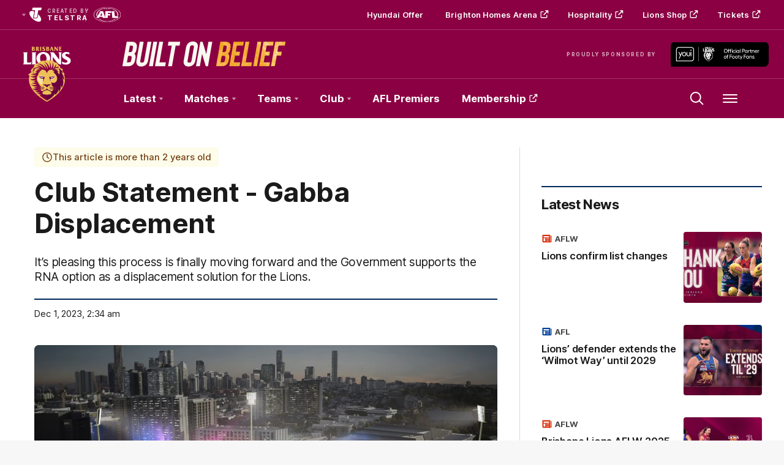

--- FILE ---
content_type: text/html;charset=utf-8
request_url: https://www.lions.com.au/news/1472404/rna-option
body_size: 30782
content:
<!doctype html>
<html lang="en">
<head>
	<meta charset="UTF-8">
	<meta http-equiv="X-UA-Compatible" content="IE=edge,chrome=1">
	<meta name="viewport" content="width=device-width, initial-scale=1">
    <meta name="apple-mobile-web-app-status-bar-style" content="black-translucent">

    <script>window.ADTAGURL_CMSID_BRIGHTCOVE = '2513968'</script>
    <script>window.ADTAGURL_CMSID_OOYALA = '1503'</script>
    <script>window.WATERMARKS_VERSION = '11660'</script>
    <script>window.CLUB_LABEL = 'aflc-bl'</script>
    <script>window.CLUB_ID = '13'</script>
    <script>window.TEAM_ID = '2'</script>
    <script>window.WOMENS_TEAM_ID = '21'</script>
    <script>window.STATS_LEADERS_URL = 'https://www.afl.com.au/stats/leaders'</script>
    <script>window.STATS_PLAYERS_URL = 'https://www.afl.com.au/stats/players'</script>
    <script>window.STATS_COMPARE_PLAYER_URL = 'https://www.afl.com.au/stats/compare'</script>
    <script>
        window.VFL_TEAM_ID = '93';
        if ( window.VFL_TEAM_ID.indexOf( 'VFL_TEAM_ID' ) > -1 ) {
            window.VFL_TEAM_ID = undefined;
        }
    </script>
    <script>
        window.VFLW_TEAM_ID = '{$VFLW_TEAM_ID$}';
        if ( window.VFLW_TEAM_ID.indexOf( 'VFLW_TEAM_ID' ) > -1 ) {
            window.VFLW_TEAM_ID = undefined;
        }
    </script>
    <script>
        window.WAFL_TEAM_ID = '{$WAFL_TEAM_ID$}';
        if ( window.WAFL_TEAM_ID.indexOf( 'WAFL_TEAM_ID' ) > -1 ) {
            window.WAFL_TEAM_ID = undefined;
        }
    </script>
    <script>
        window.SANFL_TEAM_ID = '{$SANFL_TEAM_ID$}';
        if ( window.SANFL_TEAM_ID.indexOf( 'SANFL_TEAM_ID' ) > -1 ) {
            window.SANFL_TEAM_ID = undefined;
        }
    </script>
    <script>window.PLAYER_HEADSHOT_YEAR = '2025'</script>
    <script>
        window.DEFAULT_COMP_ORDER = 'CD_C264,CD_C101,CD_C014,CD_C015'
        window.LADDER_DEFAULT_COMP_ORDER = '{$LADDER_DEFAULT_COMP_ORDER$}'
        if ( window.DEFAULT_COMP_ORDER.indexOf( 'DEFAULT_COMP_ORDER' ) > -1 ) {
            window.DEFAULT_COMP_ORDER = undefined;
        }
        if ( window.LADDER_DEFAULT_COMP_ORDER.indexOf( 'LADDER_DEFAULT_COMP_ORDER' ) > -1 ) {
            window.LADDER_DEFAULT_COMP_ORDER = undefined;
        }
    </script>

    <link rel="shortcut icon" href="/resources/v5.41.11/i/elements/aflc-bl/favicon.ico" />

    <link rel="apple-touch-icon" href="/resources/v5.41.11/i/elements/aflc-bl/apple-touch-icon.png" />
    <link rel="apple-touch-icon" sizes="57x57" href="/resources/v5.41.11/i/elements/aflc-bl/apple-touch-icon-57x57.png" />
    <link rel="apple-touch-icon" sizes="72x72" href="/resources/v5.41.11/i/elements/aflc-bl/apple-touch-icon-72x72.png" />
    <link rel="apple-touch-icon" sizes="76x76" href="/resources/v5.41.11/i/elements/aflc-bl/apple-touch-icon-76x76.png" />
    <link rel="apple-touch-icon" sizes="114x114" href="/resources/v5.41.11/i/elements/aflc-bl/apple-touch-icon-114x114.png" />
    <link rel="apple-touch-icon" sizes="120x120" href="/resources/v5.41.11/i/elements/aflc-bl/apple-touch-icon-120x120.png" />
    <link rel="apple-touch-icon" sizes="144x144" href="/resources/v5.41.11/i/elements/aflc-bl/apple-touch-icon-144x144.png" />
    <link rel="apple-touch-icon" sizes="152x152" href="/resources/v5.41.11/i/elements/aflc-bl/apple-touch-icon-152x152.png" />

    <meta name="msapplication-navbutton-color" content="#8b0042">
    <meta name="theme-color" content="#8b0042">

    <link rel="preload" as="font" type="font/woff2" href="/resources/v5.41.11/fonts/Inter.var.woff2" crossorigin>
    <link rel="stylesheet" href="/resources/v5.41.11/styles/screen.css" />

    <script>
        window.RESOURCES_VERSION = 'v5.41.11';
        console.info( '%c Version: ' + window.RESOURCES_VERSION + ' ', "background-color: #01285e; color: #ffffff;" )
    </script>

    <script src="/resources/v5.41.11/scripts/main.js" defer></script>
    <script crossorigin src="/resources/v5.41.11/scripts/react.bundle.min.js" defer></script>

    <!-- Service Worker Registration -->
    <script>"serviceWorker"in navigator&&window.addEventListener("load",function(){navigator.serviceWorker.register("/sw.js?resourcesPath=v5.41.11").then(function(e){console.log("ServiceWorker successfully registered with scope: ",e.scope)},function(e){console.error("ServiceWorker registration failed: ",e)})});</script>

    

<script>
    if(!window.PULSE){window.PULSE={};}
    window.PULSE.envPaths = {"label":"bl-prod","domain":["www.lions.com.au","www.lions.prod1.aflprod.com","cms.clubs.afl.com.au","exp.lions.com.au"],"cdn":"/resources/v5.41.11/","api":"//aflapi.lions.com.au/afl/v2/","aflApi":"//aflapi.lions.com.au/","aflmContentApi":"//aflapi.afl.com.au/","cfsApi":"https://api.afl.com.au/cfs/afl","cfsCommentary":"//api.afl.com.au/cfs/commentaryFeed","statsPro":"https://api.afl.com.au/statspro","misApi":"//api.afl.com.au","playerImagePath":"//s.afl.com.au/staticfile/AFL%20Tenant/AFL/Players/ChampIDImages","teamId":2,"siteName":"lions","siteAbbr":"bl","watermarksPath":"/resources/club-watermarks/11660/","clubId":"CD_T20","clientId":"5a6beeb8cd2f.telstra.brisbanefc-brisbanefc.au","redirectUri":"https://www.lions.com.au/login","visualPresetValue":"brisbanelions"};
</script>


    
    

























<!-- adding twitter image -->
        
        
        
        

<!-- adding fb image -->
        
        
        
        

<!-- Google Tag Manager -->
<script>
window.addEventListener('DOMContentLoaded',function() {
    (function(w,d,s,l,i){w[l]=w[l]||[];w[l].push({'gtm.start':
    new Date().getTime(),event:'gtm.js'});var f=d.getElementsByTagName(s)[0],
    j=d.createElement(s),dl=l!='dataLayer'?'&l='+l:'';j.async=true;j.src=
    'https://www.googletagmanager.com/gtm.js?id='+i+dl;f.parentNode.insertBefore(j,f);
    })(window,document,'script','dataLayer','GTM-M3KF9TP');
});
</script>
<!-- End Google Tag Manager -->

<script src="//assets.adobedtm.com/launch-EN3d02652f91254186bbc3ab768d3098b9.min.js" async></script>
<script src="//www.lions.com.au/translations/aflc-bl/en.js" charset="UTF-8"></script>


<!-- NewRelic -->
<script type="text/javascript">

;window.NREUM||(NREUM={});NREUM.init={distributed_tracing:{enabled:true},privacy:{cookies_enabled:true}};

window.NREUM||(NREUM={}),__nr_require=function(t,e,n){function r(n){if(!e[n]){var o=e[n]={exports:{}};t[n][0].call(o.exports,function(e){var o=t[n][1][e];return r(o||e)},o,o.exports)}return e[n].exports}if("function"==typeof __nr_require)return __nr_require;for(var o=0;o<n.length;o++)r(n[o]);return r}({1:[function(t,e,n){function r(t){try{s.console&&console.log(t)}catch(e){}}var o,i=t("ee"),a=t(29),s={};try{o=localStorage.getItem("__nr_flags").split(","),console&&"function"==typeof console.log&&(s.console=!0,o.indexOf("dev")!==-1&&(s.dev=!0),o.indexOf("nr_dev")!==-1&&(s.nrDev=!0))}catch(c){}s.nrDev&&i.on("internal-error",function(t){r(t.stack)}),s.dev&&i.on("fn-err",function(t,e,n){r(n.stack)}),s.dev&&(r("NR AGENT IN DEVELOPMENT MODE"),r("flags: "+a(s,function(t,e){return t}).join(", ")))},{}],2:[function(t,e,n){function r(t,e,n,r,s){try{l?l-=1:o(s||new UncaughtException(t,e,n),!0)}catch(f){try{i("ierr",[f,c.now(),!0])}catch(d){}}return"function"==typeof u&&u.apply(this,a(arguments))}function UncaughtException(t,e,n){this.message=t||"Uncaught error with no additional information",this.sourceURL=e,this.line=n}function o(t,e){var n=e?null:c.now();i("err",[t,n])}var i=t("handle"),a=t(30),s=t("ee"),c=t("loader"),f=t("gos"),u=window.onerror,d=!1,p="nr@seenError";if(!c.disabled){var l=0;c.features.err=!0,t(1),window.onerror=r;try{throw new Error}catch(h){"stack"in h&&(t(13),t(12),"addEventListener"in window&&t(6),c.xhrWrappable&&t(14),d=!0)}s.on("fn-start",function(t,e,n){d&&(l+=1)}),s.on("fn-err",function(t,e,n){d&&!n[p]&&(f(n,p,function(){return!0}),this.thrown=!0,o(n))}),s.on("fn-end",function(){d&&!this.thrown&&l>0&&(l-=1)}),s.on("internal-error",function(t){i("ierr",[t,c.now(),!0])})}},{}],3:[function(t,e,n){var r=t("loader");r.disabled||(r.features.ins=!0)},{}],4:[function(t,e,n){function r(){L++,C=g.hash,this[u]=y.now()}function o(){L--,g.hash!==C&&i(0,!0);var t=y.now();this[h]=~~this[h]+t-this[u],this[d]=t}function i(t,e){E.emit("newURL",[""+g,e])}function a(t,e){t.on(e,function(){this[e]=y.now()})}var s="-start",c="-end",f="-body",u="fn"+s,d="fn"+c,p="cb"+s,l="cb"+c,h="jsTime",m="fetch",v="addEventListener",w=window,g=w.location,y=t("loader");if(w[v]&&y.xhrWrappable&&!y.disabled){var x=t(10),b=t(11),E=t(8),R=t(6),O=t(13),S=t(7),N=t(14),M=t(9),P=t("ee"),T=P.get("tracer");t(16),y.features.spa=!0;var C,L=0;P.on(u,r),b.on(p,r),M.on(p,r),P.on(d,o),b.on(l,o),M.on(l,o),P.buffer([u,d,"xhr-done","xhr-resolved"]),R.buffer([u]),O.buffer(["setTimeout"+c,"clearTimeout"+s,u]),N.buffer([u,"new-xhr","send-xhr"+s]),S.buffer([m+s,m+"-done",m+f+s,m+f+c]),E.buffer(["newURL"]),x.buffer([u]),b.buffer(["propagate",p,l,"executor-err","resolve"+s]),T.buffer([u,"no-"+u]),M.buffer(["new-jsonp","cb-start","jsonp-error","jsonp-end"]),a(N,"send-xhr"+s),a(P,"xhr-resolved"),a(P,"xhr-done"),a(S,m+s),a(S,m+"-done"),a(M,"new-jsonp"),a(M,"jsonp-end"),a(M,"cb-start"),E.on("pushState-end",i),E.on("replaceState-end",i),w[v]("hashchange",i,!0),w[v]("load",i,!0),w[v]("popstate",function(){i(0,L>1)},!0)}},{}],5:[function(t,e,n){function r(t){}if(window.performance&&window.performance.timing&&window.performance.getEntriesByType){var o=t("ee"),i=t("handle"),a=t(13),s=t(12),c="learResourceTimings",f="addEventListener",u="resourcetimingbufferfull",d="bstResource",p="resource",l="-start",h="-end",m="fn"+l,v="fn"+h,w="bstTimer",g="pushState",y=t("loader");if(!y.disabled){y.features.stn=!0,t(8),"addEventListener"in window&&t(6);var x=NREUM.o.EV;o.on(m,function(t,e){var n=t[0];n instanceof x&&(this.bstStart=y.now())}),o.on(v,function(t,e){var n=t[0];n instanceof x&&i("bst",[n,e,this.bstStart,y.now()])}),a.on(m,function(t,e,n){this.bstStart=y.now(),this.bstType=n}),a.on(v,function(t,e){i(w,[e,this.bstStart,y.now(),this.bstType])}),s.on(m,function(){this.bstStart=y.now()}),s.on(v,function(t,e){i(w,[e,this.bstStart,y.now(),"requestAnimationFrame"])}),o.on(g+l,function(t){this.time=y.now(),this.startPath=location.pathname+location.hash}),o.on(g+h,function(t){i("bstHist",[location.pathname+location.hash,this.startPath,this.time])}),f in window.performance&&(window.performance["c"+c]?window.performance[f](u,function(t){i(d,[window.performance.getEntriesByType(p)]),window.performance["c"+c]()},!1):window.performance[f]("webkit"+u,function(t){i(d,[window.performance.getEntriesByType(p)]),window.performance["webkitC"+c]()},!1)),document[f]("scroll",r,{passive:!0}),document[f]("keypress",r,!1),document[f]("click",r,!1)}}},{}],6:[function(t,e,n){function r(t){for(var e=t;e&&!e.hasOwnProperty(u);)e=Object.getPrototypeOf(e);e&&o(e)}function o(t){s.inPlace(t,[u,d],"-",i)}function i(t,e){return t[1]}var a=t("ee").get("events"),s=t("wrap-function")(a,!0),c=t("gos"),f=XMLHttpRequest,u="addEventListener",d="removeEventListener";e.exports=a,"getPrototypeOf"in Object?(r(document),r(window),r(f.prototype)):f.prototype.hasOwnProperty(u)&&(o(window),o(f.prototype)),a.on(u+"-start",function(t,e){var n=t[1],r=c(n,"nr@wrapped",function(){function t(){if("function"==typeof n.handleEvent)return n.handleEvent.apply(n,arguments)}var e={object:t,"function":n}[typeof n];return e?s(e,"fn-",null,e.name||"anonymous"):n});this.wrapped=t[1]=r}),a.on(d+"-start",function(t){t[1]=this.wrapped||t[1]})},{}],7:[function(t,e,n){function r(t,e,n){var r=t[e];"function"==typeof r&&(t[e]=function(){var t=i(arguments),e={};o.emit(n+"before-start",[t],e);var a;e[m]&&e[m].dt&&(a=e[m].dt);var s=r.apply(this,t);return o.emit(n+"start",[t,a],s),s.then(function(t){return o.emit(n+"end",[null,t],s),t},function(t){throw o.emit(n+"end",[t],s),t})})}var o=t("ee").get("fetch"),i=t(30),a=t(29);e.exports=o;var s=window,c="fetch-",f=c+"body-",u=["arrayBuffer","blob","json","text","formData"],d=s.Request,p=s.Response,l=s.fetch,h="prototype",m="nr@context";d&&p&&l&&(a(u,function(t,e){r(d[h],e,f),r(p[h],e,f)}),r(s,"fetch",c),o.on(c+"end",function(t,e){var n=this;if(e){var r=e.headers.get("content-length");null!==r&&(n.rxSize=r),o.emit(c+"done",[null,e],n)}else o.emit(c+"done",[t],n)}))},{}],8:[function(t,e,n){var r=t("ee").get("history"),o=t("wrap-function")(r);e.exports=r;var i=window.history&&window.history.constructor&&window.history.constructor.prototype,a=window.history;i&&i.pushState&&i.replaceState&&(a=i),o.inPlace(a,["pushState","replaceState"],"-")},{}],9:[function(t,e,n){function r(t){function e(){c.emit("jsonp-end",[],p),t.removeEventListener("load",e,!1),t.removeEventListener("error",n,!1)}function n(){c.emit("jsonp-error",[],p),c.emit("jsonp-end",[],p),t.removeEventListener("load",e,!1),t.removeEventListener("error",n,!1)}var r=t&&"string"==typeof t.nodeName&&"script"===t.nodeName.toLowerCase();if(r){var o="function"==typeof t.addEventListener;if(o){var a=i(t.src);if(a){var u=s(a),d="function"==typeof u.parent[u.key];if(d){var p={};f.inPlace(u.parent,[u.key],"cb-",p),t.addEventListener("load",e,!1),t.addEventListener("error",n,!1),c.emit("new-jsonp",[t.src],p)}}}}}function o(){return"addEventListener"in window}function i(t){var e=t.match(u);return e?e[1]:null}function a(t,e){var n=t.match(p),r=n[1],o=n[3];return o?a(o,e[r]):e[r]}function s(t){var e=t.match(d);return e&&e.length>=3?{key:e[2],parent:a(e[1],window)}:{key:t,parent:window}}var c=t("ee").get("jsonp"),f=t("wrap-function")(c);if(e.exports=c,o()){var u=/[?&](?:callback|cb)=([^&#]+)/,d=/(.*)\.([^.]+)/,p=/^(\w+)(\.|$)(.*)$/,l=["appendChild","insertBefore","replaceChild"];Node&&Node.prototype&&Node.prototype.appendChild?f.inPlace(Node.prototype,l,"dom-"):(f.inPlace(HTMLElement.prototype,l,"dom-"),f.inPlace(HTMLHeadElement.prototype,l,"dom-"),f.inPlace(HTMLBodyElement.prototype,l,"dom-")),c.on("dom-start",function(t){r(t[0])})}},{}],10:[function(t,e,n){var r=t("ee").get("mutation"),o=t("wrap-function")(r),i=NREUM.o.MO;e.exports=r,i&&(window.MutationObserver=function(t){return this instanceof i?new i(o(t,"fn-")):i.apply(this,arguments)},MutationObserver.prototype=i.prototype)},{}],11:[function(t,e,n){function r(t){var e=i.context(),n=s(t,"executor-",e,null,!1),r=new f(n);return i.context(r).getCtx=function(){return e},r}var o=t("wrap-function"),i=t("ee").get("promise"),a=t("ee").getOrSetContext,s=o(i),c=t(29),f=NREUM.o.PR;e.exports=i,f&&(window.Promise=r,["all","race"].forEach(function(t){var e=f[t];f[t]=function(n){function r(t){return function(){i.emit("propagate",[null,!o],a,!1,!1),o=o||!t}}var o=!1;c(n,function(e,n){Promise.resolve(n).then(r("all"===t),r(!1))});var a=e.apply(f,arguments),s=f.resolve(a);return s}}),["resolve","reject"].forEach(function(t){var e=f[t];f[t]=function(t){var n=e.apply(f,arguments);return t!==n&&i.emit("propagate",[t,!0],n,!1,!1),n}}),f.prototype["catch"]=function(t){return this.then(null,t)},f.prototype=Object.create(f.prototype,{constructor:{value:r}}),c(Object.getOwnPropertyNames(f),function(t,e){try{r[e]=f[e]}catch(n){}}),o.wrapInPlace(f.prototype,"then",function(t){return function(){var e=this,n=o.argsToArray.apply(this,arguments),r=a(e);r.promise=e,n[0]=s(n[0],"cb-",r,null,!1),n[1]=s(n[1],"cb-",r,null,!1);var c=t.apply(this,n);return r.nextPromise=c,i.emit("propagate",[e,!0],c,!1,!1),c}}),i.on("executor-start",function(t){t[0]=s(t[0],"resolve-",this,null,!1),t[1]=s(t[1],"resolve-",this,null,!1)}),i.on("executor-err",function(t,e,n){t[1](n)}),i.on("cb-end",function(t,e,n){i.emit("propagate",[n,!0],this.nextPromise,!1,!1)}),i.on("propagate",function(t,e,n){this.getCtx&&!e||(this.getCtx=function(){if(t instanceof Promise)var e=i.context(t);return e&&e.getCtx?e.getCtx():this})}),r.toString=function(){return""+f})},{}],12:[function(t,e,n){var r=t("ee").get("raf"),o=t("wrap-function")(r),i="equestAnimationFrame";e.exports=r,o.inPlace(window,["r"+i,"mozR"+i,"webkitR"+i,"msR"+i],"raf-"),r.on("raf-start",function(t){t[0]=o(t[0],"fn-")})},{}],13:[function(t,e,n){function r(t,e,n){t[0]=a(t[0],"fn-",null,n)}function o(t,e,n){this.method=n,this.timerDuration=isNaN(t[1])?0:+t[1],t[0]=a(t[0],"fn-",this,n)}var i=t("ee").get("timer"),a=t("wrap-function")(i),s="setTimeout",c="setInterval",f="clearTimeout",u="-start",d="-";e.exports=i,a.inPlace(window,[s,"setImmediate"],s+d),a.inPlace(window,[c],c+d),a.inPlace(window,[f,"clearImmediate"],f+d),i.on(c+u,r),i.on(s+u,o)},{}],14:[function(t,e,n){function r(t,e){d.inPlace(e,["onreadystatechange"],"fn-",s)}function o(){var t=this,e=u.context(t);t.readyState>3&&!e.resolved&&(e.resolved=!0,u.emit("xhr-resolved",[],t)),d.inPlace(t,g,"fn-",s)}function i(t){y.push(t),h&&(b?b.then(a):v?v(a):(E=-E,R.data=E))}function a(){for(var t=0;t<y.length;t++)r([],y[t]);y.length&&(y=[])}function s(t,e){return e}function c(t,e){for(var n in t)e[n]=t[n];return e}t(6);var f=t("ee"),u=f.get("xhr"),d=t("wrap-function")(u),p=NREUM.o,l=p.XHR,h=p.MO,m=p.PR,v=p.SI,w="readystatechange",g=["onload","onerror","onabort","onloadstart","onloadend","onprogress","ontimeout"],y=[];e.exports=u;var x=window.XMLHttpRequest=function(t){var e=new l(t);try{u.emit("new-xhr",[e],e),e.addEventListener(w,o,!1)}catch(n){try{u.emit("internal-error",[n])}catch(r){}}return e};if(c(l,x),x.prototype=l.prototype,d.inPlace(x.prototype,["open","send"],"-xhr-",s),u.on("send-xhr-start",function(t,e){r(t,e),i(e)}),u.on("open-xhr-start",r),h){var b=m&&m.resolve();if(!v&&!m){var E=1,R=document.createTextNode(E);new h(a).observe(R,{characterData:!0})}}else f.on("fn-end",function(t){t[0]&&t[0].type===w||a()})},{}],15:[function(t,e,n){function r(t){if(!s(t))return null;var e=window.NREUM;if(!e.loader_config)return null;var n=(e.loader_config.accountID||"").toString()||null,r=(e.loader_config.agentID||"").toString()||null,f=(e.loader_config.trustKey||"").toString()||null;if(!n||!r)return null;var h=l.generateSpanId(),m=l.generateTraceId(),v=Date.now(),w={spanId:h,traceId:m,timestamp:v};return(t.sameOrigin||c(t)&&p())&&(w.traceContextParentHeader=o(h,m),w.traceContextStateHeader=i(h,v,n,r,f)),(t.sameOrigin&&!u()||!t.sameOrigin&&c(t)&&d())&&(w.newrelicHeader=a(h,m,v,n,r,f)),w}function o(t,e){return"00-"+e+"-"+t+"-01"}function i(t,e,n,r,o){var i=0,a="",s=1,c="",f="";return o+"@nr="+i+"-"+s+"-"+n+"-"+r+"-"+t+"-"+a+"-"+c+"-"+f+"-"+e}function a(t,e,n,r,o,i){var a="btoa"in window&&"function"==typeof window.btoa;if(!a)return null;var s={v:[0,1],d:{ty:"Browser",ac:r,ap:o,id:t,tr:e,ti:n}};return i&&r!==i&&(s.d.tk=i),btoa(JSON.stringify(s))}function s(t){return f()&&c(t)}function c(t){var e=!1,n={};if("init"in NREUM&&"distributed_tracing"in NREUM.init&&(n=NREUM.init.distributed_tracing),t.sameOrigin)e=!0;else if(n.allowed_origins instanceof Array)for(var r=0;r<n.allowed_origins.length;r++){var o=h(n.allowed_origins[r]);if(t.hostname===o.hostname&&t.protocol===o.protocol&&t.port===o.port){e=!0;break}}return e}function f(){return"init"in NREUM&&"distributed_tracing"in NREUM.init&&!!NREUM.init.distributed_tracing.enabled}function u(){return"init"in NREUM&&"distributed_tracing"in NREUM.init&&!!NREUM.init.distributed_tracing.exclude_newrelic_header}function d(){return"init"in NREUM&&"distributed_tracing"in NREUM.init&&NREUM.init.distributed_tracing.cors_use_newrelic_header!==!1}function p(){return"init"in NREUM&&"distributed_tracing"in NREUM.init&&!!NREUM.init.distributed_tracing.cors_use_tracecontext_headers}var l=t(26),h=t(17);e.exports={generateTracePayload:r,shouldGenerateTrace:s}},{}],16:[function(t,e,n){function r(t){var e=this.params,n=this.metrics;if(!this.ended){this.ended=!0;for(var r=0;r<p;r++)t.removeEventListener(d[r],this.listener,!1);e.aborted||(n.duration=a.now()-this.startTime,this.loadCaptureCalled||4!==t.readyState?null==e.status&&(e.status=0):i(this,t),n.cbTime=this.cbTime,u.emit("xhr-done",[t],t),s("xhr",[e,n,this.startTime]))}}function o(t,e){var n=c(e),r=t.params;r.host=n.hostname+":"+n.port,r.pathname=n.pathname,t.parsedOrigin=n,t.sameOrigin=n.sameOrigin}function i(t,e){t.params.status=e.status;var n=v(e,t.lastSize);if(n&&(t.metrics.rxSize=n),t.sameOrigin){var r=e.getResponseHeader("X-NewRelic-App-Data");r&&(t.params.cat=r.split(", ").pop())}t.loadCaptureCalled=!0}var a=t("loader");if(a.xhrWrappable&&!a.disabled){var s=t("handle"),c=t(17),f=t(15).generateTracePayload,u=t("ee"),d=["load","error","abort","timeout"],p=d.length,l=t("id"),h=t(22),m=t(21),v=t(18),w=NREUM.o.REQ,g=window.XMLHttpRequest;a.features.xhr=!0,t(14),t(7),u.on("new-xhr",function(t){var e=this;e.totalCbs=0,e.called=0,e.cbTime=0,e.end=r,e.ended=!1,e.xhrGuids={},e.lastSize=null,e.loadCaptureCalled=!1,e.params=this.params||{},e.metrics=this.metrics||{},t.addEventListener("load",function(n){i(e,t)},!1),h&&(h>34||h<10)||window.opera||t.addEventListener("progress",function(t){e.lastSize=t.loaded},!1)}),u.on("open-xhr-start",function(t){this.params={method:t[0]},o(this,t[1]),this.metrics={}}),u.on("open-xhr-end",function(t,e){"loader_config"in NREUM&&"xpid"in NREUM.loader_config&&this.sameOrigin&&e.setRequestHeader("X-NewRelic-ID",NREUM.loader_config.xpid);var n=f(this.parsedOrigin);if(n){var r=!1;n.newrelicHeader&&(e.setRequestHeader("newrelic",n.newrelicHeader),r=!0),n.traceContextParentHeader&&(e.setRequestHeader("traceparent",n.traceContextParentHeader),n.traceContextStateHeader&&e.setRequestHeader("tracestate",n.traceContextStateHeader),r=!0),r&&(this.dt=n)}}),u.on("send-xhr-start",function(t,e){var n=this.metrics,r=t[0],o=this;if(n&&r){var i=m(r);i&&(n.txSize=i)}this.startTime=a.now(),this.listener=function(t){try{"abort"!==t.type||o.loadCaptureCalled||(o.params.aborted=!0),("load"!==t.type||o.called===o.totalCbs&&(o.onloadCalled||"function"!=typeof e.onload))&&o.end(e)}catch(n){try{u.emit("internal-error",[n])}catch(r){}}};for(var s=0;s<p;s++)e.addEventListener(d[s],this.listener,!1)}),u.on("xhr-cb-time",function(t,e,n){this.cbTime+=t,e?this.onloadCalled=!0:this.called+=1,this.called!==this.totalCbs||!this.onloadCalled&&"function"==typeof n.onload||this.end(n)}),u.on("xhr-load-added",function(t,e){var n=""+l(t)+!!e;this.xhrGuids&&!this.xhrGuids[n]&&(this.xhrGuids[n]=!0,this.totalCbs+=1)}),u.on("xhr-load-removed",function(t,e){var n=""+l(t)+!!e;this.xhrGuids&&this.xhrGuids[n]&&(delete this.xhrGuids[n],this.totalCbs-=1)}),u.on("addEventListener-end",function(t,e){e instanceof g&&"load"===t[0]&&u.emit("xhr-load-added",[t[1],t[2]],e)}),u.on("removeEventListener-end",function(t,e){e instanceof g&&"load"===t[0]&&u.emit("xhr-load-removed",[t[1],t[2]],e)}),u.on("fn-start",function(t,e,n){e instanceof g&&("onload"===n&&(this.onload=!0),("load"===(t[0]&&t[0].type)||this.onload)&&(this.xhrCbStart=a.now()))}),u.on("fn-end",function(t,e){this.xhrCbStart&&u.emit("xhr-cb-time",[a.now()-this.xhrCbStart,this.onload,e],e)}),u.on("fetch-before-start",function(t){function e(t,e){var n=!1;return e.newrelicHeader&&(t.set("newrelic",e.newrelicHeader),n=!0),e.traceContextParentHeader&&(t.set("traceparent",e.traceContextParentHeader),e.traceContextStateHeader&&t.set("tracestate",e.traceContextStateHeader),n=!0),n}var n,r=t[1]||{};"string"==typeof t[0]?n=t[0]:t[0]&&t[0].url?n=t[0].url:window.URL&&t[0]&&t[0]instanceof URL&&(n=t[0].href),n&&(this.parsedOrigin=c(n),this.sameOrigin=this.parsedOrigin.sameOrigin);var o=f(this.parsedOrigin);if(o&&(o.newrelicHeader||o.traceContextParentHeader))if("string"==typeof t[0]||window.URL&&t[0]&&t[0]instanceof URL){var i={};for(var a in r)i[a]=r[a];i.headers=new Headers(r.headers||{}),e(i.headers,o)&&(this.dt=o),t.length>1?t[1]=i:t.push(i)}else t[0]&&t[0].headers&&e(t[0].headers,o)&&(this.dt=o)}),u.on("fetch-start",function(t,e){this.params={},this.metrics={},this.startTime=a.now(),t.length>=1&&(this.target=t[0]),t.length>=2&&(this.opts=t[1]);var n,r=this.opts||{},i=this.target;"string"==typeof i?n=i:"object"==typeof i&&i instanceof w?n=i.url:window.URL&&"object"==typeof i&&i instanceof URL&&(n=i.href),o(this,n);var s=(""+(i&&i instanceof w&&i.method||r.method||"GET")).toUpperCase();this.params.method=s,this.txSize=m(r.body)||0}),u.on("fetch-done",function(t,e){this.params||(this.params={}),this.params.status=e?e.status:0;var n;"string"==typeof this.rxSize&&this.rxSize.length>0&&(n=+this.rxSize);var r={txSize:this.txSize,rxSize:n,duration:a.now()-this.startTime};s("xhr",[this.params,r,this.startTime])})}},{}],17:[function(t,e,n){var r={};e.exports=function(t){if(t in r)return r[t];var e=document.createElement("a"),n=window.location,o={};e.href=t,o.port=e.port;var i=e.href.split("://");!o.port&&i[1]&&(o.port=i[1].split("/")[0].split("@").pop().split(":")[1]),o.port&&"0"!==o.port||(o.port="https"===i[0]?"443":"80"),o.hostname=e.hostname||n.hostname,o.pathname=e.pathname,o.protocol=i[0],"/"!==o.pathname.charAt(0)&&(o.pathname="/"+o.pathname);var a=!e.protocol||":"===e.protocol||e.protocol===n.protocol,s=e.hostname===document.domain&&e.port===n.port;return o.sameOrigin=a&&(!e.hostname||s),"/"===o.pathname&&(r[t]=o),o}},{}],18:[function(t,e,n){function r(t,e){var n=t.responseType;return"json"===n&&null!==e?e:"arraybuffer"===n||"blob"===n||"json"===n?o(t.response):"text"===n||""===n||void 0===n?o(t.responseText):void 0}var o=t(21);e.exports=r},{}],19:[function(t,e,n){function r(){}function o(t,e,n){return function(){return i(t,[f.now()].concat(s(arguments)),e?null:this,n),e?void 0:this}}var i=t("handle"),a=t(29),s=t(30),c=t("ee").get("tracer"),f=t("loader"),u=NREUM;"undefined"==typeof window.newrelic&&(newrelic=u);var d=["setPageViewName","setCustomAttribute","setErrorHandler","finished","addToTrace","inlineHit","addRelease"],p="api-",l=p+"ixn-";a(d,function(t,e){u[e]=o(p+e,!0,"api")}),u.addPageAction=o(p+"addPageAction",!0),u.setCurrentRouteName=o(p+"routeName",!0),e.exports=newrelic,u.interaction=function(){return(new r).get()};var h=r.prototype={createTracer:function(t,e){var n={},r=this,o="function"==typeof e;return i(l+"tracer",[f.now(),t,n],r),function(){if(c.emit((o?"":"no-")+"fn-start",[f.now(),r,o],n),o)try{return e.apply(this,arguments)}catch(t){throw c.emit("fn-err",[arguments,this,t],n),t}finally{c.emit("fn-end",[f.now()],n)}}}};a("actionText,setName,setAttribute,save,ignore,onEnd,getContext,end,get".split(","),function(t,e){h[e]=o(l+e)}),newrelic.noticeError=function(t,e){"string"==typeof t&&(t=new Error(t)),i("err",[t,f.now(),!1,e])}},{}],20:[function(t,e,n){function r(t){if(NREUM.init){for(var e=NREUM.init,n=t.split("."),r=0;r<n.length-1;r++)if(e=e[n[r]],"object"!=typeof e)return;return e=e[n[n.length-1]]}}e.exports={getConfiguration:r}},{}],21:[function(t,e,n){e.exports=function(t){if("string"==typeof t&&t.length)return t.length;if("object"==typeof t){if("undefined"!=typeof ArrayBuffer&&t instanceof ArrayBuffer&&t.byteLength)return t.byteLength;if("undefined"!=typeof Blob&&t instanceof Blob&&t.size)return t.size;if(!("undefined"!=typeof FormData&&t instanceof FormData))try{return JSON.stringify(t).length}catch(e){return}}}},{}],22:[function(t,e,n){var r=0,o=navigator.userAgent.match(/Firefox[\/\s](\d+\.\d+)/);o&&(r=+o[1]),e.exports=r},{}],23:[function(t,e,n){function r(){return s.exists&&performance.now?Math.round(performance.now()):(i=Math.max((new Date).getTime(),i))-a}function o(){return i}var i=(new Date).getTime(),a=i,s=t(31);e.exports=r,e.exports.offset=a,e.exports.getLastTimestamp=o},{}],24:[function(t,e,n){function r(t){return!(!t||!t.protocol||"file:"===t.protocol)}e.exports=r},{}],25:[function(t,e,n){function r(t,e){var n=t.getEntries();n.forEach(function(t){"first-paint"===t.name?d("timing",["fp",Math.floor(t.startTime)]):"first-contentful-paint"===t.name&&d("timing",["fcp",Math.floor(t.startTime)])})}function o(t,e){var n=t.getEntries();n.length>0&&d("lcp",[n[n.length-1]])}function i(t){t.getEntries().forEach(function(t){t.hadRecentInput||d("cls",[t])})}function a(t){if(t instanceof h&&!v){var e=Math.round(t.timeStamp),n={type:t.type};e<=p.now()?n.fid=p.now()-e:e>p.offset&&e<=Date.now()?(e-=p.offset,n.fid=p.now()-e):e=p.now(),v=!0,d("timing",["fi",e,n])}}function s(t){"hidden"===t&&d("pageHide",[p.now()])}if(!("init"in NREUM&&"page_view_timing"in NREUM.init&&"enabled"in NREUM.init.page_view_timing&&NREUM.init.page_view_timing.enabled===!1)){var c,f,u,d=t("handle"),p=t("loader"),l=t(28),h=NREUM.o.EV;if("PerformanceObserver"in window&&"function"==typeof window.PerformanceObserver){c=new PerformanceObserver(r);try{c.observe({entryTypes:["paint"]})}catch(m){}f=new PerformanceObserver(o);try{f.observe({entryTypes:["largest-contentful-paint"]})}catch(m){}u=new PerformanceObserver(i);try{u.observe({type:"layout-shift",buffered:!0})}catch(m){}}if("addEventListener"in document){var v=!1,w=["click","keydown","mousedown","pointerdown","touchstart"];w.forEach(function(t){document.addEventListener(t,a,!1)})}l(s)}},{}],26:[function(t,e,n){function r(){function t(){return e?15&e[n++]:16*Math.random()|0}var e=null,n=0,r=window.crypto||window.msCrypto;r&&r.getRandomValues&&(e=r.getRandomValues(new Uint8Array(31)));for(var o,i="xxxxxxxx-xxxx-4xxx-yxxx-xxxxxxxxxxxx",a="",s=0;s<i.length;s++)o=i[s],"x"===o?a+=t().toString(16):"y"===o?(o=3&t()|8,a+=o.toString(16)):a+=o;return a}function o(){return a(16)}function i(){return a(32)}function a(t){function e(){return n?15&n[r++]:16*Math.random()|0}var n=null,r=0,o=window.crypto||window.msCrypto;o&&o.getRandomValues&&Uint8Array&&(n=o.getRandomValues(new Uint8Array(31)));for(var i=[],a=0;a<t;a++)i.push(e().toString(16));return i.join("")}e.exports={generateUuid:r,generateSpanId:o,generateTraceId:i}},{}],27:[function(t,e,n){function r(t,e){if(!o)return!1;if(t!==o)return!1;if(!e)return!0;if(!i)return!1;for(var n=i.split("."),r=e.split("."),a=0;a<r.length;a++)if(r[a]!==n[a])return!1;return!0}var o=null,i=null,a=/Version\/(\S+)\s+Safari/;if(navigator.userAgent){var s=navigator.userAgent,c=s.match(a);c&&s.indexOf("Chrome")===-1&&s.indexOf("Chromium")===-1&&(o="Safari",i=c[1])}e.exports={agent:o,version:i,match:r}},{}],28:[function(t,e,n){function r(t){function e(){t(a&&document[a]?document[a]:document[o]?"hidden":"visible")}"addEventListener"in document&&i&&document.addEventListener(i,e,!1)}e.exports=r;var o,i,a;"undefined"!=typeof document.hidden?(o="hidden",i="visibilitychange",a="visibilityState"):"undefined"!=typeof document.msHidden?(o="msHidden",i="msvisibilitychange"):"undefined"!=typeof document.webkitHidden&&(o="webkitHidden",i="webkitvisibilitychange",a="webkitVisibilityState")},{}],29:[function(t,e,n){function r(t,e){var n=[],r="",i=0;for(r in t)o.call(t,r)&&(n[i]=e(r,t[r]),i+=1);return n}var o=Object.prototype.hasOwnProperty;e.exports=r},{}],30:[function(t,e,n){function r(t,e,n){e||(e=0),"undefined"==typeof n&&(n=t?t.length:0);for(var r=-1,o=n-e||0,i=Array(o<0?0:o);++r<o;)i[r]=t[e+r];return i}e.exports=r},{}],31:[function(t,e,n){e.exports={exists:"undefined"!=typeof window.performance&&window.performance.timing&&"undefined"!=typeof window.performance.timing.navigationStart}},{}],ee:[function(t,e,n){function r(){}function o(t){function e(t){return t&&t instanceof r?t:t?f(t,c,a):a()}function n(n,r,o,i,a){if(a!==!1&&(a=!0),!l.aborted||i){t&&a&&t(n,r,o);for(var s=e(o),c=m(n),f=c.length,u=0;u<f;u++)c[u].apply(s,r);var p=d[y[n]];return p&&p.push([x,n,r,s]),s}}function i(t,e){g[t]=m(t).concat(e)}function h(t,e){var n=g[t];if(n)for(var r=0;r<n.length;r++)n[r]===e&&n.splice(r,1)}function m(t){return g[t]||[]}function v(t){return p[t]=p[t]||o(n)}function w(t,e){l.aborted||u(t,function(t,n){e=e||"feature",y[n]=e,e in d||(d[e]=[])})}var g={},y={},x={on:i,addEventListener:i,removeEventListener:h,emit:n,get:v,listeners:m,context:e,buffer:w,abort:s,aborted:!1};return x}function i(t){return f(t,c,a)}function a(){return new r}function s(){(d.api||d.feature)&&(l.aborted=!0,d=l.backlog={})}var c="nr@context",f=t("gos"),u=t(29),d={},p={},l=e.exports=o();e.exports.getOrSetContext=i,l.backlog=d},{}],gos:[function(t,e,n){function r(t,e,n){if(o.call(t,e))return t[e];var r=n();if(Object.defineProperty&&Object.keys)try{return Object.defineProperty(t,e,{value:r,writable:!0,enumerable:!1}),r}catch(i){}return t[e]=r,r}var o=Object.prototype.hasOwnProperty;e.exports=r},{}],handle:[function(t,e,n){function r(t,e,n,r){o.buffer([t],r),o.emit(t,e,n)}var o=t("ee").get("handle");e.exports=r,r.ee=o},{}],id:[function(t,e,n){function r(t){var e=typeof t;return!t||"object"!==e&&"function"!==e?-1:t===window?0:a(t,i,function(){return o++})}var o=1,i="nr@id",a=t("gos");e.exports=r},{}],loader:[function(t,e,n){function r(){if(!S++){var t=O.info=NREUM.info,e=m.getElementsByTagName("script")[0];if(setTimeout(f.abort,3e4),!(t&&t.licenseKey&&t.applicationID&&e))return f.abort();c(E,function(e,n){t[e]||(t[e]=n)});var n=a();s("mark",["onload",n+O.offset],null,"api"),s("timing",["load",n]);var r=m.createElement("script");0===t.agent.indexOf("http://")||0===t.agent.indexOf("https://")?r.src=t.agent:r.src=l+"://"+t.agent,e.parentNode.insertBefore(r,e)}}function o(){"complete"===m.readyState&&i()}function i(){s("mark",["domContent",a()+O.offset],null,"api")}var a=t(23),s=t("handle"),c=t(29),f=t("ee"),u=t(27),d=t(24),p=t(20),l=p.getConfiguration("ssl")===!1?"http":"https",h=window,m=h.document,v="addEventListener",w="attachEvent",g=h.XMLHttpRequest,y=g&&g.prototype,x=!d(h.location);NREUM.o={ST:setTimeout,SI:h.setImmediate,CT:clearTimeout,XHR:g,REQ:h.Request,EV:h.Event,PR:h.Promise,MO:h.MutationObserver};var b=""+location,E={beacon:"bam.nr-data.net",errorBeacon:"bam.nr-data.net",agent:"js-agent.newrelic.com/nr-spa-1210.min.js"},R=g&&y&&y[v]&&!/CriOS/.test(navigator.userAgent),O=e.exports={offset:a.getLastTimestamp(),now:a,origin:b,features:{},xhrWrappable:R,userAgent:u,disabled:x};if(!x){t(19),t(25),m[v]?(m[v]("DOMContentLoaded",i,!1),h[v]("load",r,!1)):(m[w]("onreadystatechange",o),h[w]("onload",r)),s("mark",["firstbyte",a.getLastTimestamp()],null,"api");var S=0}},{}],"wrap-function":[function(t,e,n){function r(t,e){function n(e,n,r,c,f){function nrWrapper(){var i,a,u,p;try{a=this,i=d(arguments),u="function"==typeof r?r(i,a):r||{}}catch(l){o([l,"",[i,a,c],u],t)}s(n+"start",[i,a,c],u,f);try{return p=e.apply(a,i)}catch(h){throw s(n+"err",[i,a,h],u,f),h}finally{s(n+"end",[i,a,p],u,f)}}return a(e)?e:(n||(n=""),nrWrapper[p]=e,i(e,nrWrapper,t),nrWrapper)}function r(t,e,r,o,i){r||(r="");var s,c,f,u="-"===r.charAt(0);for(f=0;f<e.length;f++)c=e[f],s=t[c],a(s)||(t[c]=n(s,u?c+r:r,o,c,i))}function s(n,r,i,a){if(!h||e){var s=h;h=!0;try{t.emit(n,r,i,e,a)}catch(c){o([c,n,r,i],t)}h=s}}return t||(t=u),n.inPlace=r,n.flag=p,n}function o(t,e){e||(e=u);try{e.emit("internal-error",t)}catch(n){}}function i(t,e,n){if(Object.defineProperty&&Object.keys)try{var r=Object.keys(t);return r.forEach(function(n){Object.defineProperty(e,n,{get:function(){return t[n]},set:function(e){return t[n]=e,e}})}),e}catch(i){o([i],n)}for(var a in t)l.call(t,a)&&(e[a]=t[a]);return e}function a(t){return!(t&&t instanceof Function&&t.apply&&!t[p])}function s(t,e){var n=e(t);return n[p]=t,i(t,n,u),n}function c(t,e,n){var r=t[e];t[e]=s(r,n)}function f(){for(var t=arguments.length,e=new Array(t),n=0;n<t;++n)e[n]=arguments[n];return e}var u=t("ee"),d=t(30),p="nr@original",l=Object.prototype.hasOwnProperty,h=!1;e.exports=r,e.exports.wrapFunction=s,e.exports.wrapInPlace=c,e.exports.argsToArray=f},{}]},{},["loader",2,16,5,3,4]);

;NREUM.loader_config={accountID:"2937248",trustKey:"798156",agentID:"1118620221",licenseKey:"NRJS-a1bf724b7b85f1f5adf",applicationID:"1118620221"}

;NREUM.info={beacon:"bam.nr-data.net",errorBeacon:"bam.nr-data.net",licenseKey:"NRJS-a1bf724b7b85f1f5adf",applicationID:"1118620221",sa:1}

</script>
<!-- End NewRelic -->

    <meta name="twitter:app:id:iphone" content="510331426"/>
<meta name="twitter:app:url:iphone" content="https://itunes.apple.com/au/app/bris-lions/id510331426?mt=8"/>
<meta name="twitter:image" content="https://resources.lions.com.au/aflc-bl/photo/2023/12/01/54f067f9-243c-45c2-b873-1a1593805ca8/RNA-AFL-Render-7801_RNAFLCFS_220707_AFL_001-58-.jpg"/>
<meta property="og:image:height" content="630"/>
<meta name="keywords" content="text"/>
<meta name="description" content="It’s pleasing this process is finally moving forward and the Government supports the RNA option as a displacement solution for the Lions."/>
<meta name="twitter:app:name:iphone" content="Brisbane Lions Official App"/>
<meta property="video:ad-tag-url" content="https://pubads.g.doubleclick.net/gampad/ads?sz=640x480&iu=/7414/TEL.AFL.CLUBS/Lions&impl=s&gdfp_req=1&env=vp&output=xml_vast2&unviewed_position_start=1&url=[referrer_url]&description_url=[description_url]&correlator=[timestamp]&ad_rule=1&cmsid=1503&vid=[oo_embedcode]"/>
<meta name="twitter:image:width" content="1024"/>
<meta name="twitter:account_id" content="46641604"/>
<meta property="og:description" content="It’s pleasing this process is finally moving forward and the Government supports the RNA option as a displacement solution for the Lions."/>
<meta name="twitter:title" content="Club Statement - Gabba Displacement"/>
<meta name="twitter:app:url:ipad" content="https://itunes.apple.com/au/app/bris-lions/id510331426?mt=8"/>
<meta name="twitter:app:id:ipad" content="510331426"/>
<meta name="twitter:card" content="summary_large_image"/>
<meta name="twitter:url" content="https://www.lions.com.au/news/1472404/rna-option"/>
<meta name="twitter:image:height" content="512"/>
<meta property="og:image" content="https://resources.lions.com.au/aflc-bl/photo/2023/12/01/54f067f9-243c-45c2-b873-1a1593805ca8/RNA-AFL-Render-7801_RNAFLCFS_220707_AFL_001-58-.jpg"/>
<meta property="content-type" content="article"/>
<title>Club Statement - Gabba Displacement</title>
<meta name="apple-itunes-app" content="app-id=510331426"/>
<meta name="twitter:app:name:ipad" content="Brisbane Lions Official App"/>
<meta property="fb:app_id" content="124333354262772"/>
<meta property="og:image:width" content="1200"/>
<meta property="og:type" content="article"/>
<meta property="og:image:type" content="image/jpeg"/>
<meta property="og:site_name" content="lions.com.au"/>
<meta name="twitter:site" content="@brisbanelions"/>
<meta name="twitter:description" content="It’s pleasing this process is finally moving forward and the Government supports the RNA option as a displacement solution for the Lions."/>
<meta name="twitter:app:name:googleplay" content="Brisbane Lions Official App"/>
<meta name="twitter:app:id:googleplay" content="com.afl.afl_bl.android"/>
<meta name="google-play-app" content="app-id=com.afl.afl_bl.android"/>
<meta property="og:url" content="https://www.lions.com.au/news/1472404/rna-option"/>
<meta property="og:title" content="Club Statement - Gabba Displacement"/>
<meta name="twitter:app:url:googleplay" content="https://play.google.com/store/apps/details?id=com.afl.afl_bl.android"/>
<link rel="canonical" href="https://www.lions.com.au/news/1472404/rna-option"/>


<script>(window.BOOMR_mq=window.BOOMR_mq||[]).push(["addVar",{"rua.upush":"false","rua.cpush":"true","rua.upre":"false","rua.cpre":"true","rua.uprl":"false","rua.cprl":"false","rua.cprf":"false","rua.trans":"SJ-2e7fb66f-493a-4949-8170-42c79321571a","rua.cook":"false","rua.ims":"false","rua.ufprl":"false","rua.cfprl":"true","rua.isuxp":"false","rua.texp":"norulematch","rua.ceh":"false","rua.ueh":"false","rua.ieh.st":"0"}]);</script>
                              <script>!function(a){var e="https://s.go-mpulse.net/boomerang/",t="addEventListener";if("False"=="True")a.BOOMR_config=a.BOOMR_config||{},a.BOOMR_config.PageParams=a.BOOMR_config.PageParams||{},a.BOOMR_config.PageParams.pci=!0,e="https://s2.go-mpulse.net/boomerang/";if(window.BOOMR_API_key="P9N6U-YBHXA-2LJ9W-R9QS4-KPUND",function(){function n(e){a.BOOMR_onload=e&&e.timeStamp||(new Date).getTime()}if(!a.BOOMR||!a.BOOMR.version&&!a.BOOMR.snippetExecuted){a.BOOMR=a.BOOMR||{},a.BOOMR.snippetExecuted=!0;var i,_,o,r=document.createElement("iframe");if(a[t])a[t]("load",n,!1);else if(a.attachEvent)a.attachEvent("onload",n);r.src="javascript:void(0)",r.title="",r.role="presentation",(r.frameElement||r).style.cssText="width:0;height:0;border:0;display:none;",o=document.getElementsByTagName("script")[0],o.parentNode.insertBefore(r,o);try{_=r.contentWindow.document}catch(O){i=document.domain,r.src="javascript:var d=document.open();d.domain='"+i+"';void(0);",_=r.contentWindow.document}_.open()._l=function(){var a=this.createElement("script");if(i)this.domain=i;a.id="boomr-if-as",a.src=e+"P9N6U-YBHXA-2LJ9W-R9QS4-KPUND",BOOMR_lstart=(new Date).getTime(),this.body.appendChild(a)},_.write("<bo"+'dy onload="document._l();">'),_.close()}}(),"".length>0)if(a&&"performance"in a&&a.performance&&"function"==typeof a.performance.setResourceTimingBufferSize)a.performance.setResourceTimingBufferSize();!function(){if(BOOMR=a.BOOMR||{},BOOMR.plugins=BOOMR.plugins||{},!BOOMR.plugins.AK){var e="true"=="true"?1:0,t="",n="aoio2cqccuevw2jwo5qa-f-a80c2634f-clientnsv4-s.akamaihd.net",i="false"=="true"?2:1,_={"ak.v":"39","ak.cp":"946081","ak.ai":parseInt("607577",10),"ak.ol":"0","ak.cr":9,"ak.ipv":4,"ak.proto":"h2","ak.rid":"b053da24","ak.r":51990,"ak.a2":e,"ak.m":"dscr","ak.n":"ff","ak.bpcip":"3.144.237.0","ak.cport":54510,"ak.gh":"2.17.209.155","ak.quicv":"","ak.tlsv":"tls1.3","ak.0rtt":"","ak.0rtt.ed":"","ak.csrc":"-","ak.acc":"","ak.t":"1765177184","ak.ak":"hOBiQwZUYzCg5VSAfCLimQ==lSYE/scdzOP9tjAiEGKtrv/KHtejJkhpSAPZcJXJ54zCU/b04jON3n+OgG+Mw82+1pGFwNsTFAX0UwWBtM44FnFQV4q1W0GRh/sfj5cTbZwalMPoFTRqOlj8eo3fWc4o8tbbcKNnnxUlDXgNZetlAd1OnnWZZpJ1FKZ7O22+07Sps6/Z9QUppoLYIJTSevSTn6Ky3H/QJmVDxSdBjVq60X4Y/onrkTpjtOZj/9MdgBeY98p5hj35aG+uKQ5n+Fg2V6ZUcxkW9BHZ4aIBbzgXyzNYZkPUVRLk8/cQkVPs3QmpXhZCar3Vfdnollnb7BouYMvNyga5eeYm8/9pJPNAZowPYjTJMaRHL7N2qs0QMO4ceXFW7Fy+3Xwu6HQbBGsGPlH9M58C2qh1szIXDF+T8C8n9aGjSweQCZqpDIm9CxE=","ak.pv":"142","ak.dpoabenc":"","ak.tf":i};if(""!==t)_["ak.ruds"]=t;var o={i:!1,av:function(e){var t="http.initiator";if(e&&(!e[t]||"spa_hard"===e[t]))_["ak.feo"]=void 0!==a.aFeoApplied?1:0,BOOMR.addVar(_)},rv:function(){var a=["ak.bpcip","ak.cport","ak.cr","ak.csrc","ak.gh","ak.ipv","ak.m","ak.n","ak.ol","ak.proto","ak.quicv","ak.tlsv","ak.0rtt","ak.0rtt.ed","ak.r","ak.acc","ak.t","ak.tf"];BOOMR.removeVar(a)}};BOOMR.plugins.AK={akVars:_,akDNSPreFetchDomain:n,init:function(){if(!o.i){var a=BOOMR.subscribe;a("before_beacon",o.av,null,null),a("onbeacon",o.rv,null,null),o.i=!0}return this},is_complete:function(){return!0}}}}()}(window);</script></head>
<body data-widget="viewport-glue" class="theme--aflc-bl">

    <a class="skip-to" href="#main-content">Skip to main content</a>


<!-- Google Tag Manager (noscript) -->
<noscript><iframe src="https://www.googletagmanager.com/ns.html?id=GTM-M3KF9TP"
height="0" width="0" style="display:none;visibility:hidden"></iframe></noscript>
<!-- End Google Tag Manager (noscript) -->

<script>window.gtmContainer = 'GTM-M3KF9TP'</script><meta name="google-site-verification" content="Rv4z0r94TGl18A_PA2mbmfZBa9Forti_kFuU3PbAvl4" />

<header class="telstra-bar " id="telstra-bar" data-widget="telstra-bar" data-script="aflc_telstra-bar" data-widget-id="1b1356b2-a5fe-4dcc-9a29-39913b9284a6">
    <div class="telstra-bar__wrapper">

        <div class="telstra-bar__wrapper-left">
            <div class="telstra-bar__telstra-nav js-telstra-dropdown">
    <button class="telstra-dropdown__link" data-toggle=".telstra-bar__telstra-nav">
        <span class="telstra-dropdown__flex">
	<svg class="icon telstra-dropdown__arrow" aria-hidden="true">
			<use xmlns:xlink="http://www.w3.org/1999/xlink" xlink:href="https://www.lions.com.au/resources/v5.41.11/i/svg-output/icons.svg#icn-dropdown"></use>
	</svg>
	<svg class="icon telstra-dropdown__logo" aria-hidden="true">
			<use xmlns:xlink="http://www.w3.org/1999/xlink" xlink:href="https://www.lions.com.au/resources/v5.41.11/i/svg-output/icons.svg#icn-telstra-white"></use>
	</svg>
            <span class="telstra-dropdown__line">Created by <span class="u-bold">Telstra</span></span>
        </span>
    </button>
    <section id="1b1356b2-a5fe-4dcc-9a29-39913b9284a6" class="telstra-dropdown" data-component-name="telstra bar telstra dropdown">
        <div class="telstra-dropdown__header">
            <div class="telstra-dropdown__open-logo">
	<svg class="icon telstra-logo-blue" aria-hidden="true">
			<use xmlns:xlink="http://www.w3.org/1999/xlink" xlink:href="https://www.lions.com.au/resources/v5.41.11/i/svg-output/icons.svg#icn-telstra-light-on-red"></use>
	</svg>
            </div>
            <h1 class="telstra-dropdown__title">
                More from Telstra
            </h1>
            <p class="telstra-dropdown__subtitle">
                Australia's best network.
            </p>
            <img class="telstra-dropdown__image" srcset="
                /resources/v5.41.11/i/elements/telstra-dropdown-blue-pattern.jpg 1x,
                /resources/v5.41.11/i/elements/telstra-dropdown-blue-pattern2x.jpg 2x"
                src="/resources/v5.41.11/i/elements/telstra-dropdown-blue-pattern.jpg"
            />
        </div>
            <nav class="telstra-dropdown__wrapper" aria-label="Telstra Menu" role="navigation">
                <ul class="linked-list">
                        <li class="linked-list__item ">
                            <a class="linked-list__link js-tracked-nav-item" href="http://media.telstra.com.au/home.html" target="_blank">
                                <span class="linked-list__link-label ">
                                    Telstra
                                </span>
	<svg class="icon external" aria-hidden="true">
			<use xmlns:xlink="http://www.w3.org/1999/xlink" xlink:href="https://www.lions.com.au/resources/v5.41.11/i/svg-output/icons.svg#icn-telstra-external"></use>
	</svg>
                            </a>
                        </li>
                </ul>
            </nav>
    </section>
            </div>
            <a class="telstra-bar__afl-logo telstra-bar__afl-logo--desktop" href="https://www.afl.com.au" target="_blank">
                <img class="icon" alt="AFL Logo" src="/resources/v5.41.11/i/elements/afl-logo-white-alt.svg"/>
                <span class="telstra-bar__afl-logo-name">
                    afl.com.au 	<svg class="icon external" aria-hidden="true">
			<use xmlns:xlink="http://www.w3.org/1999/xlink" xlink:href="https://www.lions.com.au/resources/v5.41.11/i/svg-output/icons.svg#icn-telstra-external"></use>
	</svg>

                </span>
            </a>
        </div>

        <div class="navigation__mobile-header">
            <a href="/" class="navigation__logo navigation__logo--aflc-bl">
	<svg class="icon navigation__logo-icon" aria-hidden="true">
			<use xmlns:xlink="http://www.w3.org/1999/xlink" xlink:href="https://www.lions.com.au/resources/v5.41.11/i/svg-output/icons.svg#icn-aflc-bl-light"></use>
	</svg>
	<svg class="icon navigation__logo-icon navigation__logo-icon--alt" aria-hidden="true">
			<use xmlns:xlink="http://www.w3.org/1999/xlink" xlink:href="https://www.lions.com.au/resources/v5.41.11/i/svg-output/icons.svg#icn-aflc-bl-b"></use>
	</svg>
                <span class="u-screen-reader">Club Logo</span>
            </a>
        </div>

        <div class="telstra-bar__wrapper-right">
            <nav class="navigation__menu navigation__menu--secondary js-navigation-menu-second" role="navigation">
                

    <ul id="dcca5aed-312a-4781-a9a8-df162814c9c7" class="navigation__list navigation__list--secondary js-navigation-list-second" data-component-name="main navigation secondary menu">


    <li class="navigation__item js-dynamic-child js-nav-item  ">
            <a class="navigation__link js-navigation-item js-tracked-nav-item"
                tabindex="0"
                data-nav-index="0"
                
                href="https://www.lions.com.au/hyundai-with-kylie"
                title="Hyundai Offer">
                Hyundai Offer
            </a>
    </li>


    <li class="navigation__item js-dynamic-child js-nav-item  ">
            <a class="navigation__link js-navigation-item js-tracked-nav-item"
                tabindex="0"
                data-nav-index="1"
                target="_blank" rel="noopener"
                href="https://www.brightonhomesarena.com.au/"
                title="Brighton Homes Arena">
                Brighton Homes Arena
	<svg class="icon external-link" aria-hidden="true">
			<use xmlns:xlink="http://www.w3.org/1999/xlink" xlink:href="https://www.lions.com.au/resources/v5.41.11/i/svg-output/icons.svg#icn-telstra-external"></use>
	</svg>
            </a>
    </li>


    <li class="navigation__item js-dynamic-child js-nav-item  ">
            <a class="navigation__link js-navigation-item js-tracked-nav-item"
                tabindex="0"
                data-nav-index="2"
                target="_blank" rel="noopener"
                href="https://am.ticketmaster.com/brisbanelions/hospitality/match-day-hospitality"
                title="Hospitality">
                Hospitality
	<svg class="icon external-link" aria-hidden="true">
			<use xmlns:xlink="http://www.w3.org/1999/xlink" xlink:href="https://www.lions.com.au/resources/v5.41.11/i/svg-output/icons.svg#icn-telstra-external"></use>
	</svg>
            </a>
    </li>


    <li class="navigation__item js-dynamic-child js-nav-item  ">
            <a class="navigation__link js-navigation-item js-tracked-nav-item"
                tabindex="0"
                data-nav-index="3"
                target="_blank" rel="noopener"
                href="https://shop.lions.com.au/"
                title="Lions Shop">
                Lions Shop
	<svg class="icon external-link" aria-hidden="true">
			<use xmlns:xlink="http://www.w3.org/1999/xlink" xlink:href="https://www.lions.com.au/resources/v5.41.11/i/svg-output/icons.svg#icn-telstra-external"></use>
	</svg>
            </a>
    </li>


    <li class="navigation__item js-dynamic-child js-nav-item  ">
            <a class="navigation__link js-navigation-item js-tracked-nav-item"
                tabindex="0"
                data-nav-index="4"
                target="_blank" rel="noopener"
                href="https://www.ticketmaster.com.au/brisbane-tickets/artist/800824"
                title="Tickets">
                Tickets
	<svg class="icon external-link" aria-hidden="true">
			<use xmlns:xlink="http://www.w3.org/1999/xlink" xlink:href="https://www.lions.com.au/resources/v5.41.11/i/svg-output/icons.svg#icn-telstra-external"></use>
	</svg>
            </a>
    </li>


    </ul>

            </nav>

        </div>
    </div>
</header>


    <div class="navigation navigation__main-navigation js-main-navigation" id="main-navigation" data-widget="main-navigation" data-script="aflc_main-navigation" data-widget-id="6309508b-ee07-4a88-8238-d92cf38abea4" data-component-name="main navigation">
        <div class="navigation__branding-bar u-hide-until-tablet js-navigation-title-bar ">
            <div class="navigation__branding-bar-container" >
                
    <div class="club-brand club-brand--desktop" style="width: 530px; height: 80px;" data-widget="lazy-load-images">
    <div class="js-lazy-load lazy-image-wrapper  ">
                <!--         <picture class=" object-fit-cover-picture ">
                    <source class="" srcset="https://resources.lions.com.au/photo-resources/2025/12/02/eaea4e1a-4913-4345-a8b9-1ba5e7fa425c/BOB-Web-header.png?height=54, https://resources.lions.com.au/photo-resources/2025/12/02/eaea4e1a-4913-4345-a8b9-1ba5e7fa425c/BOB-Web-header.png?height=108 2x, https://resources.lions.com.au/photo-resources/2025/12/02/eaea4e1a-4913-4345-a8b9-1ba5e7fa425c/BOB-Web-header.png?height=162 3x" media="(max-width: 640px)">
                    <source class="" srcset="https://resources.lions.com.au/photo-resources/2025/12/02/eaea4e1a-4913-4345-a8b9-1ba5e7fa425c/BOB-Web-header.png?height=80, https://resources.lions.com.au/photo-resources/2025/12/02/eaea4e1a-4913-4345-a8b9-1ba5e7fa425c/BOB-Web-header.png?height=160 2x, https://resources.lions.com.au/photo-resources/2025/12/02/eaea4e1a-4913-4345-a8b9-1ba5e7fa425c/BOB-Web-header.png?height=240 3x" media="(max-width: 839px)">
                    <source class="" srcset="https://resources.lions.com.au/photo-resources/2025/12/02/eaea4e1a-4913-4345-a8b9-1ba5e7fa425c/BOB-Web-header.png?height=160, https://resources.lions.com.au/photo-resources/2025/12/02/eaea4e1a-4913-4345-a8b9-1ba5e7fa425c/BOB-Web-header.png?height=320 2x, https://resources.lions.com.au/photo-resources/2025/12/02/eaea4e1a-4913-4345-a8b9-1ba5e7fa425c/BOB-Web-header.png?height=480 3x" media="(min-width: 840px)">
                    <img class=" js-faded-image fade-in-on-load object-fit-cover-picture__img" src="https://resources.lions.com.au/photo-resources/2025/12/02/eaea4e1a-4913-4345-a8b9-1ba5e7fa425c/BOB-Web-header.png?height=160" alt="BOB Web header" >
        </picture>
 -->
    </div>
    </div>

            </div>
            <div class="navigation__branding-bar-container navigation__branding-bar-container--sponsor">
                
<span class="navigation__sponsor-text">Proudly Sponsored By</span>
    <div class="club-sponsor" style="width: 160px; height: 40px;" data-widget="lazy-load-images">
    <div class="js-lazy-load lazy-image-wrapper  ">
                <!--         <picture class=" object-fit-cover-picture ">
                    <source class="" srcset="https://resources.lions.com.au/photo-resources/2025/02/09/62c9db49-9255-4b0d-9c06-af16c5e05015/caltex-youi.png?height=54, https://resources.lions.com.au/photo-resources/2025/02/09/62c9db49-9255-4b0d-9c06-af16c5e05015/caltex-youi.png?height=108 2x, https://resources.lions.com.au/photo-resources/2025/02/09/62c9db49-9255-4b0d-9c06-af16c5e05015/caltex-youi.png?height=162 3x" media="(max-width: 640px)">
                    <source class="" srcset="https://resources.lions.com.au/photo-resources/2025/02/09/62c9db49-9255-4b0d-9c06-af16c5e05015/caltex-youi.png?height=80, https://resources.lions.com.au/photo-resources/2025/02/09/62c9db49-9255-4b0d-9c06-af16c5e05015/caltex-youi.png?height=160 2x, https://resources.lions.com.au/photo-resources/2025/02/09/62c9db49-9255-4b0d-9c06-af16c5e05015/caltex-youi.png?height=240 3x" media="(max-width: 839px)">
                    <source class="" srcset="https://resources.lions.com.au/photo-resources/2025/02/09/62c9db49-9255-4b0d-9c06-af16c5e05015/caltex-youi.png?height=160, https://resources.lions.com.au/photo-resources/2025/02/09/62c9db49-9255-4b0d-9c06-af16c5e05015/caltex-youi.png?height=320 2x, https://resources.lions.com.au/photo-resources/2025/02/09/62c9db49-9255-4b0d-9c06-af16c5e05015/caltex-youi.png?height=480 3x" media="(min-width: 840px)">
                    <img class=" js-faded-image fade-in-on-load object-fit-cover-picture__img" src="https://resources.lions.com.au/photo-resources/2025/02/09/62c9db49-9255-4b0d-9c06-af16c5e05015/caltex-youi.png?height=160" alt="youi-header" >
        </picture>
 -->
    </div>
    </div>

            </div>
        </div>

        <div class="navigation__container js-sticky-container">

            <div class="navigation__header">
                <a href="/" class="navigation__logo navigation__logo--aflc-bl js-tracked-nav-item">
	<svg class="icon navigation__logo-icon" aria-hidden="true">
			<use xmlns:xlink="http://www.w3.org/1999/xlink" xlink:href="https://www.lions.com.au/resources/v5.41.11/i/svg-output/icons.svg#icn-aflc-bl-light"></use>
	</svg>
	<svg class="icon navigation__logo-icon navigation__logo-icon--alt" aria-hidden="true">
			<use xmlns:xlink="http://www.w3.org/1999/xlink" xlink:href="https://www.lions.com.au/resources/v5.41.11/i/svg-output/icons.svg#icn-aflc-bl-b"></use>
	</svg>
                    <span class="u-screen-reader">Club Logo</span>
                </a>
            </div>

            <div class="navigation__inner-container">

                 <nav class="navigation__menu navigation__menu--primary js-navigation-menu" role="navigation" aria-label="Main menu" data-widget="dynamic-more">
                    <ul class="navigation__menu-links js-dynamic-list">


    <li class="navigation__item js-dynamic-child js-nav-item  ">
            <button class="navigation__link navigation__link--has-drop-down navigation__link--dropdown-trigger js-navigation-dropdown-trigger"
                data-nav-index="0" tabIndex="0" aria-expanded="false">
                Latest
	<svg class="icon navigation__expand-arrow" aria-hidden="true">
			<use xmlns:xlink="http://www.w3.org/1999/xlink" xlink:href="https://www.lions.com.au/resources/v5.41.11/i/svg-output/icons.svg#icn-dropdown"></use>
	</svg>
	<svg class="icon show-dynamic-more" aria-hidden="true">
			<use xmlns:xlink="http://www.w3.org/1999/xlink" xlink:href="https://www.lions.com.au/resources/v5.41.11/i/svg-output/icons.svg#icn-chevron-down"></use>
	</svg>
            </button>
            <div class="navigation__drop-down drop-down drop-down--reveal-on-hover js-navigation-dropdown-element">
                <div class="drop-down__options drop-down__options--one-column">
                    <ul>
                            <li class="drop-down__option  ">
                                <a class="navigation__link navigation__link--in-drop-down  js-tracked-nav-item"
                                    
                                    href="/news/afl-news"
                                    title="AFL News">
                                    AFL News
                                </a>
                            </li>
                            <li class="drop-down__option  ">
                                <a class="navigation__link navigation__link--in-drop-down  js-tracked-nav-item"
                                    
                                    href="/news/aflw-news/"
                                    title="AFLW News">
                                    AFLW News
                                </a>
                            </li>
                            <li class="drop-down__option  ">
                                <a class="navigation__link navigation__link--in-drop-down  js-tracked-nav-item"
                                    
                                    href="/news/vfl-news"
                                    title="VFL News">
                                    VFL News
                                </a>
                            </li>
                            <li class="drop-down__option  ">
                                <a class="navigation__link navigation__link--in-drop-down  js-tracked-nav-item"
                                    
                                    href="/news/club-news"
                                    title="Club News">
                                    Club News
                                </a>
                            </li>
                            <li class="drop-down__option  ">
                                <a class="navigation__link navigation__link--in-drop-down  js-tracked-nav-item"
                                    
                                    href="/teams/afl/injury-list"
                                    title="Injuries">
                                    Injuries
                                </a>
                            </li>
                            <li class="drop-down__option  ">
                                <a class="navigation__link navigation__link--in-drop-down  js-tracked-nav-item"
                                    
                                    href="/video"
                                    title="Videos">
                                    Videos
                                </a>
                            </li>
                            <li class="drop-down__option  ">
                                <a class="navigation__link navigation__link--in-drop-down  js-tracked-nav-item"
                                    
                                    href="/photos"
                                    title="Photos">
                                    Photos
                                </a>
                            </li>
                    </ul>
                </div>
            </div>
    </li>


    <li class="navigation__item js-dynamic-child js-nav-item  ">
            <button class="navigation__link navigation__link--has-drop-down navigation__link--dropdown-trigger js-navigation-dropdown-trigger"
                data-nav-index="1" tabIndex="0" aria-expanded="false">
                Matches
	<svg class="icon navigation__expand-arrow" aria-hidden="true">
			<use xmlns:xlink="http://www.w3.org/1999/xlink" xlink:href="https://www.lions.com.au/resources/v5.41.11/i/svg-output/icons.svg#icn-dropdown"></use>
	</svg>
	<svg class="icon show-dynamic-more" aria-hidden="true">
			<use xmlns:xlink="http://www.w3.org/1999/xlink" xlink:href="https://www.lions.com.au/resources/v5.41.11/i/svg-output/icons.svg#icn-chevron-down"></use>
	</svg>
            </button>
            <div class="navigation__drop-down drop-down drop-down--reveal-on-hover js-navigation-dropdown-element">
                <div class="drop-down__options drop-down__options--one-column">
                    <ul>
                            <li class="drop-down__option  ">
                                <a class="navigation__link navigation__link--in-drop-down  js-tracked-nav-item"
                                    
                                    href="https://www.lions.com.au/matches/fixture?Competition=1&CompSeason=62&MatchTimezone=MY_TIME&Season=85&Round="
                                    title="AFL Fixture">
                                    AFL Fixture
                                </a>
                            </li>
                            <li class="drop-down__option  ">
                                <a class="navigation__link navigation__link--in-drop-down  js-tracked-nav-item"
                                    
                                    href="https://www.lions.com.au/matches/fixture?Competition=3&CompSeason=62&MatchTimezone=MY_TIME&GameWeeks=&Season=84&Round="
                                    title="AFLW Fixture">
                                    AFLW Fixture
                                </a>
                            </li>
                            <li class="drop-down__option  ">
                                <a class="navigation__link navigation__link--in-drop-down  js-tracked-nav-item"
                                    
                                    href="https://www.lions.com.au/matches/ladder?Competition=3&Season=84&Round="
                                    title="AFLW Ladder">
                                    AFLW Ladder
                                </a>
                            </li>
                    </ul>
                </div>
            </div>
    </li>


    <li class="navigation__item js-dynamic-child js-nav-item  ">
            <button class="navigation__link navigation__link--has-drop-down navigation__link--dropdown-trigger js-navigation-dropdown-trigger"
                data-nav-index="2" tabIndex="0" aria-expanded="false">
                Teams
	<svg class="icon navigation__expand-arrow" aria-hidden="true">
			<use xmlns:xlink="http://www.w3.org/1999/xlink" xlink:href="https://www.lions.com.au/resources/v5.41.11/i/svg-output/icons.svg#icn-dropdown"></use>
	</svg>
	<svg class="icon show-dynamic-more" aria-hidden="true">
			<use xmlns:xlink="http://www.w3.org/1999/xlink" xlink:href="https://www.lions.com.au/resources/v5.41.11/i/svg-output/icons.svg#icn-chevron-down"></use>
	</svg>
            </button>
            <div class="navigation__drop-down drop-down drop-down--reveal-on-hover js-navigation-dropdown-element">
                <div class="drop-down__options drop-down__options--one-column">
                    <ul>
                            <li class="drop-down__option  ">
                                <a class="navigation__link navigation__link--in-drop-down  js-tracked-nav-item"
                                    
                                    href="/teams/afl"
                                    title="AFL">
                                    AFL
                                </a>
                            </li>
                            <li class="drop-down__option  ">
                                <a class="navigation__link navigation__link--in-drop-down  js-tracked-nav-item"
                                    
                                    href="/teams/aflw"
                                    title="AFLW">
                                    AFLW
                                </a>
                            </li>
                            <li class="drop-down__option  ">
                                <a class="navigation__link navigation__link--in-drop-down  js-tracked-nav-item"
                                    
                                    href="/teams/vfl"
                                    title="VFL">
                                    VFL
                                </a>
                            </li>
                            <li class="drop-down__option  ">
                                <a class="navigation__link navigation__link--in-drop-down  js-tracked-nav-item"
                                    
                                    href="/teams/academy"
                                    title="Academy">
                                    Academy
                                </a>
                            </li>
                    </ul>
                </div>
            </div>
    </li>


    <li class="navigation__item js-dynamic-child js-nav-item  ">
            <button class="navigation__link navigation__link--has-drop-down navigation__link--dropdown-trigger js-navigation-dropdown-trigger"
                data-nav-index="3" tabIndex="0" aria-expanded="false">
                Club
	<svg class="icon navigation__expand-arrow" aria-hidden="true">
			<use xmlns:xlink="http://www.w3.org/1999/xlink" xlink:href="https://www.lions.com.au/resources/v5.41.11/i/svg-output/icons.svg#icn-dropdown"></use>
	</svg>
	<svg class="icon show-dynamic-more" aria-hidden="true">
			<use xmlns:xlink="http://www.w3.org/1999/xlink" xlink:href="https://www.lions.com.au/resources/v5.41.11/i/svg-output/icons.svg#icn-chevron-down"></use>
	</svg>
            </button>
            <div class="navigation__drop-down drop-down drop-down--reveal-on-hover js-navigation-dropdown-element">
                <div class="drop-down__options drop-down__options--one-column">
                    <ul>
                            <li class="drop-down__option  ">
                                <a class="navigation__link navigation__link--in-drop-down  js-tracked-nav-item"
                                    
                                    href="/club/about"
                                    title="About Us">
                                    About Us
                                </a>
                            </li>
                            <li class="drop-down__option  ">
                                <a class="navigation__link navigation__link--in-drop-down  js-tracked-nav-item"
                                    
                                    href="/hyundai-with-kylie"
                                    title="Hyundai Member Offer">
                                    Hyundai Member Offer
                                </a>
                            </li>
                            <li class="drop-down__option  ">
                                <a class="navigation__link navigation__link--in-drop-down  js-tracked-nav-item"
                                    
                                    href="/lions-institute-of-business-and-sport"
                                    title="Lions Institute">
                                    Lions Institute
                                </a>
                            </li>
                            <li class="drop-down__option  ">
                                <a class="navigation__link navigation__link--in-drop-down  js-tracked-nav-item"
                                    
                                    href="/legacy"
                                    title="Lions Legacy">
                                    Lions Legacy
                                </a>
                            </li>
                            <li class="drop-down__option js-more-menu ">
                                <a class="navigation__link navigation__link--in-drop-down  js-tracked-nav-item"
                                    
                                    href="/club/corporate/about"
                                    title="Corporate Partnerships">
                                    Corporate Partnerships
                                </a>
                            </li>
                            <li class="drop-down__option  ">
                                <a class="navigation__link navigation__link--in-drop-down  js-tracked-nav-item"
                                    target="_blank" rel="noopener"
                                    href="https://am.ticketmaster.com/brisbanelions/club-events"
                                    title="Events">
                                    Events
	<svg class="icon external-link" aria-hidden="true">
			<use xmlns:xlink="http://www.w3.org/1999/xlink" xlink:href="https://www.lions.com.au/resources/v5.41.11/i/svg-output/icons.svg#icn-telstra-external"></use>
	</svg>
                                </a>
                            </li>
                            <li class="drop-down__option  ">
                                <a class="navigation__link navigation__link--in-drop-down  js-tracked-nav-item"
                                    
                                    href="/club/community/inclusion/indigenous/sir-doug-nicholls-round"
                                    title="Sir Doug Nicholls Round">
                                    Sir Doug Nicholls Round
                                </a>
                            </li>
                            <li class="drop-down__option  ">
                                <a class="navigation__link navigation__link--in-drop-down  js-tracked-nav-item"
                                    
                                    href="/club/community"
                                    title="Community">
                                    Community
                                </a>
                            </li>
                            <li class="drop-down__option  ">
                                <a class="navigation__link navigation__link--in-drop-down  js-tracked-nav-item"
                                    
                                    href="/victoria"
                                    title="Victoria">
                                    Victoria
                                </a>
                            </li>
                            <li class="drop-down__option  ">
                                <a class="navigation__link navigation__link--in-drop-down  js-tracked-nav-item"
                                    
                                    href="/club/history"
                                    title="History">
                                    History
                                </a>
                            </li>
                            <li class="drop-down__option  ">
                                <a class="navigation__link navigation__link--in-drop-down  js-tracked-nav-item"
                                    target="_blank" rel="noopener"
                                    href="https://www.lionsatspringwood.com.au/"
                                    title="Lions Springwood">
                                    Lions Springwood
	<svg class="icon external-link" aria-hidden="true">
			<use xmlns:xlink="http://www.w3.org/1999/xlink" xlink:href="https://www.lions.com.au/resources/v5.41.11/i/svg-output/icons.svg#icn-telstra-external"></use>
	</svg>
                                </a>
                            </li>
                    </ul>
                </div>
            </div>
    </li>


    <li class="navigation__item js-dynamic-child js-nav-item  ">
            <a class="navigation__link js-navigation-item js-tracked-nav-item"
                tabindex="0"
                data-nav-index="4"
                
                href="https://www.lions.com.au/teams/afl/premiers-2025"
                title="AFL Premiers">
                AFL Premiers
            </a>
    </li>


    <li class="navigation__item js-dynamic-child js-nav-item  ">
            <a class="navigation__link js-navigation-item js-tracked-nav-item"
                tabindex="0"
                data-nav-index="5"
                target="_blank" rel="noopener"
                href="https://am.ticketmaster.com/brisbanelions/"
                title="Membership">
                Membership
	<svg class="icon external-link" aria-hidden="true">
			<use xmlns:xlink="http://www.w3.org/1999/xlink" xlink:href="https://www.lions.com.au/resources/v5.41.11/i/svg-output/icons.svg#icn-telstra-external"></use>
	</svg>
            </a>
    </li>


                    </ul>
                </nav>

               <div class="navigation__buttons">
                    <div class="nav-search">
                        <button class="nav-search__open js-navigation-search-open" aria-label="Start search">
                            <div class="nav-search__open-icon"></div>
                        </button>
                        <div class="nav-search__form-wrapper">
                            <form action="/search" class="site-search__form js-navigation-search" id="search">
                                <div class="nav-search__open-icon"></div>
                                <input class="site-search__input js-navigation-search-input"
                                    type="search"
                                    name="term"
                                    placeholder="Search site"
                                    aria-label="Search through AFL content"
                                    data-component-name="main navigation"
                                />
                                <button class="site-search__go js-navigation-search-button" form="search" type="submit" aria-label="Submit searched text">
                                    <div class="nav-search__open-icon"></div>
                                </button>
                                <button class="site-search__close js-navigation-search-close-button" type="button" aria-label="Close search">
	<svg class="icon " aria-hidden="true">
			<use xmlns:xlink="http://www.w3.org/1999/xlink" xlink:href="https://www.lions.com.au/resources/v5.41.11/i/svg-output/icons.svg#icn-close-hover"></use>
	</svg>
                                </button>
                            </form>
                        </div>
                    </div>
                    <button class="navigation__sidebar-button js-navigation-sidebar-open">
                        <span class="menu-button">
                            <span class="menu-button__line"></span>
                            <span class="menu-button__line"></span>
                            <span class="menu-button__line"></span>
                        </span>
                        <span class="u-screen-reader">Menu</span>
                    </button>
                </div>

                <a href="/" class="navigation__mobile-logo navigation__mobile-logo--aflc-bl">
	<svg class="icon navigation__mobile-logo-icon" aria-hidden="true">
			<use xmlns:xlink="http://www.w3.org/1999/xlink" xlink:href="https://www.lions.com.au/resources/v5.41.11/i/svg-output/icons.svg#icn-aflc-bl-light"></use>
	</svg>
	<svg class="icon navigation__mobile-logo-icon navigation__mobile-logo-icon--alt" aria-hidden="true">
			<use xmlns:xlink="http://www.w3.org/1999/xlink" xlink:href="https://www.lions.com.au/resources/v5.41.11/i/svg-output/icons.svg#icn-aflc-bl-b"></use>
	</svg>
                    <span class="u-screen-reader">Club Logo</span>
                </a>

                <div class="navigation__login-wrapper">
                    <a href="" class="navigation__login-mobile js-navigation-login-target">
	<svg class="icon " aria-hidden="true">
			<use xmlns:xlink="http://www.w3.org/1999/xlink" xlink:href="https://www.lions.com.au/resources/v5.41.11/i/svg-output/icons.svg#icn-account"></use>
	</svg>
                    </a>

                    <a role="button" tabindex="0" class="navigation__login-mobile navigation__login-mobile--authenticated js-user">
	<svg class="icon " aria-hidden="true">
			<use xmlns:xlink="http://www.w3.org/1999/xlink" xlink:href="https://www.lions.com.au/resources/v5.41.11/i/svg-output/icons.svg#icn-account-authenticated"></use>
	</svg>
                        
                    </a>
                </div>
            </div>

        </div>

        
<div class="mobile-quicklinks js-mobile-quicklinks" data-component-name="main navigation mobile quick links">
        <ul class="mobile-quicklinks__link-list">
                <li class="mobile-quicklinks__item ">
                    <a class="mobile-quicklinks__link  js-tracked-nav-item"
                        data-nav-index="0"
                        
                        href="/news/all-news"
                        title="News">
                        News
                    </a>
                </li>
                <li class="mobile-quicklinks__item ">
                    <a class="mobile-quicklinks__link  js-tracked-nav-item"
                        data-nav-index="1"
                        target="_blank" rel="noopener"
                        href="https://am.ticketmaster.com/brisbanelions/?utm_source=lions.com.au&utm_medium=menu&utm_campaign=2024-membership"
                        title="Membership">
                        Membership
	<svg class="icon external-link" aria-hidden="true">
			<use xmlns:xlink="http://www.w3.org/1999/xlink" xlink:href="https://www.lions.com.au/resources/v5.41.11/i/svg-output/icons.svg#icn-external"></use>
	</svg>
                    </a>
                </li>
                <li class="mobile-quicklinks__item ">
                    <a class="mobile-quicklinks__link  js-tracked-nav-item"
                        data-nav-index="2"
                        
                        href="https://www.lions.com.au/matches/fixture?Competition=1&CompSeason=52&MatchTimezone=MY_TIME&GameWeeks=2"
                        title="Fixture">
                        Fixture
                    </a>
                </li>
        </ul>
</div>

    </div>


<div class="navigation__sidebar-container">
    <div class="navigation__sidebar js-navigation-sidebar">
        <div class="navigation__sidebar-header">
            <div class="navigation__sidebar-image-wrapper">
                <img
                    src="/resources/club-watermarks/11660/aflc-bl-right-dark.png"
                    class="navigation__sidebar-watermark u-hide-until-phablet"
                    alt=""
                /> 
            </div>


                <div class="navigation__sidebar-logo navigation__sidebar-logo--aflc-bl u-hide-until-phablet">
	<svg class="icon navigation__sidebar-logo-icon" aria-hidden="true">
			<use xmlns:xlink="http://www.w3.org/1999/xlink" xlink:href="https://www.lions.com.au/resources/v5.41.11/i/svg-output/icons.svg#icn-aflc-bl-light"></use>
	</svg>
	<svg class="icon navigation__sidebar-logo-icon navigation__sidebar-logo-icon--alt" aria-hidden="true">
			<use xmlns:xlink="http://www.w3.org/1999/xlink" xlink:href="https://www.lions.com.au/resources/v5.41.11/i/svg-output/icons.svg#icn-aflc-bl-b"></use>
	</svg>
                </div>




             <div class="navigation__sidebar-logo navigation__sidebar-logo--aflc-bl u-hide-from-phablet">
	<svg class="icon navigation__sidebar-logo-icon" aria-hidden="true">
			<use xmlns:xlink="http://www.w3.org/1999/xlink" xlink:href="https://www.lions.com.au/resources/v5.41.11/i/svg-output/icons.svg#icn-aflc-bl-light"></use>
	</svg>
	<svg class="icon navigation__sidebar-logo-icon navigation__sidebar-logo-icon--alt" aria-hidden="true">
			<use xmlns:xlink="http://www.w3.org/1999/xlink" xlink:href="https://www.lions.com.au/resources/v5.41.11/i/svg-output/icons.svg#icn-aflc-bl-b"></use>
	</svg>
            </div>
  

            <button class="navigation__sidebar-close js-navigation-sidebar-close js-navigation-sidebar-close-btn u-hide">
	<svg class="icon " aria-hidden="true">
			<use xmlns:xlink="http://www.w3.org/1999/xlink" xlink:href="https://www.lions.com.au/resources/v5.41.11/i/svg-output/icons.svg#icn-cross"></use>
	</svg>
            </button>
        </div>

        <div class="navigation__mobile-nav-search nav-search">
            <div class="nav-search__form-wrapper">
                <form action="/search" class="site-search__form js-navigation-search" id="search">
                    <div class="nav-search__open-icon"></div>
                    <input class="site-search__input js-navigation-search-input"
                        type="search"
                        name="term"
                        placeholder="Search site"
                        aria-label="Search through AFL content"
                        data-component-name="main navigation"
                    />
                    <button class="site-search__go js-navigation-search-button" form="search" type="submit" aria-label="Submit searched text">
                        <div class="nav-search__open-icon"></div>
                    </button>
                </form>
            </div>
        </div>

        <div class="navigation__sidebar-scroll-container">
            <div class="navigation__mobile-menus">
            
<section class="sub-menu sub-menu__regional-display js-regional-display"
    data-regions-page="/select-region">
</section>

    <ul class="sub-menu" data-component-name="main navigation sidebar menu">
            <li class="sub-menu__item">
                    <button class="sub-menu__link sub-menu__link--has-drop-down js-navigation-dropdown-trigger"
                        data-nav-index="0"
                        aria-expanded="false"
                    >
                        <span class="sub-menu__item-wrapper">
                            Latest
                        </span>
	<svg class="icon sub-menu__sub-menu-expand-arrow" aria-hidden="true">
			<use xmlns:xlink="http://www.w3.org/1999/xlink" xlink:href="https://www.lions.com.au/resources/v5.41.11/i/svg-output/icons.svg#icn-chevron-down"></use>
	</svg>
                    </button>
                    <div class="sub-menu__drop-down js-navigation-dropdown-element">
                        <ul>
                                <li>
                                    <a class="sub-menu__link js-tracked-nav-item"
                                        
                                        href="/news/afl-news"
                                        title="AFL News"
                                    >
                                        <span class="sub-menu__item-wrapper">
                                            AFL News
                                        </span>
                                    </a>
                                </li>
                                <li>
                                    <a class="sub-menu__link js-tracked-nav-item"
                                        
                                        href="/news/aflw-news"
                                        title="AFLW News"
                                    >
                                        <span class="sub-menu__item-wrapper">
                                            AFLW News
                                        </span>
                                    </a>
                                </li>
                                <li>
                                    <a class="sub-menu__link js-tracked-nav-item"
                                        
                                        href="/news/vfl-news"
                                        title="VFL News"
                                    >
                                        <span class="sub-menu__item-wrapper">
                                            VFL News
                                        </span>
                                    </a>
                                </li>
                                <li>
                                    <a class="sub-menu__link js-tracked-nav-item"
                                        
                                        href="/news/club-news"
                                        title="Club News"
                                    >
                                        <span class="sub-menu__item-wrapper">
                                            Club News
                                        </span>
                                    </a>
                                </li>
                                <li>
                                    <a class="sub-menu__link js-tracked-nav-item"
                                        
                                        href="/teams/afl/injury-list"
                                        title="Injuries"
                                    >
                                        <span class="sub-menu__item-wrapper">
                                            Injuries
                                        </span>
                                    </a>
                                </li>
                                <li>
                                    <a class="sub-menu__link js-tracked-nav-item"
                                        
                                        href="/video"
                                        title="Videos"
                                    >
                                        <span class="sub-menu__item-wrapper">
                                            Videos
                                        </span>
                                    </a>
                                </li>
                                <li>
                                    <a class="sub-menu__link js-tracked-nav-item"
                                        
                                        href="/photos"
                                        title="Photos"
                                    >
                                        <span class="sub-menu__item-wrapper">
                                            Photos
                                        </span>
                                    </a>
                                </li>
                        </ul>
                    </div>
            </li>
            <li class="sub-menu__item">
                    <button class="sub-menu__link sub-menu__link--has-drop-down js-navigation-dropdown-trigger"
                        data-nav-index="1"
                        aria-expanded="false"
                    >
                        <span class="sub-menu__item-wrapper">
                            Matches
                        </span>
	<svg class="icon sub-menu__sub-menu-expand-arrow" aria-hidden="true">
			<use xmlns:xlink="http://www.w3.org/1999/xlink" xlink:href="https://www.lions.com.au/resources/v5.41.11/i/svg-output/icons.svg#icn-chevron-down"></use>
	</svg>
                    </button>
                    <div class="sub-menu__drop-down js-navigation-dropdown-element">
                        <ul>
                                <li>
                                    <a class="sub-menu__link js-tracked-nav-item"
                                        
                                        href="/matches/tickets"
                                        title="Ticket Hub"
                                    >
                                        <span class="sub-menu__item-wrapper">
                                            Ticket Hub
                                        </span>
                                    </a>
                                </li>
                                <li>
                                    <a class="sub-menu__link js-tracked-nav-item"
                                        
                                        href="https://www.lions.com.au/matches/fixture?Competition=3&CompSeason=62&MatchTimezone=MY_TIME&GameWeeks=&Season=84&Round="
                                        title="AFLW Fixture"
                                    >
                                        <span class="sub-menu__item-wrapper">
                                            AFLW Fixture
                                        </span>
                                    </a>
                                </li>
                                <li>
                                    <a class="sub-menu__link js-tracked-nav-item"
                                        
                                        href="https://www.lions.com.au/matches/ladder?Competition=3&Season=84&Round="
                                        title="AFLW Ladder"
                                    >
                                        <span class="sub-menu__item-wrapper">
                                            AFLW Ladder
                                        </span>
                                    </a>
                                </li>
                        </ul>
                    </div>
            </li>
            <li class="sub-menu__item">
                    <button class="sub-menu__link sub-menu__link--has-drop-down js-navigation-dropdown-trigger"
                        data-nav-index="2"
                        aria-expanded="false"
                    >
                        <span class="sub-menu__item-wrapper">
                            Teams
                        </span>
	<svg class="icon sub-menu__sub-menu-expand-arrow" aria-hidden="true">
			<use xmlns:xlink="http://www.w3.org/1999/xlink" xlink:href="https://www.lions.com.au/resources/v5.41.11/i/svg-output/icons.svg#icn-chevron-down"></use>
	</svg>
                    </button>
                    <div class="sub-menu__drop-down js-navigation-dropdown-element">
                        <ul>
                                <li>
                                    <a class="sub-menu__link js-tracked-nav-item"
                                        
                                        href="/teams/afl"
                                        title="AFL"
                                    >
                                        <span class="sub-menu__item-wrapper">
                                            AFL
                                        </span>
                                    </a>
                                </li>
                                <li>
                                    <a class="sub-menu__link js-tracked-nav-item"
                                        
                                        href="/teams/aflw"
                                        title="AFLW"
                                    >
                                        <span class="sub-menu__item-wrapper">
                                            AFLW
                                        </span>
                                    </a>
                                </li>
                                <li>
                                    <a class="sub-menu__link js-tracked-nav-item"
                                        
                                        href="/teams/vfl"
                                        title="VFL"
                                    >
                                        <span class="sub-menu__item-wrapper">
                                            VFL
                                        </span>
                                    </a>
                                </li>
                                <li>
                                    <a class="sub-menu__link js-tracked-nav-item"
                                        
                                        href="/teams/academy"
                                        title="Academy"
                                    >
                                        <span class="sub-menu__item-wrapper">
                                            Academy
                                        </span>
                                    </a>
                                </li>
                        </ul>
                    </div>
            </li>
            <li class="sub-menu__item">
                    <button class="sub-menu__link sub-menu__link--has-drop-down js-navigation-dropdown-trigger"
                        data-nav-index="3"
                        aria-expanded="false"
                    >
                        <span class="sub-menu__item-wrapper">
                            Club
                        </span>
	<svg class="icon sub-menu__sub-menu-expand-arrow" aria-hidden="true">
			<use xmlns:xlink="http://www.w3.org/1999/xlink" xlink:href="https://www.lions.com.au/resources/v5.41.11/i/svg-output/icons.svg#icn-chevron-down"></use>
	</svg>
                    </button>
                    <div class="sub-menu__drop-down js-navigation-dropdown-element">
                        <ul>
                                <li>
                                    <a class="sub-menu__link js-tracked-nav-item"
                                        
                                        href="/club/about"
                                        title="About"
                                    >
                                        <span class="sub-menu__item-wrapper">
                                            About
                                        </span>
                                    </a>
                                </li>
                                <li>
                                    <a class="sub-menu__link js-tracked-nav-item"
                                        
                                        href="/lions-institute-of-business-and-sport"
                                        title="Lions Institute"
                                    >
                                        <span class="sub-menu__item-wrapper">
                                            Lions Institute
                                        </span>
                                    </a>
                                </li>
                                <li>
                                    <a class="sub-menu__link js-tracked-nav-item"
                                        
                                        href="/legacy"
                                        title="Lions Legacy"
                                    >
                                        <span class="sub-menu__item-wrapper">
                                            Lions Legacy
                                        </span>
                                    </a>
                                </li>
                                <li>
                                    <a class="sub-menu__link js-tracked-nav-item"
                                        
                                        href="/club/corporate/about"
                                        title="Corporate Partnerships"
                                    >
                                        <span class="sub-menu__item-wrapper">
                                            Corporate Partnerships
                                        </span>
                                    </a>
                                </li>
                                <li>
                                    <a class="sub-menu__link js-tracked-nav-item"
                                        target="_blank" rel="noopener"
                                        href="https://am.ticketmaster.com/brisbanelions/club-events"
                                        title="Events"
                                    >
                                        <span class="sub-menu__item-wrapper">
                                            Events
                                        </span>
	<svg class="icon external-link" aria-hidden="true">
			<use xmlns:xlink="http://www.w3.org/1999/xlink" xlink:href="https://www.lions.com.au/resources/v5.41.11/i/svg-output/icons.svg#icn-telstra-external"></use>
	</svg>
                                    </a>
                                </li>
                                <li>
                                    <a class="sub-menu__link js-tracked-nav-item"
                                        
                                        href="/club/community/inclusion/indigenous/sir-doug-nicholls-round"
                                        title="Sir Doug Nicholls Round"
                                    >
                                        <span class="sub-menu__item-wrapper">
                                            Sir Doug Nicholls Round
                                        </span>
                                    </a>
                                </li>
                                <li>
                                    <a class="sub-menu__link js-tracked-nav-item"
                                        
                                        href="/club/community"
                                        title="Community"
                                    >
                                        <span class="sub-menu__item-wrapper">
                                            Community
                                        </span>
                                    </a>
                                </li>
                                <li>
                                    <a class="sub-menu__link js-tracked-nav-item"
                                        
                                        href="/victoria"
                                        title="Victoria"
                                    >
                                        <span class="sub-menu__item-wrapper">
                                            Victoria
                                        </span>
                                    </a>
                                </li>
                                <li>
                                    <a class="sub-menu__link js-tracked-nav-item"
                                        
                                        href="/club/history"
                                        title="History"
                                    >
                                        <span class="sub-menu__item-wrapper">
                                            History
                                        </span>
                                    </a>
                                </li>
                                <li>
                                    <a class="sub-menu__link js-tracked-nav-item"
                                        target="_blank" rel="noopener"
                                        href="https://www.lionsatspringwood.com.au/"
                                        title="Lions Springwood"
                                    >
                                        <span class="sub-menu__item-wrapper">
                                            Lions Springwood
                                        </span>
	<svg class="icon external-link" aria-hidden="true">
			<use xmlns:xlink="http://www.w3.org/1999/xlink" xlink:href="https://www.lions.com.au/resources/v5.41.11/i/svg-output/icons.svg#icn-telstra-external"></use>
	</svg>
                                    </a>
                                </li>
                        </ul>
                    </div>
            </li>
            <li class="sub-menu__item">
                    <a class="sub-menu__link js-tracked-nav-item" 
                        href="https://am.ticketmaster.com/brisbanelions/"
                        data-nav-index="4"
                        target="_blank" rel="noopener"
                    > 
                    <span class="sub-menu__item-wrapper">
                            Membership
                        </span>
	<svg class="icon external-link" aria-hidden="true">
			<use xmlns:xlink="http://www.w3.org/1999/xlink" xlink:href="https://www.lions.com.au/resources/v5.41.11/i/svg-output/icons.svg#icn-telstra-external"></use>
	</svg>
                    </a>
            </li>
            <li class="sub-menu__item">
                    <a class="sub-menu__link js-tracked-nav-item" 
                        href="https://www.lions.com.au/teams/afl/premiers-2025"
                        data-nav-index="5"
                        
                    > 
                    <span class="sub-menu__item-wrapper">
                            AFL Premiers
                        </span>
                    </a>
            </li>
            <li class="sub-menu__item">
                    <a class="sub-menu__link js-tracked-nav-item" 
                        href="https://www.brightonhomesarena.com.au/"
                        data-nav-index="6"
                        target="_blank" rel="noopener"
                    > 
                    <span class="sub-menu__item-wrapper">
                            Brighton Homes Arena
                        </span>
	<svg class="icon external-link" aria-hidden="true">
			<use xmlns:xlink="http://www.w3.org/1999/xlink" xlink:href="https://www.lions.com.au/resources/v5.41.11/i/svg-output/icons.svg#icn-telstra-external"></use>
	</svg>
                    </a>
            </li>
            <li class="sub-menu__item">
                    <a class="sub-menu__link js-tracked-nav-item" 
                        href="https://am.ticketmaster.com/brisbanelions/hospitality/match-day-hospitality"
                        data-nav-index="7"
                        target="_blank" rel="noopener"
                    > 
                    <span class="sub-menu__item-wrapper">
                            Hospitality
                        </span>
	<svg class="icon external-link" aria-hidden="true">
			<use xmlns:xlink="http://www.w3.org/1999/xlink" xlink:href="https://www.lions.com.au/resources/v5.41.11/i/svg-output/icons.svg#icn-telstra-external"></use>
	</svg>
                    </a>
            </li>
            <li class="sub-menu__item">
                    <a class="sub-menu__link js-tracked-nav-item" 
                        href="https://shop.lions.com.au/"
                        data-nav-index="8"
                        target="_blank" rel="noopener"
                    > 
                    <span class="sub-menu__item-wrapper">
                            Lions Shop
                        </span>
	<svg class="icon external-link" aria-hidden="true">
			<use xmlns:xlink="http://www.w3.org/1999/xlink" xlink:href="https://www.lions.com.au/resources/v5.41.11/i/svg-output/icons.svg#icn-telstra-external"></use>
	</svg>
                    </a>
            </li>
            <li class="sub-menu__item">
                    <a class="sub-menu__link js-tracked-nav-item" 
                        href="https://www.ticketmaster.com.au/brisbane-tickets/artist/800824"
                        data-nav-index="9"
                        target="_blank" rel="noopener"
                    > 
                    <span class="sub-menu__item-wrapper">
                            Tickets
                        </span>
	<svg class="icon external-link" aria-hidden="true">
			<use xmlns:xlink="http://www.w3.org/1999/xlink" xlink:href="https://www.lions.com.au/resources/v5.41.11/i/svg-output/icons.svg#icn-telstra-external"></use>
	</svg>
                    </a>
            </li>
            <li class="sub-menu__item">
                    <a class="sub-menu__link js-tracked-nav-item" 
                        href="/hyundai-with-kylie"
                        data-nav-index="10"
                        
                    > 
                    <span class="sub-menu__item-wrapper">
                            Hyundai Member Offer
                        </span>
                    </a>
            </li>
            <li class="sub-menu__item">
                    <a class="sub-menu__link js-tracked-nav-item" 
                        href="https://www.afl.com.au/"
                        data-nav-index="11"
                        target="_blank" rel="noopener"
                    > 
                    <span class="sub-menu__item-wrapper">
                            AFL
                        </span>
	<svg class="icon external-link" aria-hidden="true">
			<use xmlns:xlink="http://www.w3.org/1999/xlink" xlink:href="https://www.lions.com.au/resources/v5.41.11/i/svg-output/icons.svg#icn-telstra-external"></use>
	</svg>
                    </a>
            </li>
            <li class="sub-menu__item">
                    <a class="sub-menu__link js-tracked-nav-item" 
                        href="https://www.womens.afl/"
                        data-nav-index="12"
                        target="_blank" rel="noopener"
                    > 
                    <span class="sub-menu__item-wrapper">
                            AFLW
                        </span>
	<svg class="icon external-link" aria-hidden="true">
			<use xmlns:xlink="http://www.w3.org/1999/xlink" xlink:href="https://www.lions.com.au/resources/v5.41.11/i/svg-output/icons.svg#icn-telstra-external"></use>
	</svg>
                    </a>
            </li>
    </ul>

            </div>

            <div class="navigation__sidebar-menus">
            
<section class="sub-menu sub-menu__regional-display js-regional-display"
    data-regions-page="/select-region">
</section>

    <ul class="sub-menu" data-component-name="main navigation sidebar menu">
            <li class="sub-menu__item">
                    <a class="sub-menu__link js-tracked-nav-item" 
                        href="https://www.afl.com.au/"
                        data-nav-index="0"
                        target="_blank" rel="noopener"
                    > 
                    <span class="sub-menu__item-wrapper">
                            AFL
                        </span>
	<svg class="icon external-link" aria-hidden="true">
			<use xmlns:xlink="http://www.w3.org/1999/xlink" xlink:href="https://www.lions.com.au/resources/v5.41.11/i/svg-output/icons.svg#icn-telstra-external"></use>
	</svg>
                    </a>
            </li>
            <li class="sub-menu__item">
                    <a class="sub-menu__link js-tracked-nav-item" 
                        href="https://www.womens.afl/"
                        data-nav-index="1"
                        target="_blank" rel="noopener"
                    > 
                    <span class="sub-menu__item-wrapper">
                            AFLW
                        </span>
	<svg class="icon external-link" aria-hidden="true">
			<use xmlns:xlink="http://www.w3.org/1999/xlink" xlink:href="https://www.lions.com.au/resources/v5.41.11/i/svg-output/icons.svg#icn-telstra-external"></use>
	</svg>
                    </a>
            </li>
    </ul>

            </div>

            <div class="navigation__social">
            

    <div id="66ec3712-ced8-41f5-85d4-56082953ed8c" class="social " data-component-name="main navigation social menu">
            <div class="social__title">
                <p class="social__title-text">
                    Follow us on social
                </p>
            </div>
        <ul class="social__menu">
                    <li class="social__item">
                        <a href="https://www.instagram.com/brisbanelions/" class="social__link social__link--instagram js-tracked-nav-item">
                                <span class="social__icon">
	<svg class="icon " aria-hidden="true">
			<use xmlns:xlink="http://www.w3.org/1999/xlink" xlink:href="https://www.lions.com.au/resources/v5.41.11/i/svg-output/icons.svg#icn-instagram"></use>
	</svg>
                                </span>
                            <span class="u-screen-reader">
                                Instagram
                            </span>
                        </a>
                    </li>
                    <li class="social__item">
                        <a href="https://www.tiktok.com/@brisbanelions" class="social__link social__link--tiktok js-tracked-nav-item">
                                <span class="social__icon">
	<svg class="icon " aria-hidden="true">
			<use xmlns:xlink="http://www.w3.org/1999/xlink" xlink:href="https://www.lions.com.au/resources/v5.41.11/i/svg-output/icons.svg#icn-tiktok"></use>
	</svg>
                                </span>
                            <span class="u-screen-reader">
                                TikTok
                            </span>
                        </a>
                    </li>
                    <li class="social__item">
                        <a href="https://twitter.com/brisbanelions" class="social__link social__link--twitter js-tracked-nav-item">
                                <span class="social__icon">
	<svg class="icon " aria-hidden="true">
			<use xmlns:xlink="http://www.w3.org/1999/xlink" xlink:href="https://www.lions.com.au/resources/v5.41.11/i/svg-output/icons.svg#icn-twitter"></use>
	</svg>
                                </span>
                            <span class="u-screen-reader">
                                Twitter
                            </span>
                        </a>
                    </li>
                    <li class="social__item">
                        <a href="https://www.facebook.com/BrisbaneLions/" class="social__link social__link--facebook js-tracked-nav-item">
                                <span class="social__icon">
	<svg class="icon " aria-hidden="true">
			<use xmlns:xlink="http://www.w3.org/1999/xlink" xlink:href="https://www.lions.com.au/resources/v5.41.11/i/svg-output/icons.svg#icn-facebook"></use>
	</svg>
                                </span>
                            <span class="u-screen-reader">
                                Facebook
                            </span>
                        </a>
                    </li>
                    <li class="social__item">
                        <a href="https://www.youtube.com/user/BrisbaneLionsAFC" class="social__link social__link--youtube js-tracked-nav-item">
                                <span class="social__icon">
	<svg class="icon " aria-hidden="true">
			<use xmlns:xlink="http://www.w3.org/1999/xlink" xlink:href="https://www.lions.com.au/resources/v5.41.11/i/svg-output/icons.svg#icn-youtube"></use>
	</svg>
                                </span>
                            <span class="u-screen-reader">
                                Youtube
                            </span>
                        </a>
                    </li>
        </ul>
    </div>

            </div>
        </div>
    </div>
</div>

<div class="navigation__overlay js-overlay js-navigation-sidebar-close"></div><div id="1e4f521d-ffa0-4bc7-ae2b-d3846b5fb088" class="wrapper widget widget--advert "
     data-has-dynamic-order
     data-display-order="SCHEDULED:2,UNCONFIRMED_TEAMS:2,CONFIRMED_TEAMS:2,LIVE:1,POST_GAME:1,POSTGAME:1,CONCLUDED:1">
    <div class="advert advert--leaderboard advert--with-bars">
        <div class="advert__container">
            <aside class="advert__component js-advert"
                data-advert-dimensions="1920x250, 1280x100, 970x250, 970x90, 970x40, 728x90, 320x50"
                data-advert-name="leaderboard-advert"
                data-advert-label="Advertisement"
            >
            </aside>
        </div>
    </div>
</div>

        
        
        

            



<!-- adding twitter image -->
        
        
        
        

<!-- adding fb image -->
        
        
        
        

            

<script class="js-metadata u-hide" data-title=""></script>


<div class="body-content js-body-content">

    

    <main id="main-content">
    	<div class="article-page">
    <div class="article-page__body wrapper">
        <div class="article-page__main widget">
            










            <script 
                data-article-structure
                data-article-id="1472404"
                data-tags="afl news"
                data-references="AFL_COMPETITION:1"
                data-keywords=""
                type="application/ld+json"
            >
                {
                    "@context": "https://schema.org",
                    "@type": "NewsArticle",
                    "mainEntityOfPage": {
                        "@type": "WebPage",
                        "@id": "https://www.lions.com.au/news/1472404/rna-option"
                    },
                    "headline": "Club Statement - Gabba Displacement",
                    "datePublished": "2023-12-01T02:34:00Z",
                    "dateModified": "2023-12-01T03:09:01.925Z",
                    "description": "It’s pleasing this process is finally moving forward and the Government supports the RNA option as a displacement solution for the Lions.",
                    "author": {
                        "@type": "Person",
                        "name": "none",
                        "url": "https://www.lions.com.au"
                    },
                    "publisher": {
                        "@type": "Organization",
                        "name": "Brisbane Lions",
                        "logo": {
                            "@type": "ImageObject",
                            "url": "https://resources.afl.com.au/photo-resources/2019/12/05/9afccce2-87db-4a20-abcc-0c62c6516b3d/afl-logo.png?width=120&height=60",
                            "width": "120",
                            "height": "60"
                        }
                    },
                    "image": {
                        "@type": "ImageObject",
                        "url": "https://resources.lions.com.au/photo-resources/2023/12/01/54f067f9-243c-45c2-b873-1a1593805ca8/RNA-AFL-Render-7801_RNAFLCFS_220707_AFL_001-58-.jpg?width=500",
                        "caption": "RNA AFL Render 7801_RNAFLCFS_220707_AFL_001[58]",
                        "alternativeHeadline": "",
                        "height": "592",
                        "width": "952"
                    }
                }
            </script>


        <article id="bd636685-4484-4cff-ba74-0b36af472226" class="article article--standard" data-widget="lazy-load-images" data-script="aflc_article"
        data-tracker-action="VIEW" data-tracker-id="1472404" data-tracker-type="TEXT">


    <header class="article__header">

            <div class="article__header-age-label">
                <div class="article__header-age-label--tag article__header-age-label--tag-placeholder" data-article-date="2023-12-01T02:34:00Z" data-widget="article-age-tag" data-script="aflc_article"></div>
            </div>

        <div class="article__title">
            <h1 class="article__heading">Club Statement - Gabba Displacement</h1>
            <p class="article__summary">
                It’s pleasing this process is finally moving forward and the Government supports the RNA option as a displacement solution for the Lions.
            </p>
        </div>

        <div class="article__header-footer">
            <div class="article__metadata">



                    <div class="article__author">
                       <div class="article__date">
                            <time class="js-datetime" data-date="1701398040000" datetime="2023-12-01T02:34:00Z" data-format="MMM D, YYYY, h:mm a" data-rel-time-end="0"></time>
                        </div>
                    </div>

            </div>
        </div>
    </header>

            <div class="article__body article-body" data-widget="article-body" data-script="aflc_article">


                    <figure class="photo  embeddable-widget embeddable-widget--floating embeddable-widget--full-width-mobile">
                        <div class="photo__container">
                            <div class="photo__wrapper placeholder placeholder--dark placeholder--medium">
    <div class="js-lazy-load lazy-image-wrapper  ">
                <!--         <picture class="photo__img object-fit-cover-picture ">
                    <source class="" srcset="https://resources.lions.com.au/photo-resources/2023/12/01/54f067f9-243c-45c2-b873-1a1593805ca8/RNA-AFL-Render-7801_RNAFLCFS_220707_AFL_001-58-.jpg?width=410&amp;height=230, https://resources.lions.com.au/photo-resources/2023/12/01/54f067f9-243c-45c2-b873-1a1593805ca8/RNA-AFL-Render-7801_RNAFLCFS_220707_AFL_001-58-.jpg?width=820&amp;height=460 2x, https://resources.lions.com.au/photo-resources/2023/12/01/54f067f9-243c-45c2-b873-1a1593805ca8/RNA-AFL-Render-7801_RNAFLCFS_220707_AFL_001-58-.jpg?width=1230&amp;height=690 3x" media="(max-width: 425px)">
                    <source class="" srcset="https://resources.lions.com.au/photo-resources/2023/12/01/54f067f9-243c-45c2-b873-1a1593805ca8/RNA-AFL-Render-7801_RNAFLCFS_220707_AFL_001-58-.jpg?width=745&amp;height=420, https://resources.lions.com.au/photo-resources/2023/12/01/54f067f9-243c-45c2-b873-1a1593805ca8/RNA-AFL-Render-7801_RNAFLCFS_220707_AFL_001-58-.jpg?width=1490&amp;height=840 2x, https://resources.lions.com.au/photo-resources/2023/12/01/54f067f9-243c-45c2-b873-1a1593805ca8/RNA-AFL-Render-7801_RNAFLCFS_220707_AFL_001-58-.jpg?width=2235&amp;height=1260 3x" media="(max-width: 768px)">
                    <source class="" srcset="https://resources.lions.com.au/photo-resources/2023/12/01/54f067f9-243c-45c2-b873-1a1593805ca8/RNA-AFL-Render-7801_RNAFLCFS_220707_AFL_001-58-.jpg?width=1064&amp;height=600, https://resources.lions.com.au/photo-resources/2023/12/01/54f067f9-243c-45c2-b873-1a1593805ca8/RNA-AFL-Render-7801_RNAFLCFS_220707_AFL_001-58-.jpg?width=2128&amp;height=1200 2x" media="(min-width: 769px)">
                    <img class=" js-faded-image fade-in-on-load object-fit-cover-picture__img" src="https://resources.lions.com.au/photo-resources/2023/12/01/54f067f9-243c-45c2-b873-1a1593805ca8/RNA-AFL-Render-7801_RNAFLCFS_220707_AFL_001-58-.jpg?width=1064&amp;height=600" alt="" >
        </picture>
 -->
    </div>
                            </div>

                        </div>
                    </figure>

                <p><strong>1 December 2023</strong></p>
<p><strong>Brisbane Lions, Chief Executive Officer, Greg Swann:</strong></p>
<p>"It’s pleasing this process is finally moving forward and the Government supports the RNA option as a displacement solution for the Lions.</p>
<p>"Naturally, a displacement of four or more years represents a major upheaval to the Lions as a club, our fans and members, and we need to ensure we’re as strong as possible to return to the Gabba when it is complete. </p>
<p>"As the Government has said, today is a starting point, and there is a lot of detail to work through. </p>
<p>“We will continue dialogue with Government and other stakeholders regarding progressing the RNA as quickly as possible to ensure the project can be funded and the Club is supported through displacement."</p>
            </div>

            <div id="c544bf1f-09a4-4f4c-b692-7abd9a301d6c" class="advert advert--sticky-banner u-hide-from-phablet" data-widget="close-ad" data-script="aflc_advert">
    <div class="advert__container">
        <button class="advert__close js-close-ad">
	<svg class="icon " aria-hidden="true">
			<use xmlns:xlink="http://www.w3.org/1999/xlink" xlink:href="https://www.lions.com.au/resources/v5.41.11/i/svg-output/icons.svg#icn-close"></use>
	</svg>
        </button>
        <aside class="advert__component js-advert"
            data-advert-dimensions="320x50"
            data-advert-name="mrec-advert"
            data-advert-close="true"
        >
        </aside>
    </div>
</div>

        </article>


        </div>
        <aside class="article-page__sidebar widget">
            <section class="article-page__sidebar-container">
                <div id="b220f908-d3df-4ee7-8c7a-92b5221390c4" class="advert advert--mrec advert--with-bars ">
    <aside class="advert__component js-advert"
        data-advert-dimensions="300x600, 300x250"
        data-advert-name="mrec-advert"
        data-advert-label="Advertisement"
        >
    </aside>
</div>
    <section id="ba7d2993-7eca-41d3-b750-712b2ca499ff" class="media-list media-list--sidebar" data-title="Latest News" data-widget="article-list" data-script="aflc_article-list">
        <header class="widget-header  js-widget-header  widget-header--sidebar">
            <div class="widget-header__content">
                        <h2 class="widget-header__title">Latest News</h2>
                    <div class="widget-sponsor js-widget-header-sponsor u-hide"></div>
            </div>
        </header>

        <ol class="media-list__list block-list-1 block-list-3-desktop block-list-1-phablet" data-script="aflc_media-list">
                <li class="media-list__item">














    <article
        class="media-thumbnail js-tracking-link
        media-thumbnail--sidebar-regular
        
        
        media-thumbnail--has-footer
        
        "
        data-widget="lazy-load-images" data-id="1939927"
    >

        <div class="media-thumbnail__link">

                <a class="media-thumbnail__absolute-link js-focus-on-tab js-media-thumbnail__link" href="/news/1939927/lions-confirm-list-changes" title="Lions confirm list changes" aria-label="Lions confirm list changes" data-index-position="1" data-content-type=""
>
                </a>

            <header class="media-thumbnail__image-container placeholder ">
    <div class="js-lazy-load lazy-image-wrapper  ">
                <!--         <picture class=" object-fit-cover-picture ">
                    <source class="" srcset="https://resources.lions.com.au/photo-resources/2025/12/08/2f4e98d3-3f09-4aa3-bc5a-54efc8f48801/250320_AFLW_Player_Delistings_Article_Header.jpg?width=344&height=215, https://resources.lions.com.au/photo-resources/2025/12/08/2f4e98d3-3f09-4aa3-bc5a-54efc8f48801/250320_AFLW_Player_Delistings_Article_Header.jpg?width=688&height=430 2x, https://resources.lions.com.au/photo-resources/2025/12/08/2f4e98d3-3f09-4aa3-bc5a-54efc8f48801/250320_AFLW_Player_Delistings_Article_Header.jpg?width=1032&height=645 3x" media="(max-width: 640px)">
                    <source class="" srcset="https://resources.lions.com.au/photo-resources/2025/12/08/2f4e98d3-3f09-4aa3-bc5a-54efc8f48801/250320_AFLW_Player_Delistings_Article_Header.jpg?width=808&height=505, https://resources.lions.com.au/photo-resources/2025/12/08/2f4e98d3-3f09-4aa3-bc5a-54efc8f48801/250320_AFLW_Player_Delistings_Article_Header.jpg?width=1616&height=1010 2x, https://resources.lions.com.au/photo-resources/2025/12/08/2f4e98d3-3f09-4aa3-bc5a-54efc8f48801/250320_AFLW_Player_Delistings_Article_Header.jpg?width=2424&height=1515 3x" media="(max-width: 839px)">
                    <source class="" srcset="https://resources.lions.com.au/photo-resources/2025/12/08/2f4e98d3-3f09-4aa3-bc5a-54efc8f48801/250320_AFLW_Player_Delistings_Article_Header.jpg?width=451&height=268, https://resources.lions.com.au/photo-resources/2025/12/08/2f4e98d3-3f09-4aa3-bc5a-54efc8f48801/250320_AFLW_Player_Delistings_Article_Header.jpg?width=902&height=536 2x, https://resources.lions.com.au/photo-resources/2025/12/08/2f4e98d3-3f09-4aa3-bc5a-54efc8f48801/250320_AFLW_Player_Delistings_Article_Header.jpg?width=1353&height=804 3x" media="(min-width: 840px)">
                    <img class=" js-faded-image fade-in-on-load object-fit-cover-picture__img" src="https://resources.lions.com.au/photo-resources/2025/12/08/2f4e98d3-3f09-4aa3-bc5a-54efc8f48801/250320_AFLW_Player_Delistings_Article_Header.jpg?width=451&height=268" alt="250320_AFLW_Player_Delistings_Article_Header" >
        </picture>
 -->
    </div>




                <div class="media-thumbnail__caption-before"></div>
            </header>

            <div class="media-thumbnail__caption">
                <h2 class="media-thumbnail__title">
                   Lions confirm list changes
                </h2>

                    <p class="media-thumbnail__description">The Brisbane Lions have confirmed three list changes ahead of the 2025 AFLW Draft.</p>
                    <div class="media-thumbnail__footer">
                            <div class="media-thumbnail__reference media-thumbnail__reference--aflw">

	<svg class="icon media-thumbnail__type-icon" aria-hidden="true">
			<use xmlns:xlink="http://www.w3.org/1999/xlink" xlink:href="https://www.lions.com.au/resources/v5.41.11/i/svg-output/icons.svg#icn-news"></use>
	</svg>

                                    <a class="media-thumbnail__comp-container" href="https://www.lions.com.au/news/aflw-news/">

                                        <div class="media-thumbnail__comp-logo">
	<svg class="icon icn-aflw" aria-hidden="true">
			<use xmlns:xlink="http://www.w3.org/1999/xlink" xlink:href="https://www.lions.com.au/resources/v5.41.11/i/svg-output/icons.svg#icn-aflw-logo-white"></use>
	</svg>
                                        </div>

                                    <span class="media-thumbnail__comp-label">AFLW</span>

                                    </a>


                            </div>
                    </div>

            </div>


        </div>
    </article>
                </li>
                <li class="media-list__item">














    <article
        class="media-thumbnail js-tracking-link
        media-thumbnail--sidebar-regular
        
        
        media-thumbnail--has-footer
        
        "
        data-widget="lazy-load-images" data-id="1939769"
    >

        <div class="media-thumbnail__link">

                <a class="media-thumbnail__absolute-link js-focus-on-tab js-media-thumbnail__link" href="/news/1939769/copy-wilmot-way-extends" title="Lions’ defender extends the ‘Wilmot Way’ until 2029" aria-label="Lions’ defender extends the ‘Wilmot Way’ until 2029" data-index-position="2" data-content-type=""
>
                </a>

            <header class="media-thumbnail__image-container placeholder ">
    <div class="js-lazy-load lazy-image-wrapper  ">
                <!--         <picture class=" object-fit-cover-picture ">
                    <source class="" srcset="https://resources.lions.com.au/photo-resources/2025/12/07/9f7a2ee0-0723-4ab7-82b2-9d31efad0ebc/250028_Re-Signing_Announcement_Darcy_Wilmot_Article_Header.webp?width=344&height=215, https://resources.lions.com.au/photo-resources/2025/12/07/9f7a2ee0-0723-4ab7-82b2-9d31efad0ebc/250028_Re-Signing_Announcement_Darcy_Wilmot_Article_Header.webp?width=688&height=430 2x, https://resources.lions.com.au/photo-resources/2025/12/07/9f7a2ee0-0723-4ab7-82b2-9d31efad0ebc/250028_Re-Signing_Announcement_Darcy_Wilmot_Article_Header.webp?width=1032&height=645 3x" media="(max-width: 640px)">
                    <source class="" srcset="https://resources.lions.com.au/photo-resources/2025/12/07/9f7a2ee0-0723-4ab7-82b2-9d31efad0ebc/250028_Re-Signing_Announcement_Darcy_Wilmot_Article_Header.webp?width=808&height=505, https://resources.lions.com.au/photo-resources/2025/12/07/9f7a2ee0-0723-4ab7-82b2-9d31efad0ebc/250028_Re-Signing_Announcement_Darcy_Wilmot_Article_Header.webp?width=1616&height=1010 2x, https://resources.lions.com.au/photo-resources/2025/12/07/9f7a2ee0-0723-4ab7-82b2-9d31efad0ebc/250028_Re-Signing_Announcement_Darcy_Wilmot_Article_Header.webp?width=2424&height=1515 3x" media="(max-width: 839px)">
                    <source class="" srcset="https://resources.lions.com.au/photo-resources/2025/12/07/9f7a2ee0-0723-4ab7-82b2-9d31efad0ebc/250028_Re-Signing_Announcement_Darcy_Wilmot_Article_Header.webp?width=451&height=268, https://resources.lions.com.au/photo-resources/2025/12/07/9f7a2ee0-0723-4ab7-82b2-9d31efad0ebc/250028_Re-Signing_Announcement_Darcy_Wilmot_Article_Header.webp?width=902&height=536 2x, https://resources.lions.com.au/photo-resources/2025/12/07/9f7a2ee0-0723-4ab7-82b2-9d31efad0ebc/250028_Re-Signing_Announcement_Darcy_Wilmot_Article_Header.webp?width=1353&height=804 3x" media="(min-width: 840px)">
                    <img class=" js-faded-image fade-in-on-load object-fit-cover-picture__img" src="https://resources.lions.com.au/photo-resources/2025/12/07/9f7a2ee0-0723-4ab7-82b2-9d31efad0ebc/250028_Re-Signing_Announcement_Darcy_Wilmot_Article_Header.webp?width=451&height=268" alt="250028_Re-Signing_Announcement_Darcy_Wilmot_Article_Header" >
        </picture>
 -->
    </div>




                <div class="media-thumbnail__caption-before"></div>
            </header>

            <div class="media-thumbnail__caption">
                <h2 class="media-thumbnail__title">
                   Lions’ defender extends the ‘Wilmot Way’ until 2029
                </h2>

                    <p class="media-thumbnail__description">Dual premiership defender Darcy Wilmot has further committed his future to the Brisbane Lions by signing a two-year contract extension.</p>
                    <div class="media-thumbnail__footer">
                            <div class="media-thumbnail__reference media-thumbnail__reference--afl">

	<svg class="icon media-thumbnail__type-icon" aria-hidden="true">
			<use xmlns:xlink="http://www.w3.org/1999/xlink" xlink:href="https://www.lions.com.au/resources/v5.41.11/i/svg-output/icons.svg#icn-news"></use>
	</svg>

                                    <a class="media-thumbnail__comp-container" href="https://www.lions.com.au/news/afl-news">

                                        <div class="media-thumbnail__comp-logo">
                                                <img
                                                    src="/resources/v5.41.11/i/club-badges/afl-logo.png"
                                                    class="media-thumbnail__comp-logo-img icn-afl"
                                                    alt="AFL"
                                                />
                                        </div>

                                    <span class="media-thumbnail__comp-label">AFL</span>

                                    </a>


                            </div>
                    </div>

            </div>


        </div>
    </article>
                </li>
                <li class="media-list__item">














    <article
        class="media-thumbnail js-tracking-link
        media-thumbnail--sidebar-regular
        
        
        media-thumbnail--has-footer
        
        "
        data-widget="lazy-load-images" data-id="1939311"
    >

        <div class="media-thumbnail__link">

                <a class="media-thumbnail__absolute-link js-focus-on-tab js-media-thumbnail__link" href="/news/1939311/brisbane-lions-aflw-2025-best-and-fairest-recap" title="Brisbane Lions AFLW 2025 Best and Fairest Recap" aria-label="Brisbane Lions AFLW 2025 Best and Fairest Recap" data-index-position="3" data-content-type=""
>
                </a>

            <header class="media-thumbnail__image-container placeholder ">
    <div class="js-lazy-load lazy-image-wrapper  ">
                <!--         <picture class=" object-fit-cover-picture ">
                    <source class="" srcset="https://resources.lions.com.au/photo-resources/2025/12/05/afc14af7-e80d-475a-9367-16e1c06e5bbb/AFLW_B-F_Best_-_Fairest_ALL_THE_WINNERS_Article_Header.webp?width=344&height=215, https://resources.lions.com.au/photo-resources/2025/12/05/afc14af7-e80d-475a-9367-16e1c06e5bbb/AFLW_B-F_Best_-_Fairest_ALL_THE_WINNERS_Article_Header.webp?width=688&height=430 2x, https://resources.lions.com.au/photo-resources/2025/12/05/afc14af7-e80d-475a-9367-16e1c06e5bbb/AFLW_B-F_Best_-_Fairest_ALL_THE_WINNERS_Article_Header.webp?width=1032&height=645 3x" media="(max-width: 640px)">
                    <source class="" srcset="https://resources.lions.com.au/photo-resources/2025/12/05/afc14af7-e80d-475a-9367-16e1c06e5bbb/AFLW_B-F_Best_-_Fairest_ALL_THE_WINNERS_Article_Header.webp?width=808&height=505, https://resources.lions.com.au/photo-resources/2025/12/05/afc14af7-e80d-475a-9367-16e1c06e5bbb/AFLW_B-F_Best_-_Fairest_ALL_THE_WINNERS_Article_Header.webp?width=1616&height=1010 2x, https://resources.lions.com.au/photo-resources/2025/12/05/afc14af7-e80d-475a-9367-16e1c06e5bbb/AFLW_B-F_Best_-_Fairest_ALL_THE_WINNERS_Article_Header.webp?width=2424&height=1515 3x" media="(max-width: 839px)">
                    <source class="" srcset="https://resources.lions.com.au/photo-resources/2025/12/05/afc14af7-e80d-475a-9367-16e1c06e5bbb/AFLW_B-F_Best_-_Fairest_ALL_THE_WINNERS_Article_Header.webp?width=451&height=268, https://resources.lions.com.au/photo-resources/2025/12/05/afc14af7-e80d-475a-9367-16e1c06e5bbb/AFLW_B-F_Best_-_Fairest_ALL_THE_WINNERS_Article_Header.webp?width=902&height=536 2x, https://resources.lions.com.au/photo-resources/2025/12/05/afc14af7-e80d-475a-9367-16e1c06e5bbb/AFLW_B-F_Best_-_Fairest_ALL_THE_WINNERS_Article_Header.webp?width=1353&height=804 3x" media="(min-width: 840px)">
                    <img class=" js-faded-image fade-in-on-load object-fit-cover-picture__img" src="https://resources.lions.com.au/photo-resources/2025/12/05/afc14af7-e80d-475a-9367-16e1c06e5bbb/AFLW_B-F_Best_-_Fairest_ALL_THE_WINNERS_Article_Header.webp?width=451&height=268" alt="AFLW_B&F_Best_&_Fairest_ALL_THE_WINNERS_Article_Header" >
        </picture>
 -->
    </div>




                <div class="media-thumbnail__caption-before"></div>
            </header>

            <div class="media-thumbnail__caption">
                <h2 class="media-thumbnail__title">
                   Brisbane Lions AFLW 2025 Best and Fairest Recap
                </h2>

                    <p class="media-thumbnail__description">On Saturday night, the Brisbane Lions AFLW side celebrated their 2025 season in style at the W Hotel.</p>
                    <div class="media-thumbnail__footer">
                            <div class="media-thumbnail__reference media-thumbnail__reference--aflw">

	<svg class="icon media-thumbnail__type-icon" aria-hidden="true">
			<use xmlns:xlink="http://www.w3.org/1999/xlink" xlink:href="https://www.lions.com.au/resources/v5.41.11/i/svg-output/icons.svg#icn-news"></use>
	</svg>

                                    <a class="media-thumbnail__comp-container" href="https://www.lions.com.au/news/aflw-news/">

                                        <div class="media-thumbnail__comp-logo">
	<svg class="icon icn-aflw" aria-hidden="true">
			<use xmlns:xlink="http://www.w3.org/1999/xlink" xlink:href="https://www.lions.com.au/resources/v5.41.11/i/svg-output/icons.svg#icn-aflw-logo-white"></use>
	</svg>
                                        </div>

                                    <span class="media-thumbnail__comp-label">AFLW</span>

                                    </a>


                            </div>
                    </div>

            </div>


        </div>
    </article>
                </li>
        </ol>

    </section>
<div id="$(anchorName}" class="advert advert--mrec advert--sticky">
    <aside class="advert__component js-advert"
           data-advert-dimensions="300x250"
           data-advert-name="mrec-advert"
           data-advert-label="Advertisement"
        >
        </aside>
</div>


            </section>
            <section class="article-page__sidebar-container--sticky">
                
            </section>
        </aside>
        <div class="article-page__bottom widget">
            
        </div>
    </div>
</div>



    <section id="9479de1d-300a-4c5d-8ec9-ee1bf10dcd50"
        class="media-list media-list--video  widget wrapper "
        data-grid-class="block-list-4 block-list-3-tablet block-list-1-phablet"
        data-media-thumbnail-class=""
        data-placeholder-modifier-class="placeholder--small placeholder--dark"
        data-featured="false"
        data-title="Latest Videos"
        data-widget="article-list"
        data-script="aflc_article-list"    
    >


        <header class="widget-header  js-widget-header  ">
            <div class="widget-header__content">
                        <a href="/video" class="widget-header__title-link">
                            <h2 class="widget-header__title">Latest Videos</h2>
	<svg class="icon " aria-hidden="true">
			<use xmlns:xlink="http://www.w3.org/1999/xlink" xlink:href="https://www.lions.com.au/resources/v5.41.11/i/svg-output/icons.svg#icn-arrow-right"></use>
	</svg>
                        </a>
                    <div class="widget-sponsor js-widget-header-sponsor u-hide"></div>
            </div>
        </header>

            <ol class="media-list__list block-list-4 block-list-3-tablet block-list-1-phablet js-media-list" data-script="aflc_media-list">



                    <li class="media-list__item ">














    <article
        class="media-thumbnail js-tracking-link
         
        
        
        media-thumbnail--has-footer
        
        "
        data-widget="lazy-load-images" data-id="1939929"
    >

        <div class="media-thumbnail__link">

                <a class="media-thumbnail__absolute-link js-focus-on-tab js-media-thumbnail__link" href="/video/1939929/all-the-goals-aflw-finals?videoId=1939929&modal=true&type=video&publishFrom=1765166911001" title="All the Goals AFLW Finals" aria-label="All the Goals AFLW Finals" data-index-position="1" data-content-type="video"
                    data-ui-modal="#VideoModal"
                    data-modal-added="true"
                    data-ui-args='{"contentId": 1939929,
                    "mediaId":"6386179151112",
                    "mediaTitle":"All the Goals AFLW Finals",
                    "mediaDescription":"Another Finals campaign for the rampant Lions. Check out all the goals from the Finals",
                    "subtitle":"",
                    "playlistSize": "0",
                    "coverItem": "",
                    "type": "video",
                    "link": "/video/1939929/all-the-goals-aflw-finals?videoId=1939929&modal=true&type=video&publishFrom=1765166911001",
                    "publishFrom": "1765166911001",
                    "mediaDate":"08/12/2025",
                    "isExclusive": "false"}'
                >
                </a>

            <header class="media-thumbnail__image-container placeholder placeholder--small placeholder--dark">
    <div class="js-lazy-load lazy-image-wrapper  ">
                <!--         <picture class=" object-fit-cover-picture ">
                    <source class="" srcset="https://resources.lions.com.au/photo-resources/2025/12/08/fe56bc72-5f89-4cbf-b16f-01e9e1fabc93/bpoUvQuh.jpg?width=344&height=215, https://resources.lions.com.au/photo-resources/2025/12/08/fe56bc72-5f89-4cbf-b16f-01e9e1fabc93/bpoUvQuh.jpg?width=688&height=430 2x, https://resources.lions.com.au/photo-resources/2025/12/08/fe56bc72-5f89-4cbf-b16f-01e9e1fabc93/bpoUvQuh.jpg?width=1032&height=645 3x" media="(max-width: 640px)">
                    <source class="" srcset="https://resources.lions.com.au/photo-resources/2025/12/08/fe56bc72-5f89-4cbf-b16f-01e9e1fabc93/bpoUvQuh.jpg?width=808&height=505, https://resources.lions.com.au/photo-resources/2025/12/08/fe56bc72-5f89-4cbf-b16f-01e9e1fabc93/bpoUvQuh.jpg?width=1616&height=1010 2x, https://resources.lions.com.au/photo-resources/2025/12/08/fe56bc72-5f89-4cbf-b16f-01e9e1fabc93/bpoUvQuh.jpg?width=2424&height=1515 3x" media="(max-width: 839px)">
                    <source class="" srcset="https://resources.lions.com.au/photo-resources/2025/12/08/fe56bc72-5f89-4cbf-b16f-01e9e1fabc93/bpoUvQuh.jpg?width=451&height=268, https://resources.lions.com.au/photo-resources/2025/12/08/fe56bc72-5f89-4cbf-b16f-01e9e1fabc93/bpoUvQuh.jpg?width=902&height=536 2x, https://resources.lions.com.au/photo-resources/2025/12/08/fe56bc72-5f89-4cbf-b16f-01e9e1fabc93/bpoUvQuh.jpg?width=1353&height=804 3x" media="(min-width: 840px)">
                    <img class=" js-faded-image fade-in-on-load object-fit-cover-picture__img" src="https://resources.lions.com.au/photo-resources/2025/12/08/fe56bc72-5f89-4cbf-b16f-01e9e1fabc93/bpoUvQuh.jpg?width=451&height=268" alt="All the Goals AFLW Finals" >
        </picture>
 -->
    </div>


                    <div class="media-thumbnail__video-duration ">
	<svg class="icon media-thumbnail__duration-icon" aria-hidden="true">
			<use xmlns:xlink="http://www.w3.org/1999/xlink" xlink:href="https://www.lions.com.au/resources/v5.41.11/i/svg-output/icons.svg#icn-video-play-small"></use>
	</svg>
                        <span class="media-thumbnail__duration-text">
                            07:49
                        </span>
                    </div>


                <div class="media-thumbnail__caption-before"></div>
            </header>

            <div class="media-thumbnail__caption">
                <h2 class="media-thumbnail__title">
                   All the Goals AFLW Finals
                </h2>

                    <p class="media-thumbnail__description">Another Finals campaign for the rampant Lions. Check out all the goals from the Finals</p>
                    <div class="media-thumbnail__footer">
                            <div class="media-thumbnail__reference media-thumbnail__reference--aflw">

	<svg class="icon media-thumbnail__type-icon" aria-hidden="true">
			<use xmlns:xlink="http://www.w3.org/1999/xlink" xlink:href="https://www.lions.com.au/resources/v5.41.11/i/svg-output/icons.svg#icn-video-playback"></use>
	</svg>

                                    <a class="media-thumbnail__comp-container" href="https://www.lions.com.au/news/aflw-news/">

                                        <div class="media-thumbnail__comp-logo">
	<svg class="icon icn-aflw" aria-hidden="true">
			<use xmlns:xlink="http://www.w3.org/1999/xlink" xlink:href="https://www.lions.com.au/resources/v5.41.11/i/svg-output/icons.svg#icn-aflw-logo-white"></use>
	</svg>
                                        </div>

                                    <span class="media-thumbnail__comp-label">AFLW</span>

                                    </a>


                            </div>
                    </div>

            </div>


        </div>
    </article>
                    </li>



                    <li class="media-list__item ">














    <article
        class="media-thumbnail js-tracking-link
         
        
        
        media-thumbnail--has-footer
        
        "
        data-widget="lazy-load-images" data-id="1937671"
    >

        <div class="media-thumbnail__link">

                <a class="media-thumbnail__absolute-link js-focus-on-tab js-media-thumbnail__link" href="/video/1937671/andrews-if-you-look-too-far-ahead-you-end-up-falling-behind?videoId=1937671&modal=true&type=video&publishFrom=1764549609001" title="Andrews: "If you look too far ahead you end up falling behind"" aria-label="Andrews: "If you look too far ahead you end up falling behind"" data-index-position="2" data-content-type="video"
                    data-ui-modal="#VideoModal"
                    data-modal-added="true"
                    data-ui-args='{"contentId": 1937671,
                    "mediaId":"6385776074112",
                    "mediaTitle":"Andrews: If you look too far ahead you end up falling behind",
                    "mediaDescription":"Harris Andrews speaks to the media as the Brisbane Lions squad enters pre season training ready for 2026.",
                    "subtitle":"",
                    "playlistSize": "0",
                    "coverItem": "",
                    "type": "video",
                    "link": "/video/1937671/andrews-if-you-look-too-far-ahead-you-end-up-falling-behind?videoId=1937671&modal=true&type=video&publishFrom=1764549609001",
                    "publishFrom": "1764549609001",
                    "mediaDate":"01/12/2025",
                    "isExclusive": "false"}'
                >
                </a>

            <header class="media-thumbnail__image-container placeholder placeholder--small placeholder--dark">
    <div class="js-lazy-load lazy-image-wrapper  ">
                <!--         <picture class=" object-fit-cover-picture ">
                    <source class="" srcset="https://resources.lions.com.au/photo-resources/2025/12/01/84fc4095-74dc-448f-8f27-cec88cd9abf2/WFEB23L1.jpg?width=344&height=215, https://resources.lions.com.au/photo-resources/2025/12/01/84fc4095-74dc-448f-8f27-cec88cd9abf2/WFEB23L1.jpg?width=688&height=430 2x, https://resources.lions.com.au/photo-resources/2025/12/01/84fc4095-74dc-448f-8f27-cec88cd9abf2/WFEB23L1.jpg?width=1032&height=645 3x" media="(max-width: 640px)">
                    <source class="" srcset="https://resources.lions.com.au/photo-resources/2025/12/01/84fc4095-74dc-448f-8f27-cec88cd9abf2/WFEB23L1.jpg?width=808&height=505, https://resources.lions.com.au/photo-resources/2025/12/01/84fc4095-74dc-448f-8f27-cec88cd9abf2/WFEB23L1.jpg?width=1616&height=1010 2x, https://resources.lions.com.au/photo-resources/2025/12/01/84fc4095-74dc-448f-8f27-cec88cd9abf2/WFEB23L1.jpg?width=2424&height=1515 3x" media="(max-width: 839px)">
                    <source class="" srcset="https://resources.lions.com.au/photo-resources/2025/12/01/84fc4095-74dc-448f-8f27-cec88cd9abf2/WFEB23L1.jpg?width=451&height=268, https://resources.lions.com.au/photo-resources/2025/12/01/84fc4095-74dc-448f-8f27-cec88cd9abf2/WFEB23L1.jpg?width=902&height=536 2x, https://resources.lions.com.au/photo-resources/2025/12/01/84fc4095-74dc-448f-8f27-cec88cd9abf2/WFEB23L1.jpg?width=1353&height=804 3x" media="(min-width: 840px)">
                    <img class=" js-faded-image fade-in-on-load object-fit-cover-picture__img" src="https://resources.lions.com.au/photo-resources/2025/12/01/84fc4095-74dc-448f-8f27-cec88cd9abf2/WFEB23L1.jpg?width=451&height=268" alt="Andrews: "If you look too far ahead you end up falling behind"" >
        </picture>
 -->
    </div>


                    <div class="media-thumbnail__video-duration ">
	<svg class="icon media-thumbnail__duration-icon" aria-hidden="true">
			<use xmlns:xlink="http://www.w3.org/1999/xlink" xlink:href="https://www.lions.com.au/resources/v5.41.11/i/svg-output/icons.svg#icn-video-play-small"></use>
	</svg>
                        <span class="media-thumbnail__duration-text">
                            11:21
                        </span>
                    </div>


                <div class="media-thumbnail__caption-before"></div>
            </header>

            <div class="media-thumbnail__caption">
                <h2 class="media-thumbnail__title">
                   Andrews: "If you look too far ahead you end up falling behind"
                </h2>

                    <p class="media-thumbnail__description">Harris Andrews speaks to the media as the Brisbane Lions squad enters pre season training ready for 2026.</p>
                    <div class="media-thumbnail__footer">
                            <div class="media-thumbnail__reference media-thumbnail__reference--afl">

	<svg class="icon media-thumbnail__type-icon" aria-hidden="true">
			<use xmlns:xlink="http://www.w3.org/1999/xlink" xlink:href="https://www.lions.com.au/resources/v5.41.11/i/svg-output/icons.svg#icn-video-playback"></use>
	</svg>

                                    <a class="media-thumbnail__comp-container" href="https://www.lions.com.au/news/afl-news">

                                        <div class="media-thumbnail__comp-logo">
                                                <img
                                                    src="/resources/v5.41.11/i/club-badges/afl-logo.png"
                                                    class="media-thumbnail__comp-logo-img icn-afl"
                                                    alt="AFL"
                                                />
                                        </div>

                                    <span class="media-thumbnail__comp-label">AFL</span>

                                    </a>


                            </div>
                    </div>

            </div>


        </div>
    </article>
                    </li>



                    <li class="media-list__item ">














    <article
        class="media-thumbnail js-tracking-link
         
        
        
        media-thumbnail--has-footer
        
        "
        data-widget="lazy-load-images" data-id="1937673"
    >

        <div class="media-thumbnail__link">

                <a class="media-thumbnail__absolute-link js-focus-on-tab js-media-thumbnail__link" href="/video/1937673/craig-starcevich-grand-final-press-conference?videoId=1937673&modal=true&type=video&publishFrom=1764419082001" title="Craig Starcevich Grand Final Press Conference" aria-label="Craig Starcevich Grand Final Press Conference" data-index-position="3" data-content-type="video"
                    data-ui-modal="#VideoModal"
                    data-modal-added="true"
                    data-ui-args='{"contentId": 1937673,
                    "mediaId":"6385777644112",
                    "mediaTitle":"Craig Starcevich Grand Final Press Conference",
                    "mediaDescription":"Watch Brisbane&#39;s press conference after their Grand Final match against Nth Melbourne",
                    "subtitle":"",
                    "playlistSize": "0",
                    "coverItem": "",
                    "type": "video",
                    "link": "/video/1937673/craig-starcevich-grand-final-press-conference?videoId=1937673&modal=true&type=video&publishFrom=1764419082001",
                    "publishFrom": "1764419082001",
                    "mediaDate":"29/11/2025",
                    "isExclusive": "false"}'
                >
                </a>

            <header class="media-thumbnail__image-container placeholder placeholder--small placeholder--dark">
    <div class="js-lazy-load lazy-image-wrapper  ">
                <!--         <picture class=" object-fit-cover-picture ">
                    <source class="" srcset="https://resources.lions.com.au/photo-resources/2025/12/01/bc817275-89bc-4ec6-ac27-479beec99abc/xnqbBli5.jpg?width=344&height=215, https://resources.lions.com.au/photo-resources/2025/12/01/bc817275-89bc-4ec6-ac27-479beec99abc/xnqbBli5.jpg?width=688&height=430 2x, https://resources.lions.com.au/photo-resources/2025/12/01/bc817275-89bc-4ec6-ac27-479beec99abc/xnqbBli5.jpg?width=1032&height=645 3x" media="(max-width: 640px)">
                    <source class="" srcset="https://resources.lions.com.au/photo-resources/2025/12/01/bc817275-89bc-4ec6-ac27-479beec99abc/xnqbBli5.jpg?width=808&height=505, https://resources.lions.com.au/photo-resources/2025/12/01/bc817275-89bc-4ec6-ac27-479beec99abc/xnqbBli5.jpg?width=1616&height=1010 2x, https://resources.lions.com.au/photo-resources/2025/12/01/bc817275-89bc-4ec6-ac27-479beec99abc/xnqbBli5.jpg?width=2424&height=1515 3x" media="(max-width: 839px)">
                    <source class="" srcset="https://resources.lions.com.au/photo-resources/2025/12/01/bc817275-89bc-4ec6-ac27-479beec99abc/xnqbBli5.jpg?width=451&height=268, https://resources.lions.com.au/photo-resources/2025/12/01/bc817275-89bc-4ec6-ac27-479beec99abc/xnqbBli5.jpg?width=902&height=536 2x, https://resources.lions.com.au/photo-resources/2025/12/01/bc817275-89bc-4ec6-ac27-479beec99abc/xnqbBli5.jpg?width=1353&height=804 3x" media="(min-width: 840px)">
                    <img class=" js-faded-image fade-in-on-load object-fit-cover-picture__img" src="https://resources.lions.com.au/photo-resources/2025/12/01/bc817275-89bc-4ec6-ac27-479beec99abc/xnqbBli5.jpg?width=451&height=268" alt="Craig Starcevich Grand Final Press Conference" >
        </picture>
 -->
    </div>


                    <div class="media-thumbnail__video-duration ">
	<svg class="icon media-thumbnail__duration-icon" aria-hidden="true">
			<use xmlns:xlink="http://www.w3.org/1999/xlink" xlink:href="https://www.lions.com.au/resources/v5.41.11/i/svg-output/icons.svg#icn-video-play-small"></use>
	</svg>
                        <span class="media-thumbnail__duration-text">
                            12:03
                        </span>
                    </div>


                <div class="media-thumbnail__caption-before"></div>
            </header>

            <div class="media-thumbnail__caption">
                <h2 class="media-thumbnail__title">
                   Craig Starcevich Grand Final Press Conference
                </h2>

                    <p class="media-thumbnail__description">Watch Brisbane's press conference after their Grand Final match against Nth Melbourne</p>
                    <div class="media-thumbnail__footer">
                            <div class="media-thumbnail__reference media-thumbnail__reference--aflw">

	<svg class="icon media-thumbnail__type-icon" aria-hidden="true">
			<use xmlns:xlink="http://www.w3.org/1999/xlink" xlink:href="https://www.lions.com.au/resources/v5.41.11/i/svg-output/icons.svg#icn-video-playback"></use>
	</svg>

                                    <a class="media-thumbnail__comp-container" href="https://www.lions.com.au/news/aflw-news/">

                                        <div class="media-thumbnail__comp-logo">
	<svg class="icon icn-aflw" aria-hidden="true">
			<use xmlns:xlink="http://www.w3.org/1999/xlink" xlink:href="https://www.lions.com.au/resources/v5.41.11/i/svg-output/icons.svg#icn-aflw-logo-white"></use>
	</svg>
                                        </div>

                                    <span class="media-thumbnail__comp-label">AFLW</span>

                                    </a>


                            </div>
                    </div>

            </div>


        </div>
    </article>
                    </li>



                    <li class="media-list__item ">














    <article
        class="media-thumbnail js-tracking-link
         
        
        
        media-thumbnail--has-footer
        
        "
        data-widget="lazy-load-images" data-id="1937170"
    >

        <div class="media-thumbnail__link">

                <a class="media-thumbnail__absolute-link js-focus-on-tab js-media-thumbnail__link" href="/video/1937170/aflw-how-it-unfolded-gf-v-north-melbourne?videoId=1937170&modal=true&type=video&publishFrom=1764414897001" title="AFLW How it Unfolded: GF v North Melbourne" aria-label="AFLW How it Unfolded: GF v North Melbourne" data-index-position="4" data-content-type="video"
                    data-ui-modal="#VideoModal"
                    data-modal-added="true"
                    data-ui-args='{"contentId": 1937170,
                    "mediaId":"6385732067112",
                    "mediaTitle":"AFLW How it Unfolded: GF v North Melbourne",
                    "mediaDescription":"The Kangaroos and Lions clash in the Grand Final of the 2025 NAB AFLW Season",
                    "subtitle":"",
                    "playlistSize": "0",
                    "coverItem": "",
                    "type": "video",
                    "link": "/video/1937170/aflw-how-it-unfolded-gf-v-north-melbourne?videoId=1937170&modal=true&type=video&publishFrom=1764414897001",
                    "publishFrom": "1764414897001",
                    "mediaDate":"29/11/2025",
                    "isExclusive": "false"}'
                >
                </a>

            <header class="media-thumbnail__image-container placeholder placeholder--small placeholder--dark">
    <div class="js-lazy-load lazy-image-wrapper  ">
                <!--         <picture class=" object-fit-cover-picture ">
                    <source class="" srcset="https://resources.lions.com.au/photo-resources/2025/11/29/2880dfc6-b6fb-4982-9838-e523223988e0/H4DmYixO.jpg?width=344&height=215, https://resources.lions.com.au/photo-resources/2025/11/29/2880dfc6-b6fb-4982-9838-e523223988e0/H4DmYixO.jpg?width=688&height=430 2x, https://resources.lions.com.au/photo-resources/2025/11/29/2880dfc6-b6fb-4982-9838-e523223988e0/H4DmYixO.jpg?width=1032&height=645 3x" media="(max-width: 640px)">
                    <source class="" srcset="https://resources.lions.com.au/photo-resources/2025/11/29/2880dfc6-b6fb-4982-9838-e523223988e0/H4DmYixO.jpg?width=808&height=505, https://resources.lions.com.au/photo-resources/2025/11/29/2880dfc6-b6fb-4982-9838-e523223988e0/H4DmYixO.jpg?width=1616&height=1010 2x, https://resources.lions.com.au/photo-resources/2025/11/29/2880dfc6-b6fb-4982-9838-e523223988e0/H4DmYixO.jpg?width=2424&height=1515 3x" media="(max-width: 839px)">
                    <source class="" srcset="https://resources.lions.com.au/photo-resources/2025/11/29/2880dfc6-b6fb-4982-9838-e523223988e0/H4DmYixO.jpg?width=451&height=268, https://resources.lions.com.au/photo-resources/2025/11/29/2880dfc6-b6fb-4982-9838-e523223988e0/H4DmYixO.jpg?width=902&height=536 2x, https://resources.lions.com.au/photo-resources/2025/11/29/2880dfc6-b6fb-4982-9838-e523223988e0/H4DmYixO.jpg?width=1353&height=804 3x" media="(min-width: 840px)">
                    <img class=" js-faded-image fade-in-on-load object-fit-cover-picture__img" src="https://resources.lions.com.au/photo-resources/2025/11/29/2880dfc6-b6fb-4982-9838-e523223988e0/H4DmYixO.jpg?width=451&height=268" alt="AFLW How it Unfolded: GF v North Melbourne" >
        </picture>
 -->
    </div>


                    <div class="media-thumbnail__video-duration ">
	<svg class="icon media-thumbnail__duration-icon" aria-hidden="true">
			<use xmlns:xlink="http://www.w3.org/1999/xlink" xlink:href="https://www.lions.com.au/resources/v5.41.11/i/svg-output/icons.svg#icn-video-play-small"></use>
	</svg>
                        <span class="media-thumbnail__duration-text">
                            07:31
                        </span>
                    </div>


                <div class="media-thumbnail__caption-before"></div>
            </header>

            <div class="media-thumbnail__caption">
                <h2 class="media-thumbnail__title">
                   AFLW How it Unfolded: GF v North Melbourne
                </h2>

                    <p class="media-thumbnail__description">The Kangaroos and Lions clash in the Grand Final of the 2025 NAB AFLW Season</p>
                    <div class="media-thumbnail__footer">
                            <div class="media-thumbnail__reference media-thumbnail__reference--aflw">

	<svg class="icon media-thumbnail__type-icon" aria-hidden="true">
			<use xmlns:xlink="http://www.w3.org/1999/xlink" xlink:href="https://www.lions.com.au/resources/v5.41.11/i/svg-output/icons.svg#icn-video-playback"></use>
	</svg>

                                    <a class="media-thumbnail__comp-container" href="https://www.lions.com.au/news/aflw-news/">

                                        <div class="media-thumbnail__comp-logo">
	<svg class="icon icn-aflw" aria-hidden="true">
			<use xmlns:xlink="http://www.w3.org/1999/xlink" xlink:href="https://www.lions.com.au/resources/v5.41.11/i/svg-output/icons.svg#icn-aflw-logo-white"></use>
	</svg>
                                        </div>

                                    <span class="media-thumbnail__comp-label">AFLW</span>

                                    </a>


                            </div>
                    </div>

            </div>


        </div>
    </article>
                    </li>
            </ol>



   <a href="/video" class="widget-header__button button  u-hide-from-phablet">More Video</a>


    </section>


    <section id="69bb46a8-2123-451d-bf50-aecc01e94862"
        class="media-list media-list--text  widget wrapper "
        data-grid-class="block-list-4 block-list-3-tablet block-list-1-phablet"
        data-media-thumbnail-class="media-thumbnail--row-card-phablet"
        data-placeholder-modifier-class="placeholder--small"
        data-featured="false"
        data-title="Latest News"
        data-widget="article-list"
        data-script="aflc_article-list"    
    >


        <header class="widget-header  js-widget-header  ">
            <div class="widget-header__content">
                        <a href="/news" class="widget-header__title-link">
                            <h2 class="widget-header__title">Latest News</h2>
	<svg class="icon " aria-hidden="true">
			<use xmlns:xlink="http://www.w3.org/1999/xlink" xlink:href="https://www.lions.com.au/resources/v5.41.11/i/svg-output/icons.svg#icn-arrow-right"></use>
	</svg>
                        </a>
                    <div class="widget-sponsor js-widget-header-sponsor u-hide"></div>
            </div>
        </header>

            <ol class="media-list__list block-list-4 block-list-3-tablet block-list-1-phablet js-media-list" data-script="aflc_media-list">



                    <li class="media-list__item ">














    <article
        class="media-thumbnail js-tracking-link
        media-thumbnail--row-card-phablet 
        
        
        media-thumbnail--has-footer
        
        "
        data-widget="lazy-load-images" data-id="1939927"
    >

        <div class="media-thumbnail__link">

                <a class="media-thumbnail__absolute-link js-focus-on-tab js-media-thumbnail__link" href="/news/1939927/lions-confirm-list-changes" title="Lions confirm list changes" aria-label="Lions confirm list changes" data-index-position="1" data-content-type=""
>
                </a>

            <header class="media-thumbnail__image-container placeholder placeholder--small">
    <div class="js-lazy-load lazy-image-wrapper  ">
                <!--         <picture class=" object-fit-cover-picture ">
                    <source class="" srcset="https://resources.lions.com.au/photo-resources/2025/12/08/2f4e98d3-3f09-4aa3-bc5a-54efc8f48801/250320_AFLW_Player_Delistings_Article_Header.jpg?width=344&height=215, https://resources.lions.com.au/photo-resources/2025/12/08/2f4e98d3-3f09-4aa3-bc5a-54efc8f48801/250320_AFLW_Player_Delistings_Article_Header.jpg?width=688&height=430 2x, https://resources.lions.com.au/photo-resources/2025/12/08/2f4e98d3-3f09-4aa3-bc5a-54efc8f48801/250320_AFLW_Player_Delistings_Article_Header.jpg?width=1032&height=645 3x" media="(max-width: 640px)">
                    <source class="" srcset="https://resources.lions.com.au/photo-resources/2025/12/08/2f4e98d3-3f09-4aa3-bc5a-54efc8f48801/250320_AFLW_Player_Delistings_Article_Header.jpg?width=808&height=505, https://resources.lions.com.au/photo-resources/2025/12/08/2f4e98d3-3f09-4aa3-bc5a-54efc8f48801/250320_AFLW_Player_Delistings_Article_Header.jpg?width=1616&height=1010 2x, https://resources.lions.com.au/photo-resources/2025/12/08/2f4e98d3-3f09-4aa3-bc5a-54efc8f48801/250320_AFLW_Player_Delistings_Article_Header.jpg?width=2424&height=1515 3x" media="(max-width: 839px)">
                    <source class="" srcset="https://resources.lions.com.au/photo-resources/2025/12/08/2f4e98d3-3f09-4aa3-bc5a-54efc8f48801/250320_AFLW_Player_Delistings_Article_Header.jpg?width=451&height=268, https://resources.lions.com.au/photo-resources/2025/12/08/2f4e98d3-3f09-4aa3-bc5a-54efc8f48801/250320_AFLW_Player_Delistings_Article_Header.jpg?width=902&height=536 2x, https://resources.lions.com.au/photo-resources/2025/12/08/2f4e98d3-3f09-4aa3-bc5a-54efc8f48801/250320_AFLW_Player_Delistings_Article_Header.jpg?width=1353&height=804 3x" media="(min-width: 840px)">
                    <img class=" js-faded-image fade-in-on-load object-fit-cover-picture__img" src="https://resources.lions.com.au/photo-resources/2025/12/08/2f4e98d3-3f09-4aa3-bc5a-54efc8f48801/250320_AFLW_Player_Delistings_Article_Header.jpg?width=451&height=268" alt="250320_AFLW_Player_Delistings_Article_Header" >
        </picture>
 -->
    </div>




                <div class="media-thumbnail__caption-before"></div>
            </header>

            <div class="media-thumbnail__caption">
                <h2 class="media-thumbnail__title">
                   Lions confirm list changes
                </h2>

                    <p class="media-thumbnail__description">The Brisbane Lions have confirmed three list changes ahead of the 2025 AFLW Draft.</p>
                    <div class="media-thumbnail__footer">
                            <div class="media-thumbnail__reference media-thumbnail__reference--aflw">

	<svg class="icon media-thumbnail__type-icon" aria-hidden="true">
			<use xmlns:xlink="http://www.w3.org/1999/xlink" xlink:href="https://www.lions.com.au/resources/v5.41.11/i/svg-output/icons.svg#icn-news"></use>
	</svg>

                                    <a class="media-thumbnail__comp-container" href="https://www.lions.com.au/news/aflw-news/">

                                        <div class="media-thumbnail__comp-logo">
	<svg class="icon icn-aflw" aria-hidden="true">
			<use xmlns:xlink="http://www.w3.org/1999/xlink" xlink:href="https://www.lions.com.au/resources/v5.41.11/i/svg-output/icons.svg#icn-aflw-logo-white"></use>
	</svg>
                                        </div>

                                    <span class="media-thumbnail__comp-label">AFLW</span>

                                    </a>


                            </div>
                    </div>

            </div>


        </div>
    </article>
                    </li>



                    <li class="media-list__item ">














    <article
        class="media-thumbnail js-tracking-link
        media-thumbnail--row-card-phablet 
        
        
        media-thumbnail--has-footer
        
        "
        data-widget="lazy-load-images" data-id="1939769"
    >

        <div class="media-thumbnail__link">

                <a class="media-thumbnail__absolute-link js-focus-on-tab js-media-thumbnail__link" href="/news/1939769/copy-wilmot-way-extends" title="Lions’ defender extends the ‘Wilmot Way’ until 2029" aria-label="Lions’ defender extends the ‘Wilmot Way’ until 2029" data-index-position="2" data-content-type=""
>
                </a>

            <header class="media-thumbnail__image-container placeholder placeholder--small">
    <div class="js-lazy-load lazy-image-wrapper  ">
                <!--         <picture class=" object-fit-cover-picture ">
                    <source class="" srcset="https://resources.lions.com.au/photo-resources/2025/12/07/9f7a2ee0-0723-4ab7-82b2-9d31efad0ebc/250028_Re-Signing_Announcement_Darcy_Wilmot_Article_Header.webp?width=344&height=215, https://resources.lions.com.au/photo-resources/2025/12/07/9f7a2ee0-0723-4ab7-82b2-9d31efad0ebc/250028_Re-Signing_Announcement_Darcy_Wilmot_Article_Header.webp?width=688&height=430 2x, https://resources.lions.com.au/photo-resources/2025/12/07/9f7a2ee0-0723-4ab7-82b2-9d31efad0ebc/250028_Re-Signing_Announcement_Darcy_Wilmot_Article_Header.webp?width=1032&height=645 3x" media="(max-width: 640px)">
                    <source class="" srcset="https://resources.lions.com.au/photo-resources/2025/12/07/9f7a2ee0-0723-4ab7-82b2-9d31efad0ebc/250028_Re-Signing_Announcement_Darcy_Wilmot_Article_Header.webp?width=808&height=505, https://resources.lions.com.au/photo-resources/2025/12/07/9f7a2ee0-0723-4ab7-82b2-9d31efad0ebc/250028_Re-Signing_Announcement_Darcy_Wilmot_Article_Header.webp?width=1616&height=1010 2x, https://resources.lions.com.au/photo-resources/2025/12/07/9f7a2ee0-0723-4ab7-82b2-9d31efad0ebc/250028_Re-Signing_Announcement_Darcy_Wilmot_Article_Header.webp?width=2424&height=1515 3x" media="(max-width: 839px)">
                    <source class="" srcset="https://resources.lions.com.au/photo-resources/2025/12/07/9f7a2ee0-0723-4ab7-82b2-9d31efad0ebc/250028_Re-Signing_Announcement_Darcy_Wilmot_Article_Header.webp?width=451&height=268, https://resources.lions.com.au/photo-resources/2025/12/07/9f7a2ee0-0723-4ab7-82b2-9d31efad0ebc/250028_Re-Signing_Announcement_Darcy_Wilmot_Article_Header.webp?width=902&height=536 2x, https://resources.lions.com.au/photo-resources/2025/12/07/9f7a2ee0-0723-4ab7-82b2-9d31efad0ebc/250028_Re-Signing_Announcement_Darcy_Wilmot_Article_Header.webp?width=1353&height=804 3x" media="(min-width: 840px)">
                    <img class=" js-faded-image fade-in-on-load object-fit-cover-picture__img" src="https://resources.lions.com.au/photo-resources/2025/12/07/9f7a2ee0-0723-4ab7-82b2-9d31efad0ebc/250028_Re-Signing_Announcement_Darcy_Wilmot_Article_Header.webp?width=451&height=268" alt="250028_Re-Signing_Announcement_Darcy_Wilmot_Article_Header" >
        </picture>
 -->
    </div>




                <div class="media-thumbnail__caption-before"></div>
            </header>

            <div class="media-thumbnail__caption">
                <h2 class="media-thumbnail__title">
                   Lions’ defender extends the ‘Wilmot Way’ until 2029
                </h2>

                    <p class="media-thumbnail__description">Dual premiership defender Darcy Wilmot has further committed his future to the Brisbane Lions by signing a two-year contract extension.</p>
                    <div class="media-thumbnail__footer">
                            <div class="media-thumbnail__reference media-thumbnail__reference--afl">

	<svg class="icon media-thumbnail__type-icon" aria-hidden="true">
			<use xmlns:xlink="http://www.w3.org/1999/xlink" xlink:href="https://www.lions.com.au/resources/v5.41.11/i/svg-output/icons.svg#icn-news"></use>
	</svg>

                                    <a class="media-thumbnail__comp-container" href="https://www.lions.com.au/news/afl-news">

                                        <div class="media-thumbnail__comp-logo">
                                                <img
                                                    src="/resources/v5.41.11/i/club-badges/afl-logo.png"
                                                    class="media-thumbnail__comp-logo-img icn-afl"
                                                    alt="AFL"
                                                />
                                        </div>

                                    <span class="media-thumbnail__comp-label">AFL</span>

                                    </a>


                            </div>
                    </div>

            </div>


        </div>
    </article>
                    </li>



                    <li class="media-list__item ">














    <article
        class="media-thumbnail js-tracking-link
        media-thumbnail--row-card-phablet 
        
        
        media-thumbnail--has-footer
        
        "
        data-widget="lazy-load-images" data-id="1939311"
    >

        <div class="media-thumbnail__link">

                <a class="media-thumbnail__absolute-link js-focus-on-tab js-media-thumbnail__link" href="/news/1939311/brisbane-lions-aflw-2025-best-and-fairest-recap" title="Brisbane Lions AFLW 2025 Best and Fairest Recap" aria-label="Brisbane Lions AFLW 2025 Best and Fairest Recap" data-index-position="3" data-content-type=""
>
                </a>

            <header class="media-thumbnail__image-container placeholder placeholder--small">
    <div class="js-lazy-load lazy-image-wrapper  ">
                <!--         <picture class=" object-fit-cover-picture ">
                    <source class="" srcset="https://resources.lions.com.au/photo-resources/2025/12/05/afc14af7-e80d-475a-9367-16e1c06e5bbb/AFLW_B-F_Best_-_Fairest_ALL_THE_WINNERS_Article_Header.webp?width=344&height=215, https://resources.lions.com.au/photo-resources/2025/12/05/afc14af7-e80d-475a-9367-16e1c06e5bbb/AFLW_B-F_Best_-_Fairest_ALL_THE_WINNERS_Article_Header.webp?width=688&height=430 2x, https://resources.lions.com.au/photo-resources/2025/12/05/afc14af7-e80d-475a-9367-16e1c06e5bbb/AFLW_B-F_Best_-_Fairest_ALL_THE_WINNERS_Article_Header.webp?width=1032&height=645 3x" media="(max-width: 640px)">
                    <source class="" srcset="https://resources.lions.com.au/photo-resources/2025/12/05/afc14af7-e80d-475a-9367-16e1c06e5bbb/AFLW_B-F_Best_-_Fairest_ALL_THE_WINNERS_Article_Header.webp?width=808&height=505, https://resources.lions.com.au/photo-resources/2025/12/05/afc14af7-e80d-475a-9367-16e1c06e5bbb/AFLW_B-F_Best_-_Fairest_ALL_THE_WINNERS_Article_Header.webp?width=1616&height=1010 2x, https://resources.lions.com.au/photo-resources/2025/12/05/afc14af7-e80d-475a-9367-16e1c06e5bbb/AFLW_B-F_Best_-_Fairest_ALL_THE_WINNERS_Article_Header.webp?width=2424&height=1515 3x" media="(max-width: 839px)">
                    <source class="" srcset="https://resources.lions.com.au/photo-resources/2025/12/05/afc14af7-e80d-475a-9367-16e1c06e5bbb/AFLW_B-F_Best_-_Fairest_ALL_THE_WINNERS_Article_Header.webp?width=451&height=268, https://resources.lions.com.au/photo-resources/2025/12/05/afc14af7-e80d-475a-9367-16e1c06e5bbb/AFLW_B-F_Best_-_Fairest_ALL_THE_WINNERS_Article_Header.webp?width=902&height=536 2x, https://resources.lions.com.au/photo-resources/2025/12/05/afc14af7-e80d-475a-9367-16e1c06e5bbb/AFLW_B-F_Best_-_Fairest_ALL_THE_WINNERS_Article_Header.webp?width=1353&height=804 3x" media="(min-width: 840px)">
                    <img class=" js-faded-image fade-in-on-load object-fit-cover-picture__img" src="https://resources.lions.com.au/photo-resources/2025/12/05/afc14af7-e80d-475a-9367-16e1c06e5bbb/AFLW_B-F_Best_-_Fairest_ALL_THE_WINNERS_Article_Header.webp?width=451&height=268" alt="AFLW_B&F_Best_&_Fairest_ALL_THE_WINNERS_Article_Header" >
        </picture>
 -->
    </div>




                <div class="media-thumbnail__caption-before"></div>
            </header>

            <div class="media-thumbnail__caption">
                <h2 class="media-thumbnail__title">
                   Brisbane Lions AFLW 2025 Best and Fairest Recap
                </h2>

                    <p class="media-thumbnail__description">On Saturday night, the Brisbane Lions AFLW side celebrated their 2025 season in style at the W Hotel.</p>
                    <div class="media-thumbnail__footer">
                            <div class="media-thumbnail__reference media-thumbnail__reference--aflw">

	<svg class="icon media-thumbnail__type-icon" aria-hidden="true">
			<use xmlns:xlink="http://www.w3.org/1999/xlink" xlink:href="https://www.lions.com.au/resources/v5.41.11/i/svg-output/icons.svg#icn-news"></use>
	</svg>

                                    <a class="media-thumbnail__comp-container" href="https://www.lions.com.au/news/aflw-news/">

                                        <div class="media-thumbnail__comp-logo">
	<svg class="icon icn-aflw" aria-hidden="true">
			<use xmlns:xlink="http://www.w3.org/1999/xlink" xlink:href="https://www.lions.com.au/resources/v5.41.11/i/svg-output/icons.svg#icn-aflw-logo-white"></use>
	</svg>
                                        </div>

                                    <span class="media-thumbnail__comp-label">AFLW</span>

                                    </a>


                            </div>
                    </div>

            </div>


        </div>
    </article>
                    </li>



                    <li class="media-list__item ">














    <article
        class="media-thumbnail js-tracking-link
        media-thumbnail--row-card-phablet 
        
        
        media-thumbnail--has-footer
        
        "
        data-widget="lazy-load-images" data-id="1939688"
    >

        <div class="media-thumbnail__link">

                <a class="media-thumbnail__absolute-link js-focus-on-tab js-media-thumbnail__link" href="/news/1939688/new-recruits-on-track-for-round-one-says-fagan" title="New Recruits on Track for Round One, Says Fagan" aria-label="New Recruits on Track for Round One, Says Fagan" data-index-position="4" data-content-type=""
>
                </a>

            <header class="media-thumbnail__image-container placeholder placeholder--small">
    <div class="js-lazy-load lazy-image-wrapper  ">
                <!--         <picture class=" object-fit-cover-picture ">
                    <source class="" srcset="https://resources.lions.com.au/photo-resources/2025/12/05/9457e999-2a4b-4fa4-8083-d068e77531d9/ME260925MW5069.jpg?width=344&height=215, https://resources.lions.com.au/photo-resources/2025/12/05/9457e999-2a4b-4fa4-8083-d068e77531d9/ME260925MW5069.jpg?width=688&height=430 2x, https://resources.lions.com.au/photo-resources/2025/12/05/9457e999-2a4b-4fa4-8083-d068e77531d9/ME260925MW5069.jpg?width=1032&height=645 3x" media="(max-width: 640px)">
                    <source class="" srcset="https://resources.lions.com.au/photo-resources/2025/12/05/9457e999-2a4b-4fa4-8083-d068e77531d9/ME260925MW5069.jpg?width=808&height=505, https://resources.lions.com.au/photo-resources/2025/12/05/9457e999-2a4b-4fa4-8083-d068e77531d9/ME260925MW5069.jpg?width=1616&height=1010 2x, https://resources.lions.com.au/photo-resources/2025/12/05/9457e999-2a4b-4fa4-8083-d068e77531d9/ME260925MW5069.jpg?width=2424&height=1515 3x" media="(max-width: 839px)">
                    <source class="" srcset="https://resources.lions.com.au/photo-resources/2025/12/05/9457e999-2a4b-4fa4-8083-d068e77531d9/ME260925MW5069.jpg?width=451&height=268, https://resources.lions.com.au/photo-resources/2025/12/05/9457e999-2a4b-4fa4-8083-d068e77531d9/ME260925MW5069.jpg?width=902&height=536 2x, https://resources.lions.com.au/photo-resources/2025/12/05/9457e999-2a4b-4fa4-8083-d068e77531d9/ME260925MW5069.jpg?width=1353&height=804 3x" media="(min-width: 840px)">
                    <img class=" js-faded-image fade-in-on-load object-fit-cover-picture__img" src="https://resources.lions.com.au/photo-resources/2025/12/05/9457e999-2a4b-4fa4-8083-d068e77531d9/ME260925MW5069.jpg?width=451&height=268" alt="ME260925MW5069" >
        </picture>
 -->
    </div>




                <div class="media-thumbnail__caption-before"></div>
            </header>

            <div class="media-thumbnail__caption">
                <h2 class="media-thumbnail__title">
                   New Recruits on Track for Round One, Says Fagan
                </h2>

                    <p class="media-thumbnail__description">BRISBANE coach Chris Fagan has declared high-profile recruits Oscar Allen and Sam Draper on track to start the season.</p>
                    <div class="media-thumbnail__footer">
                            <div class="media-thumbnail__reference media-thumbnail__reference--afl">

	<svg class="icon media-thumbnail__type-icon" aria-hidden="true">
			<use xmlns:xlink="http://www.w3.org/1999/xlink" xlink:href="https://www.lions.com.au/resources/v5.41.11/i/svg-output/icons.svg#icn-news"></use>
	</svg>

                                    <a class="media-thumbnail__comp-container" href="https://www.lions.com.au/news/afl-news">

                                        <div class="media-thumbnail__comp-logo">
                                                <img
                                                    src="/resources/v5.41.11/i/club-badges/afl-logo.png"
                                                    class="media-thumbnail__comp-logo-img icn-afl"
                                                    alt="AFL"
                                                />
                                        </div>

                                    <span class="media-thumbnail__comp-label">AFL</span>

                                    </a>


                            </div>
                    </div>

            </div>


        </div>
    </article>
                    </li>
            </ol>



   <a href="/news" class="widget-header__button button  u-hide-from-phablet">More News</a>


    </section>







    <section
        id="parallax-promo-up-next"
        class="parallax-content widget  "
        data-widget="parallax-content"

    >

        <div class="parallax-content__image-container">
    <div class="js-lazy-load lazy-image-wrapper  js-parallax">
                <!--         <picture class=" object-fit-cover-picture ">
                    <source class="" srcset="https://resources.lions.com.au/photo-resources/2023/11/30/aec3a42a-4b34-45bb-9732-20ec3cf5c55f/230338_AFLW_Grand_Final_Squad_Announcement_Article_Header.jpg?width=640&height=360, https://resources.lions.com.au/photo-resources/2023/11/30/aec3a42a-4b34-45bb-9732-20ec3cf5c55f/230338_AFLW_Grand_Final_Squad_Announcement_Article_Header.jpg?width=1280&height=720 2x, https://resources.lions.com.au/photo-resources/2023/11/30/aec3a42a-4b34-45bb-9732-20ec3cf5c55f/230338_AFLW_Grand_Final_Squad_Announcement_Article_Header.jpg?width=1920&height=1080 3x" media="(max-width: 640px)">
                    <source class="" srcset="https://resources.lions.com.au/photo-resources/2023/11/30/aec3a42a-4b34-45bb-9732-20ec3cf5c55f/230338_AFLW_Grand_Final_Squad_Announcement_Article_Header.jpg?width=839&height=472, https://resources.lions.com.au/photo-resources/2023/11/30/aec3a42a-4b34-45bb-9732-20ec3cf5c55f/230338_AFLW_Grand_Final_Squad_Announcement_Article_Header.jpg?width=1678&height=944 2x, https://resources.lions.com.au/photo-resources/2023/11/30/aec3a42a-4b34-45bb-9732-20ec3cf5c55f/230338_AFLW_Grand_Final_Squad_Announcement_Article_Header.jpg?width=2517&height=1416 3x" media="(max-width: 839px)">
                    <source class="" srcset="https://resources.lions.com.au/photo-resources/2023/11/30/aec3a42a-4b34-45bb-9732-20ec3cf5c55f/230338_AFLW_Grand_Final_Squad_Announcement_Article_Header.jpg?width=1600&height=900, https://resources.lions.com.au/photo-resources/2023/11/30/aec3a42a-4b34-45bb-9732-20ec3cf5c55f/230338_AFLW_Grand_Final_Squad_Announcement_Article_Header.jpg?width=3200&height=1800 2x, https://resources.lions.com.au/photo-resources/2023/11/30/aec3a42a-4b34-45bb-9732-20ec3cf5c55f/230338_AFLW_Grand_Final_Squad_Announcement_Article_Header.jpg?width=4000&height=2488.888977382719 3x" media="(min-width: 840px)">
                    <img class=" js-faded-image fade-in-on-load object-fit-cover-picture__img" src="https://resources.lions.com.au/photo-resources/2023/11/30/aec3a42a-4b34-45bb-9732-20ec3cf5c55f/230338_AFLW_Grand_Final_Squad_Announcement_Article_Header.jpg?width=464&height=261" alt="" >
        </picture>
 -->
    </div>
        </div>

        <div class="parallax-content__content wrapper  js-content">
            


                <span class="parallax-content__tag content-tag">Up Next</span>


            <a href="/news/1472200/lions-squad-announced-for-big-dance"  class="parallax-content__link">
                <h2 class="parallax-content__title">Lions Squad Announced For Big Dance</h2>
            </a>

                    <p class="parallax-content__description">The Brisbane Lions have named key forward Dakota Davidson in their extended squad to travel to Melbourne to take on North Melbourne in Sunday’s 2023 AFLW Grand Final.</p>



                <a href="/news/1472200/lions-squad-announced-for-big-dance"  class="parallax-content__button button-new button-new--secondary-light">
                    <span class="parallax-content__button-text">Read now</span>
	<svg class="icon icon" aria-hidden="true">
			<use xmlns:xlink="http://www.w3.org/1999/xlink" xlink:href="https://www.lions.com.au/resources/v5.41.11/i/svg-output/icons.svg#icn-arrow-right"></use>
	</svg>
                </a>
        </div>
    </section>


    </main>

    

<section class="footer-menu-v2 " id="footer-menu-v2" data-widget="footer-menu-v2" data-widget-id="1867e77f-e168-4937-b148-82722b609193" data-component-name="footer menu">
    <div class="footer-menu-v2__partners-wrapper wrapper">
        <div class="footer-menu-v2__partners-container">
            




    <div id="cb97a4c5-c41d-4917-8342-bb99fda29d2d" class="footer-menu-v2__partners " data-widget="lazy-load-images" data-component-name="footer menu partners">
            <h3 class="footer-menu-v2__partner-list-title">Principal Partner</h3>
        <ul class="footer-menu-v2__partner-list">
                    <li class="footer-menu-v2__partner-item ">
                        <span class="footer-menu-v2__partner-item-title"></span>
        <a 
            href="https://www.youi.com.au/" 
            class="footer-menu-v2__partner-item-link js-tracked-partner-item" 
            data-event-name="select_partner"
            data-name="Youi Footer"
            data-tier="Principal Partner"
            aria-label="Link to partner Youi Footer" 
            target="_blank" rel="noopener"
        >
        <span class="u-screen-reader">Logo of partner Youi Footer</span>
        <div class="footer-menu-v2__partner-item-image" aria-hidden="true">
    <div class="js-lazy-load lazy-image-wrapper  ">
                <!--         <picture class=" object-fit-cover-picture ">
                    <source class="" srcset="https://resources.lions.com.au/photo-resources/2024/08/12/0785b82a-bff9-44cb-b730-06b3021a7823/youifooter.png?width=320&height=180, https://resources.lions.com.au/photo-resources/2024/08/12/0785b82a-bff9-44cb-b730-06b3021a7823/youifooter.png?width=640&height=360 2x, https://resources.lions.com.au/photo-resources/2024/08/12/0785b82a-bff9-44cb-b730-06b3021a7823/youifooter.png?width=960&height=540 3x" media="(max-width: 640px)">
                    <source class="" srcset="https://resources.lions.com.au/photo-resources/2024/08/12/0785b82a-bff9-44cb-b730-06b3021a7823/youifooter.png?width=320&height=180, https://resources.lions.com.au/photo-resources/2024/08/12/0785b82a-bff9-44cb-b730-06b3021a7823/youifooter.png?width=640&height=360 2x" media="(max-width: 839px)">
                    <source class="" srcset="https://resources.lions.com.au/photo-resources/2024/08/12/0785b82a-bff9-44cb-b730-06b3021a7823/youifooter.png?width=432&height=244, https://resources.lions.com.au/photo-resources/2024/08/12/0785b82a-bff9-44cb-b730-06b3021a7823/youifooter.png?width=864&height=488 2x" media="(min-width: 840px)">
                    <img class=" js-faded-image fade-in-on-load object-fit-cover-picture__img" src="https://resources.lions.com.au/photo-resources/2024/08/12/0785b82a-bff9-44cb-b730-06b3021a7823/youifooter.png?width=432&height=244" alt="youifooter" >
        </picture>
 -->
    </div>
        </div>
        </a>
                    </li>
        </ul>
    </div>





    <div id="cb97a4c5-c41d-4917-8342-bb99fda29d2d" class="footer-menu-v2__partners footer-menu-v2__partners--tertiary" data-widget="lazy-load-images" data-component-name="footer menu partners">
            <h3 class="footer-menu-v2__partner-list-title">AFL & AFLW Major Partners</h3>
        <ul class="footer-menu-v2__partner-list">
                    <li class="footer-menu-v2__partner-item ">
                        <span class="footer-menu-v2__partner-item-title"></span>
        <a 
            href="https://www.hyundai.com/au/en" 
            class="footer-menu-v2__partner-item-link js-tracked-partner-item" 
            data-event-name="select_partner"
            data-name="Hyundai Footer"
            data-tier="AFL & AFLW Major Partners"
            aria-label="Link to partner Hyundai Footer" 
            target="_blank" rel="noopener"
        >
        <span class="u-screen-reader">Logo of partner Hyundai Footer</span>
        <div class="footer-menu-v2__partner-item-image" aria-hidden="true">
    <div class="js-lazy-load lazy-image-wrapper  ">
                <!--         <picture class=" object-fit-cover-picture ">
                    <source class="" srcset="https://resources.lions.com.au/photo-resources/2023/10/31/452943e5-cbfc-45c9-8ff0-b994d5020261/footer-logo-Hyundai.png?width=320&height=180, https://resources.lions.com.au/photo-resources/2023/10/31/452943e5-cbfc-45c9-8ff0-b994d5020261/footer-logo-Hyundai.png?width=640&height=360 2x, https://resources.lions.com.au/photo-resources/2023/10/31/452943e5-cbfc-45c9-8ff0-b994d5020261/footer-logo-Hyundai.png?width=960&height=540 3x" media="(max-width: 640px)">
                    <source class="" srcset="https://resources.lions.com.au/photo-resources/2023/10/31/452943e5-cbfc-45c9-8ff0-b994d5020261/footer-logo-Hyundai.png?width=320&height=180, https://resources.lions.com.au/photo-resources/2023/10/31/452943e5-cbfc-45c9-8ff0-b994d5020261/footer-logo-Hyundai.png?width=640&height=360 2x" media="(max-width: 839px)">
                    <source class="" srcset="https://resources.lions.com.au/photo-resources/2023/10/31/452943e5-cbfc-45c9-8ff0-b994d5020261/footer-logo-Hyundai.png?width=432&height=244, https://resources.lions.com.au/photo-resources/2023/10/31/452943e5-cbfc-45c9-8ff0-b994d5020261/footer-logo-Hyundai.png?width=864&height=488 2x" media="(min-width: 840px)">
                    <img class=" js-faded-image fade-in-on-load object-fit-cover-picture__img" src="https://resources.lions.com.au/photo-resources/2023/10/31/452943e5-cbfc-45c9-8ff0-b994d5020261/footer-logo-Hyundai.png?width=432&height=244" alt="footer-logo-Hyundai" >
        </picture>
 -->
    </div>
        </div>
        </a>
                    </li>
                    <li class="footer-menu-v2__partner-item ">
                        <span class="footer-menu-v2__partner-item-title"></span>
        <a 
            href="https://www.xxxx.com.au" 
            class="footer-menu-v2__partner-item-link js-tracked-partner-item" 
            data-event-name="select_partner"
            data-name="XXXX Footer"
            data-tier="AFL & AFLW Major Partners"
            aria-label="Link to partner XXXX Footer" 
            target="_blank" rel="noopener"
        >
        <span class="u-screen-reader">Logo of partner XXXX Footer</span>
        <div class="footer-menu-v2__partner-item-image" aria-hidden="true">
    <div class="js-lazy-load lazy-image-wrapper  ">
                <!--         <picture class=" object-fit-cover-picture ">
                    <source class="" srcset="https://resources.lions.com.au/photo-resources/2023/10/31/2b63161e-f6d0-49e1-baae-38cedf55d98a/footer-logo-XXXX.png?width=320&height=180, https://resources.lions.com.au/photo-resources/2023/10/31/2b63161e-f6d0-49e1-baae-38cedf55d98a/footer-logo-XXXX.png?width=640&height=360 2x, https://resources.lions.com.au/photo-resources/2023/10/31/2b63161e-f6d0-49e1-baae-38cedf55d98a/footer-logo-XXXX.png?width=960&height=540 3x" media="(max-width: 640px)">
                    <source class="" srcset="https://resources.lions.com.au/photo-resources/2023/10/31/2b63161e-f6d0-49e1-baae-38cedf55d98a/footer-logo-XXXX.png?width=320&height=180, https://resources.lions.com.au/photo-resources/2023/10/31/2b63161e-f6d0-49e1-baae-38cedf55d98a/footer-logo-XXXX.png?width=640&height=360 2x" media="(max-width: 839px)">
                    <source class="" srcset="https://resources.lions.com.au/photo-resources/2023/10/31/2b63161e-f6d0-49e1-baae-38cedf55d98a/footer-logo-XXXX.png?width=432&height=244, https://resources.lions.com.au/photo-resources/2023/10/31/2b63161e-f6d0-49e1-baae-38cedf55d98a/footer-logo-XXXX.png?width=864&height=488 2x" media="(min-width: 840px)">
                    <img class=" js-faded-image fade-in-on-load object-fit-cover-picture__img" src="https://resources.lions.com.au/photo-resources/2023/10/31/2b63161e-f6d0-49e1-baae-38cedf55d98a/footer-logo-XXXX.png?width=432&height=244" alt="footer-logo-XXXX" >
        </picture>
 -->
    </div>
        </div>
        </a>
                    </li>
                    <li class="footer-menu-v2__partner-item ">
                        <span class="footer-menu-v2__partner-item-title"></span>
        <a 
            href="https://bond.edu.au/" 
            class="footer-menu-v2__partner-item-link js-tracked-partner-item" 
            data-event-name="select_partner"
            data-name="Bond University Footer"
            data-tier="AFL & AFLW Major Partners"
            aria-label="Link to partner Bond University Footer" 
            target="_blank" rel="noopener"
        >
        <span class="u-screen-reader">Logo of partner Bond University Footer</span>
        <div class="footer-menu-v2__partner-item-image" aria-hidden="true">
    <div class="js-lazy-load lazy-image-wrapper  ">
                <!--         <picture class=" object-fit-cover-picture ">
                    <source class="" srcset="https://resources.lions.com.au/photo-resources/2023/10/31/9a238d7f-2d31-4141-9577-eade36f988da/footer-logo-Bond-Uni.png?width=320&height=180, https://resources.lions.com.au/photo-resources/2023/10/31/9a238d7f-2d31-4141-9577-eade36f988da/footer-logo-Bond-Uni.png?width=640&height=360 2x, https://resources.lions.com.au/photo-resources/2023/10/31/9a238d7f-2d31-4141-9577-eade36f988da/footer-logo-Bond-Uni.png?width=960&height=540 3x" media="(max-width: 640px)">
                    <source class="" srcset="https://resources.lions.com.au/photo-resources/2023/10/31/9a238d7f-2d31-4141-9577-eade36f988da/footer-logo-Bond-Uni.png?width=320&height=180, https://resources.lions.com.au/photo-resources/2023/10/31/9a238d7f-2d31-4141-9577-eade36f988da/footer-logo-Bond-Uni.png?width=640&height=360 2x" media="(max-width: 839px)">
                    <source class="" srcset="https://resources.lions.com.au/photo-resources/2023/10/31/9a238d7f-2d31-4141-9577-eade36f988da/footer-logo-Bond-Uni.png?width=432&height=244, https://resources.lions.com.au/photo-resources/2023/10/31/9a238d7f-2d31-4141-9577-eade36f988da/footer-logo-Bond-Uni.png?width=864&height=488 2x" media="(min-width: 840px)">
                    <img class=" js-faded-image fade-in-on-load object-fit-cover-picture__img" src="https://resources.lions.com.au/photo-resources/2023/10/31/9a238d7f-2d31-4141-9577-eade36f988da/footer-logo-Bond-Uni.png?width=432&height=244" alt="footer-logo-Bond-Uni" >
        </picture>
 -->
    </div>
        </div>
        </a>
                    </li>
                    <li class="footer-menu-v2__partner-item ">
                        <span class="footer-menu-v2__partner-item-title"></span>
        <a 
            href="https://www.bmd.com.au/" 
            class="footer-menu-v2__partner-item-link js-tracked-partner-item" 
            data-event-name="select_partner"
            data-name="BMD Footer"
            data-tier="AFL & AFLW Major Partners"
            aria-label="Link to partner BMD Footer" 
            target="_blank" rel="noopener"
        >
        <span class="u-screen-reader">Logo of partner BMD Footer</span>
        <div class="footer-menu-v2__partner-item-image" aria-hidden="true">
    <div class="js-lazy-load lazy-image-wrapper  ">
                <!--         <picture class=" object-fit-cover-picture ">
                    <source class="" srcset="https://resources.lions.com.au/photo-resources/2025/03/14/a1aa1d14-48be-4902-9d9a-cda40082e33a/footer-logo-BMD.jpeg?width=320&height=180, https://resources.lions.com.au/photo-resources/2025/03/14/a1aa1d14-48be-4902-9d9a-cda40082e33a/footer-logo-BMD.jpeg?width=640&height=360 2x, https://resources.lions.com.au/photo-resources/2025/03/14/a1aa1d14-48be-4902-9d9a-cda40082e33a/footer-logo-BMD.jpeg?width=960&height=540 3x" media="(max-width: 640px)">
                    <source class="" srcset="https://resources.lions.com.au/photo-resources/2025/03/14/a1aa1d14-48be-4902-9d9a-cda40082e33a/footer-logo-BMD.jpeg?width=320&height=180, https://resources.lions.com.au/photo-resources/2025/03/14/a1aa1d14-48be-4902-9d9a-cda40082e33a/footer-logo-BMD.jpeg?width=640&height=360 2x" media="(max-width: 839px)">
                    <source class="" srcset="https://resources.lions.com.au/photo-resources/2025/03/14/a1aa1d14-48be-4902-9d9a-cda40082e33a/footer-logo-BMD.jpeg?width=432&height=244, https://resources.lions.com.au/photo-resources/2025/03/14/a1aa1d14-48be-4902-9d9a-cda40082e33a/footer-logo-BMD.jpeg?width=864&height=488 2x" media="(min-width: 840px)">
                    <img class=" js-faded-image fade-in-on-load object-fit-cover-picture__img" src="https://resources.lions.com.au/photo-resources/2025/03/14/a1aa1d14-48be-4902-9d9a-cda40082e33a/footer-logo-BMD.jpeg?width=432&height=244" alt="footer-logo-BMD" >
        </picture>
 -->
    </div>
        </div>
        </a>
                    </li>
        </ul>
    </div>





    <div id="cb97a4c5-c41d-4917-8342-bb99fda29d2d" class="footer-menu-v2__partners footer-menu-v2__partners--tertiary" data-widget="lazy-load-images" data-component-name="footer menu partners">
            <h3 class="footer-menu-v2__partner-list-title">AFL & AFLW Premier Partners</h3>
        <ul class="footer-menu-v2__partner-list">
                    <li class="footer-menu-v2__partner-item ">
                        <span class="footer-menu-v2__partner-item-title"></span>
        <a 
            href="https://www.brightonhomes.net.au/" 
            class="footer-menu-v2__partner-item-link js-tracked-partner-item" 
            data-event-name="select_partner"
            data-name="Brighton Homes Footer"
            data-tier="AFL & AFLW Premier Partners"
            aria-label="Link to partner Brighton Homes Footer" 
            target="_blank" rel="noopener"
        >
        <span class="u-screen-reader">Logo of partner Brighton Homes Footer</span>
        <div class="footer-menu-v2__partner-item-image" aria-hidden="true">
    <div class="js-lazy-load lazy-image-wrapper  ">
                <!--         <picture class=" object-fit-cover-picture ">
                    <source class="" srcset="https://resources.lions.com.au/photo-resources/2023/11/14/a5b8c8ce-bf71-4d40-a215-02c1e3f18e9f/footer-logo-Brighton-Homes.png?width=320&height=180, https://resources.lions.com.au/photo-resources/2023/11/14/a5b8c8ce-bf71-4d40-a215-02c1e3f18e9f/footer-logo-Brighton-Homes.png?width=640&height=360 2x, https://resources.lions.com.au/photo-resources/2023/11/14/a5b8c8ce-bf71-4d40-a215-02c1e3f18e9f/footer-logo-Brighton-Homes.png?width=960&height=540 3x" media="(max-width: 640px)">
                    <source class="" srcset="https://resources.lions.com.au/photo-resources/2023/11/14/a5b8c8ce-bf71-4d40-a215-02c1e3f18e9f/footer-logo-Brighton-Homes.png?width=320&height=180, https://resources.lions.com.au/photo-resources/2023/11/14/a5b8c8ce-bf71-4d40-a215-02c1e3f18e9f/footer-logo-Brighton-Homes.png?width=640&height=360 2x" media="(max-width: 839px)">
                    <source class="" srcset="https://resources.lions.com.au/photo-resources/2023/11/14/a5b8c8ce-bf71-4d40-a215-02c1e3f18e9f/footer-logo-Brighton-Homes.png?width=432&height=244, https://resources.lions.com.au/photo-resources/2023/11/14/a5b8c8ce-bf71-4d40-a215-02c1e3f18e9f/footer-logo-Brighton-Homes.png?width=864&height=488 2x" media="(min-width: 840px)">
                    <img class=" js-faded-image fade-in-on-load object-fit-cover-picture__img" src="https://resources.lions.com.au/photo-resources/2023/11/14/a5b8c8ce-bf71-4d40-a215-02c1e3f18e9f/footer-logo-Brighton-Homes.png?width=432&height=244" alt="footer-logo-Brighton-Homes" >
        </picture>
 -->
    </div>
        </div>
        </a>
                    </li>
                    <li class="footer-menu-v2__partner-item ">
                        <span class="footer-menu-v2__partner-item-title"></span>
        <a 
            href="https://www.hastingsdeering.com.au/" 
            class="footer-menu-v2__partner-item-link js-tracked-partner-item" 
            data-event-name="select_partner"
            data-name="Hastings Deering Footer"
            data-tier="AFL & AFLW Premier Partners"
            aria-label="Link to partner Hastings Deering Footer" 
            target="_blank" rel="noopener"
        >
        <span class="u-screen-reader">Logo of partner Hastings Deering Footer</span>
        <div class="footer-menu-v2__partner-item-image" aria-hidden="true">
    <div class="js-lazy-load lazy-image-wrapper  ">
                <!--         <picture class=" object-fit-cover-picture ">
                    <source class="" srcset="https://resources.lions.com.au/photo-resources/2024/11/04/a258d591-e116-44dc-ba70-be53fc01a3a9/footer-logo-Hastings.png?width=320&height=180, https://resources.lions.com.au/photo-resources/2024/11/04/a258d591-e116-44dc-ba70-be53fc01a3a9/footer-logo-Hastings.png?width=640&height=360 2x, https://resources.lions.com.au/photo-resources/2024/11/04/a258d591-e116-44dc-ba70-be53fc01a3a9/footer-logo-Hastings.png?width=960&height=540 3x" media="(max-width: 640px)">
                    <source class="" srcset="https://resources.lions.com.au/photo-resources/2024/11/04/a258d591-e116-44dc-ba70-be53fc01a3a9/footer-logo-Hastings.png?width=320&height=180, https://resources.lions.com.au/photo-resources/2024/11/04/a258d591-e116-44dc-ba70-be53fc01a3a9/footer-logo-Hastings.png?width=640&height=360 2x" media="(max-width: 839px)">
                    <source class="" srcset="https://resources.lions.com.au/photo-resources/2024/11/04/a258d591-e116-44dc-ba70-be53fc01a3a9/footer-logo-Hastings.png?width=432&height=244, https://resources.lions.com.au/photo-resources/2024/11/04/a258d591-e116-44dc-ba70-be53fc01a3a9/footer-logo-Hastings.png?width=864&height=488 2x" media="(min-width: 840px)">
                    <img class=" js-faded-image fade-in-on-load object-fit-cover-picture__img" src="https://resources.lions.com.au/photo-resources/2024/11/04/a258d591-e116-44dc-ba70-be53fc01a3a9/footer-logo-Hastings.png?width=432&height=244" alt="footer-logo-Hastings" >
        </picture>
 -->
    </div>
        </div>
        </a>
                    </li>
                    <li class="footer-menu-v2__partner-item ">
                        <span class="footer-menu-v2__partner-item-title"></span>
        <a 
            href="https://mcdonalds.com.au/" 
            class="footer-menu-v2__partner-item-link js-tracked-partner-item" 
            data-event-name="select_partner"
            data-name="McDonalds Footer"
            data-tier="AFL & AFLW Premier Partners"
            aria-label="Link to partner McDonalds Footer" 
            target="_blank" rel="noopener"
        >
        <span class="u-screen-reader">Logo of partner McDonalds Footer</span>
        <div class="footer-menu-v2__partner-item-image" aria-hidden="true">
    <div class="js-lazy-load lazy-image-wrapper  ">
                <!--         <picture class=" object-fit-cover-picture ">
                    <source class="" srcset="https://resources.lions.com.au/photo-resources/2023/10/31/f20442c9-7963-49a8-a94d-a01d8a08353c/footer-logo-Maccas.png?width=320&height=180, https://resources.lions.com.au/photo-resources/2023/10/31/f20442c9-7963-49a8-a94d-a01d8a08353c/footer-logo-Maccas.png?width=640&height=360 2x, https://resources.lions.com.au/photo-resources/2023/10/31/f20442c9-7963-49a8-a94d-a01d8a08353c/footer-logo-Maccas.png?width=960&height=540 3x" media="(max-width: 640px)">
                    <source class="" srcset="https://resources.lions.com.au/photo-resources/2023/10/31/f20442c9-7963-49a8-a94d-a01d8a08353c/footer-logo-Maccas.png?width=320&height=180, https://resources.lions.com.au/photo-resources/2023/10/31/f20442c9-7963-49a8-a94d-a01d8a08353c/footer-logo-Maccas.png?width=640&height=360 2x" media="(max-width: 839px)">
                    <source class="" srcset="https://resources.lions.com.au/photo-resources/2023/10/31/f20442c9-7963-49a8-a94d-a01d8a08353c/footer-logo-Maccas.png?width=432&height=244, https://resources.lions.com.au/photo-resources/2023/10/31/f20442c9-7963-49a8-a94d-a01d8a08353c/footer-logo-Maccas.png?width=864&height=488 2x" media="(min-width: 840px)">
                    <img class=" js-faded-image fade-in-on-load object-fit-cover-picture__img" src="https://resources.lions.com.au/photo-resources/2023/10/31/f20442c9-7963-49a8-a94d-a01d8a08353c/footer-logo-Maccas.png?width=432&height=244" alt="footer-logo-Maccas" >
        </picture>
 -->
    </div>
        </div>
        </a>
                    </li>
                    <li class="footer-menu-v2__partner-item ">
                        <span class="footer-menu-v2__partner-item-title"></span>
        <a 
            href="https://www.newbalance.com.au/" 
            class="footer-menu-v2__partner-item-link js-tracked-partner-item" 
            data-event-name="select_partner"
            data-name="New Balance Footer"
            data-tier="AFL & AFLW Premier Partners"
            aria-label="Link to partner New Balance Footer" 
            target="_blank" rel="noopener"
        >
        <span class="u-screen-reader">Logo of partner New Balance Footer</span>
        <div class="footer-menu-v2__partner-item-image" aria-hidden="true">
    <div class="js-lazy-load lazy-image-wrapper  ">
                <!--         <picture class=" object-fit-cover-picture ">
                    <source class="" srcset="https://resources.lions.com.au/photo-resources/2023/10/31/15d2492b-b4fb-4b0f-a17d-d4cfd64add39/footer-logo-New-Balance.png?width=320&height=180, https://resources.lions.com.au/photo-resources/2023/10/31/15d2492b-b4fb-4b0f-a17d-d4cfd64add39/footer-logo-New-Balance.png?width=640&height=360 2x, https://resources.lions.com.au/photo-resources/2023/10/31/15d2492b-b4fb-4b0f-a17d-d4cfd64add39/footer-logo-New-Balance.png?width=960&height=540 3x" media="(max-width: 640px)">
                    <source class="" srcset="https://resources.lions.com.au/photo-resources/2023/10/31/15d2492b-b4fb-4b0f-a17d-d4cfd64add39/footer-logo-New-Balance.png?width=320&height=180, https://resources.lions.com.au/photo-resources/2023/10/31/15d2492b-b4fb-4b0f-a17d-d4cfd64add39/footer-logo-New-Balance.png?width=640&height=360 2x" media="(max-width: 839px)">
                    <source class="" srcset="https://resources.lions.com.au/photo-resources/2023/10/31/15d2492b-b4fb-4b0f-a17d-d4cfd64add39/footer-logo-New-Balance.png?width=432&height=244, https://resources.lions.com.au/photo-resources/2023/10/31/15d2492b-b4fb-4b0f-a17d-d4cfd64add39/footer-logo-New-Balance.png?width=864&height=488 2x" media="(min-width: 840px)">
                    <img class=" js-faded-image fade-in-on-load object-fit-cover-picture__img" src="https://resources.lions.com.au/photo-resources/2023/10/31/15d2492b-b4fb-4b0f-a17d-d4cfd64add39/footer-logo-New-Balance.png?width=432&height=244" alt="footer-logo-New-Balance" >
        </picture>
 -->
    </div>
        </div>
        </a>
                    </li>
                    <li class="footer-menu-v2__partner-item ">
                        <span class="footer-menu-v2__partner-item-title"></span>
        <a 
            href="https://swyftx.com/au/?utm_source=couriermail&utm_medium=link&utm_campaign=brislionsp" 
            class="footer-menu-v2__partner-item-link js-tracked-partner-item" 
            data-event-name="select_partner"
            data-name="Swyftx Footer"
            data-tier="AFL & AFLW Premier Partners"
            aria-label="Link to partner Swyftx Footer" 
            target="_blank" rel="noopener"
        >
        <span class="u-screen-reader">Logo of partner Swyftx Footer</span>
        <div class="footer-menu-v2__partner-item-image" aria-hidden="true">
    <div class="js-lazy-load lazy-image-wrapper  ">
                <!--         <picture class=" object-fit-cover-picture ">
                    <source class="" srcset="https://resources.lions.com.au/photo-resources/2024/05/20/380be17c-8a55-4fcc-9682-31f2aad558dc/footer-logo-Swyftx.jpeg?width=320&height=180, https://resources.lions.com.au/photo-resources/2024/05/20/380be17c-8a55-4fcc-9682-31f2aad558dc/footer-logo-Swyftx.jpeg?width=640&height=360 2x, https://resources.lions.com.au/photo-resources/2024/05/20/380be17c-8a55-4fcc-9682-31f2aad558dc/footer-logo-Swyftx.jpeg?width=960&height=540 3x" media="(max-width: 640px)">
                    <source class="" srcset="https://resources.lions.com.au/photo-resources/2024/05/20/380be17c-8a55-4fcc-9682-31f2aad558dc/footer-logo-Swyftx.jpeg?width=320&height=180, https://resources.lions.com.au/photo-resources/2024/05/20/380be17c-8a55-4fcc-9682-31f2aad558dc/footer-logo-Swyftx.jpeg?width=640&height=360 2x" media="(max-width: 839px)">
                    <source class="" srcset="https://resources.lions.com.au/photo-resources/2024/05/20/380be17c-8a55-4fcc-9682-31f2aad558dc/footer-logo-Swyftx.jpeg?width=432&height=244, https://resources.lions.com.au/photo-resources/2024/05/20/380be17c-8a55-4fcc-9682-31f2aad558dc/footer-logo-Swyftx.jpeg?width=864&height=488 2x" media="(min-width: 840px)">
                    <img class=" js-faded-image fade-in-on-load object-fit-cover-picture__img" src="https://resources.lions.com.au/photo-resources/2024/05/20/380be17c-8a55-4fcc-9682-31f2aad558dc/footer-logo-Swyftx.jpeg?width=432&height=244" alt="footer-logo-Swyftx" >
        </picture>
 -->
    </div>
        </div>
        </a>
                    </li>
                    <li class="footer-menu-v2__partner-item ">
                        <span class="footer-menu-v2__partner-item-title"></span>
        <a 
            href="https://www.tab.com.au/" 
            class="footer-menu-v2__partner-item-link js-tracked-partner-item" 
            data-event-name="select_partner"
            data-name="Tab Footer"
            data-tier="AFL & AFLW Premier Partners"
            aria-label="Link to partner Tab Footer" 
            target="_blank" rel="noopener"
        >
        <span class="u-screen-reader">Logo of partner Tab Footer</span>
        <div class="footer-menu-v2__partner-item-image" aria-hidden="true">
    <div class="js-lazy-load lazy-image-wrapper  ">
                <!--         <picture class=" object-fit-cover-picture ">
                    <source class="" srcset="https://resources.lions.com.au/photo-resources/2024/11/04/e5e779f6-3858-4f93-9e1f-00d551184600/footer-logo-Tab.png?width=320&height=180, https://resources.lions.com.au/photo-resources/2024/11/04/e5e779f6-3858-4f93-9e1f-00d551184600/footer-logo-Tab.png?width=640&height=360 2x, https://resources.lions.com.au/photo-resources/2024/11/04/e5e779f6-3858-4f93-9e1f-00d551184600/footer-logo-Tab.png?width=960&height=540 3x" media="(max-width: 640px)">
                    <source class="" srcset="https://resources.lions.com.au/photo-resources/2024/11/04/e5e779f6-3858-4f93-9e1f-00d551184600/footer-logo-Tab.png?width=320&height=180, https://resources.lions.com.au/photo-resources/2024/11/04/e5e779f6-3858-4f93-9e1f-00d551184600/footer-logo-Tab.png?width=640&height=360 2x" media="(max-width: 839px)">
                    <source class="" srcset="https://resources.lions.com.au/photo-resources/2024/11/04/e5e779f6-3858-4f93-9e1f-00d551184600/footer-logo-Tab.png?width=432&height=244, https://resources.lions.com.au/photo-resources/2024/11/04/e5e779f6-3858-4f93-9e1f-00d551184600/footer-logo-Tab.png?width=864&height=488 2x" media="(min-width: 840px)">
                    <img class=" js-faded-image fade-in-on-load object-fit-cover-picture__img" src="https://resources.lions.com.au/photo-resources/2024/11/04/e5e779f6-3858-4f93-9e1f-00d551184600/footer-logo-Tab.png?width=432&height=244" alt="footer-logo-Tab" >
        </picture>
 -->
    </div>
        </div>
        </a>
                    </li>
                    <li class="footer-menu-v2__partner-item ">
                        <span class="footer-menu-v2__partner-item-title"></span>
        <a 
            href="https://triplem.listnr.com/brisbane/" 
            class="footer-menu-v2__partner-item-link js-tracked-partner-item" 
            data-event-name="select_partner"
            data-name="Triple M Footer"
            data-tier="AFL & AFLW Premier Partners"
            aria-label="Link to partner Triple M Footer" 
            target="_blank" rel="noopener"
        >
        <span class="u-screen-reader">Logo of partner Triple M Footer</span>
        <div class="footer-menu-v2__partner-item-image" aria-hidden="true">
    <div class="js-lazy-load lazy-image-wrapper  ">
                <!--         <picture class=" object-fit-cover-picture ">
                    <source class="" srcset="https://resources.lions.com.au/photo-resources/2024/11/04/a1f12e38-d624-4b3e-a719-98a87331dfcb/footer-logo-MMM.png?width=320&height=180, https://resources.lions.com.au/photo-resources/2024/11/04/a1f12e38-d624-4b3e-a719-98a87331dfcb/footer-logo-MMM.png?width=640&height=360 2x, https://resources.lions.com.au/photo-resources/2024/11/04/a1f12e38-d624-4b3e-a719-98a87331dfcb/footer-logo-MMM.png?width=960&height=540 3x" media="(max-width: 640px)">
                    <source class="" srcset="https://resources.lions.com.au/photo-resources/2024/11/04/a1f12e38-d624-4b3e-a719-98a87331dfcb/footer-logo-MMM.png?width=320&height=180, https://resources.lions.com.au/photo-resources/2024/11/04/a1f12e38-d624-4b3e-a719-98a87331dfcb/footer-logo-MMM.png?width=640&height=360 2x" media="(max-width: 839px)">
                    <source class="" srcset="https://resources.lions.com.au/photo-resources/2024/11/04/a1f12e38-d624-4b3e-a719-98a87331dfcb/footer-logo-MMM.png?width=432&height=244, https://resources.lions.com.au/photo-resources/2024/11/04/a1f12e38-d624-4b3e-a719-98a87331dfcb/footer-logo-MMM.png?width=864&height=488 2x" media="(min-width: 840px)">
                    <img class=" js-faded-image fade-in-on-load object-fit-cover-picture__img" src="https://resources.lions.com.au/photo-resources/2024/11/04/a1f12e38-d624-4b3e-a719-98a87331dfcb/footer-logo-MMM.png?width=432&height=244" alt="footer-logo-MMM" >
        </picture>
 -->
    </div>
        </div>
        </a>
                    </li>
        </ul>
    </div>

        </div>
        <div class="footer-menu-v2__partners-view-container">
            <a href="/partners" class="footer-menu-v2__partners-view-all">
                View All Partners
	<svg class="icon " aria-hidden="true">
			<use xmlns:xlink="http://www.w3.org/1999/xlink" xlink:href="https://www.lions.com.au/resources/v5.41.11/i/svg-output/icons.svg#icn-arrow-right"></use>
	</svg>
            </a>
        </div>
    </div>
    <div class="footer-menu-v2__app-social">
        <div class="footer-menu-v2__inner wrapper">
            <div class="footer-menu-v2__social--stores">
                

    <div id="1633e271-7ade-49f3-ba9c-d39bbfc2dca5" class="footer-store-listing" data-component-name="footer menu app store">
        <h3 class="footer-store-listing__title">
                Download the Official Brisbane Lions App
        </h3>
        <ul class="footer-store-listing__list">
                <li class="footer-store-listing--item">
                    <a href="https://apps.apple.com/au/app/brisbane-lions-official-app/id510331426" class="js-tracked-nav-item" target="_blank">
	<svg class="icon " aria-hidden="true">
			<use xmlns:xlink="http://www.w3.org/1999/xlink" xlink:href="https://www.lions.com.au/resources/v5.41.11/i/svg-output/icons.svg#icn-app-store-icon"></use>
	</svg>
                            <span class="u-screen-reader">
                                iOS
                            </span>
                    </a>
                </li>
                <li class="footer-store-listing--item">
                    <a href="https://play.google.com/store/apps/details?id=com.afl.afl_bl.android&hl=en&gl=US" class="js-tracked-nav-item" target="_blank">
                            <img src="/resources/v5.41.11/i/elements/google-play.svg" loading=“lazy” alt="Google play logo">
                            <span class="u-screen-reader">
                                Google Play Store
                            </span>
                    </a>
                </li>
        </ul>
    </div>


            </div>
            <div class="footer-menu-v2__social--apps">
                

    <div class="social ">
        <ul class="social__menu">
                    <li class="social__item">
                        <a href="https://www.instagram.com/brisbanelions/" class="social__link social__link--instagram">
                                <span class="social__icon">
	<svg class="icon " aria-hidden="true">
			<use xmlns:xlink="http://www.w3.org/1999/xlink" xlink:href="https://www.lions.com.au/resources/v5.41.11/i/svg-output/icons.svg#icn-instagram"></use>
	</svg>
                                </span>
                            <span class="u-screen-reader">
                                Instagram
                            </span>
                        </a>
                    </li>
                    <li class="social__item">
                        <a href="https://www.tiktok.com/@brisbanelions" class="social__link social__link--tiktok">
                                <span class="social__icon">
	<svg class="icon " aria-hidden="true">
			<use xmlns:xlink="http://www.w3.org/1999/xlink" xlink:href="https://www.lions.com.au/resources/v5.41.11/i/svg-output/icons.svg#icn-tiktok"></use>
	</svg>
                                </span>
                            <span class="u-screen-reader">
                                TikTok
                            </span>
                        </a>
                    </li>
                    <li class="social__item">
                        <a href="https://twitter.com/brisbanelions" class="social__link social__link--twitter">
                                <span class="social__icon">
	<svg class="icon " aria-hidden="true">
			<use xmlns:xlink="http://www.w3.org/1999/xlink" xlink:href="https://www.lions.com.au/resources/v5.41.11/i/svg-output/icons.svg#icn-twitter"></use>
	</svg>
                                </span>
                            <span class="u-screen-reader">
                                Twitter
                            </span>
                        </a>
                    </li>
                    <li class="social__item">
                        <a href="https://www.facebook.com/BrisbaneLions/" class="social__link social__link--facebook">
                                <span class="social__icon">
	<svg class="icon " aria-hidden="true">
			<use xmlns:xlink="http://www.w3.org/1999/xlink" xlink:href="https://www.lions.com.au/resources/v5.41.11/i/svg-output/icons.svg#icn-facebook"></use>
	</svg>
                                </span>
                            <span class="u-screen-reader">
                                Facebook
                            </span>
                        </a>
                    </li>
                    <li class="social__item">
                        <a href="https://www.youtube.com/user/BrisbaneLionsAFC" class="social__link social__link--youtube">
                                <span class="social__icon">
	<svg class="icon " aria-hidden="true">
			<use xmlns:xlink="http://www.w3.org/1999/xlink" xlink:href="https://www.lions.com.au/resources/v5.41.11/i/svg-output/icons.svg#icn-youtube"></use>
	</svg>
                                </span>
                            <span class="u-screen-reader">
                                Youtube
                            </span>
                        </a>
                    </li>
        </ul>
    </div>

            </div>
        </div>
    </div>
    <div class="footer-menu-v2__back-to-top">
        <div class="footer-menu-v2__back-to-top-label-container footer-menu-v2__back-to-top-label-container--header">
            <a href="#" class="back-to-top-link" data-widget="scroll-to-top" data-script="aflc_footer-menu-v2">
                <span class="footer-menu-v2__back-to-top-label">Page Top</span>
	<svg class="icon footer-menu-v2__up" aria-hidden="true">
			<use xmlns:xlink="http://www.w3.org/1999/xlink" xlink:href="https://www.lions.com.au/resources/v5.41.11/i/svg-output/icons.svg#icn-back-to-top"></use>
	</svg>
            </a>
        </div>
    </div>
    <div class="footer-menu-v2__main">
        <div class="footer-menu-v2__inner wrapper">
            <div class="footer-menu-v2__logo-container">
                <div class="footer-menu-v2__logo">
                   <a href="/" class="footer-menu-v2__logo footer-menu-v2__logo--aflc-bl js-tracked-nav-item">
	<svg class="icon footer-menu-v2__logo-icon" aria-hidden="true">
			<use xmlns:xlink="http://www.w3.org/1999/xlink" xlink:href="https://www.lions.com.au/resources/v5.41.11/i/svg-output/icons.svg#icn-aflc-bl"></use>
	</svg>
                        <span class="u-screen-reader">Club Logo</span>
                    </a>
                </div>
                <ul class="footer-menu-v2__logo-menu">
                    <li class="footer-menu-v2__logo-menu-item">&copy; 2025 AFL. All Rights Reserved</li>
                            <li class="footer-menu-v2__logo-menu-item">
                                <a href="/privacy-policy" class="footer-menu-v2__logo-menu-link">Privacy Policy</a>
                            </li>
                </ul>
            </div>
            
        <div class="footer-menu-v2__links footer-menu-v2__links--center" data-component-name="footer menu list">
            <ul class="footer-menu-v2__links-menu">
                <li class="footer-menu-v2__links-menu-item footer-menu-v2__links-menu-item--heading">
                    Our Club
                </li>
                        <li class="footer-menu-v2__links-menu-item">
                            <a href="https://www.lions.com.au/club/about/contact-us" class="footer-menu-v2__links-menu-link js-tracked-nav-item">Contact Us</a>
                        </li>
                        <li class="footer-menu-v2__links-menu-item">
                            <a href="https://www.lions.com.au/club/about" class="footer-menu-v2__links-menu-link js-tracked-nav-item">About Us</a>
                        </li>
                        <li class="footer-menu-v2__links-menu-item">
                            <a href="https://am.ticketmaster.com/brisbanelions/hospitality/?utm_source=lions.com.au&utm_medium=menu&utm_campaign=23hospitality-launch" class="footer-menu-v2__links-menu-link js-tracked-nav-item">Hospitality</a>
                        </li>
                        <li class="footer-menu-v2__links-menu-item">
                            <a href="https://www.brightonhomesarena.com.au/" class="footer-menu-v2__links-menu-link js-tracked-nav-item">Brighton Homes Arena</a>
                        </li>
                        <li class="footer-menu-v2__links-menu-item">
                            <a href="https://shop.lions.com.au/" class="footer-menu-v2__links-menu-link js-tracked-nav-item">Lions Shop</a>
                        </li>
            </ul>
        </div>
        <div class="footer-menu-v2__links footer-menu-v2__links--center" data-component-name="footer menu list">
            <ul class="footer-menu-v2__links-menu">
                <li class="footer-menu-v2__links-menu-item footer-menu-v2__links-menu-item--heading">
                    Our Football
                </li>
                        <li class="footer-menu-v2__links-menu-item">
                            <a href="https://www.lions.com.au/matches/fixture" class="footer-menu-v2__links-menu-link js-tracked-nav-item">Fixtures</a>
                        </li>
                        <li class="footer-menu-v2__links-menu-item">
                            <a href="https://www.lions.com.au/matches/ladder?Competition=1&CompSeason=52&GameWeeks=781&Live=1" class="footer-menu-v2__links-menu-link js-tracked-nav-item">Ladder</a>
                        </li>
                        <li class="footer-menu-v2__links-menu-item">
                            <a href="https://am.ticketmaster.com/brisbanelions/?utm_source=lions.com.au&utm_medium=menu&utm_campaign=2024-membership" class="footer-menu-v2__links-menu-link js-tracked-nav-item">Membership</a>
                        </li>
                        <li class="footer-menu-v2__links-menu-item">
                            <a href="https://www.lions.com.au/matches/tickets" class="footer-menu-v2__links-menu-link js-tracked-nav-item">Ticket Hub</a>
                        </li>
            </ul>
        </div>



            
<div class="footer-menu-v2__links footer-menu-v2__links--acknowledgement-of-country">
        <h3 class="footer-menu-v2__links--heading">Acknowledgment of Country</h3>
        <figure id="a73f3a05-af5b-42a0-9c5a-b2ca3147352f" class="footer-menu-v2__links--image photo" data-widget="lazy-load-images">
            <div class="photo__container">
    <div class="js-lazy-load lazy-image-wrapper  ">
                <!--         <picture class=" picture ">
                    <source class="" srcset="https://resources.lions.com.au/photo-resources/2025/08/28/c77531e4-3ad1-49cf-8e03-6a3500ea7ab2/BrisbaneLionsArtwork_Styleguide-1-crop.png?width=328, https://resources.lions.com.au/photo-resources/2025/08/28/c77531e4-3ad1-49cf-8e03-6a3500ea7ab2/BrisbaneLionsArtwork_Styleguide-1-crop.png?width=656 2x, https://resources.lions.com.au/photo-resources/2025/08/28/c77531e4-3ad1-49cf-8e03-6a3500ea7ab2/BrisbaneLionsArtwork_Styleguide-1-crop.png?width=984 3x" media="(max-width: 425px)">
                    <source class="" srcset="https://resources.lions.com.au/photo-resources/2025/08/28/c77531e4-3ad1-49cf-8e03-6a3500ea7ab2/BrisbaneLionsArtwork_Styleguide-1-crop.png?width=328, https://resources.lions.com.au/photo-resources/2025/08/28/c77531e4-3ad1-49cf-8e03-6a3500ea7ab2/BrisbaneLionsArtwork_Styleguide-1-crop.png?width=656 2x, https://resources.lions.com.au/photo-resources/2025/08/28/c77531e4-3ad1-49cf-8e03-6a3500ea7ab2/BrisbaneLionsArtwork_Styleguide-1-crop.png?width=984 3x" media="(max-width: 768px)">
                    <source class="" srcset="https://resources.lions.com.au/photo-resources/2025/08/28/c77531e4-3ad1-49cf-8e03-6a3500ea7ab2/BrisbaneLionsArtwork_Styleguide-1-crop.png?width=336, https://resources.lions.com.au/photo-resources/2025/08/28/c77531e4-3ad1-49cf-8e03-6a3500ea7ab2/BrisbaneLionsArtwork_Styleguide-1-crop.png?width=672 2x" media="(min-width: 769px)">
                    <img class=" js-faded-image fade-in-on-load picture__img" src="https://resources.lions.com.au/photo-resources/2025/08/28/c77531e4-3ad1-49cf-8e03-6a3500ea7ab2/BrisbaneLionsArtwork_Styleguide-1-crop.png?width=336" alt="" >
        </picture>
 -->
    </div>
            </div>
        </figure>
        <p class="footer-menu-v2__links--text">We acknowledge the Traditional Custodians of the land the Yuggera and Turrbal people and pay our respects to their Elders past and present. We extend that respect to all Aboriginal and Torres Strait Islander peoples.</p>
</div>
        </div>
    </div>
</section>

<footer class="telstra-footer" id="telstra-footer" data-widget-id="c40b3954-e731-4171-8cdd-7a4514fb7b4d">
    <nav class="telstra-footer__inner">
        <div class="telstra-footer__branding">
            Created by <span class="telstra-footer__logo">Telstra 	<svg class="icon " aria-hidden="true">
			<use xmlns:xlink="http://www.w3.org/1999/xlink" xlink:href="https://www.lions.com.au/resources/v5.41.11/i/svg-output/icons.svg#icn-telstra-orange"></use>
	</svg>
</span>
        </div>
        <ul class="telstra-footer__links">
                <li class="telstra-footer__item">
                    <a class="telstra-footer__link" href="https://www.telstra.com.au/contact-us" target="_blank">
                        Contact Us
                    </a>
                </li>
                <li class="telstra-footer__item">
                    <a class="telstra-footer__link" href="https://www.telstra.com.au/terms-of-use" target="_blank">
                        Terms and Conditions
                    </a>
                </li>
                <li class="telstra-footer__item">
                    <a class="telstra-footer__link" href="https://www.telstra.com.au/privacy/privacy-statement" target="_blank">
                        Privacy Policy
                    </a>
                </li>
                <li class="telstra-footer__item">
                    <a class="telstra-footer__link" href="https://www.telstra.com.au/terms-of-use?ref=Net-Footer-Corp-CopyTM#how" target="_blank">
                        Copyright & Trademark
                    </a>
                </li>
                <li class="telstra-footer__item">
                    <a class="telstra-footer__link" href="https://www.telstra.com.au/consumer-advice/cyber-safety?ref=Net-Footer-Online-Security" target="_blank">
                        Online Security
                    </a>
                </li>
        </ul>
    </nav>
</footer>


</div>


    <script src="/resources/v5.41.11/scripts/vendors.js"></script>
    <script src="/resources/v5.41.11/widgets/common.js" defer></script>

    

    
<script async src="//medrx.telstra.com.au/tmaf/lib.js"></script>
<div class="u-hide" data-ui-modal="#GalleryModal"></div>

<div id="4ae65e08-57ba-426e-aa28-4f8942d365e9" class="modal-wrap close">
    <div class="modal" id="GalleryModal" data-widget="gallery-modal" data-modal-id="gallery-modal">
        <div class="modal__inner-wrapper js-floating-bar-scroll">
            <div class="modal__content">
                <div class="modal__loading-container js-modal-loader">
	<svg class="icon modal__loading" aria-hidden="true">
			<use xmlns:xlink="http://www.w3.org/1999/xlink" xlink:href="https://www.lions.com.au/resources/v5.41.11/i/svg-output/icons.svg#icn-loading-light"></use>
	</svg>
                    <span class="modal__loader-title">Loading Gallery</span>
                </div>

                <div class="content-sponsor content-sponsor--gallery js-content-sponsor u-hide-from-tablet u-hide"></div>

                <div class="modal__close-container">
                    <a href="#" class="modal__thumbs-opening js-expand-thumbs" aria-label="Toggle thumbnails">
	<svg class="icon modal__thumbs-opening-icon" aria-hidden="true">
			<use xmlns:xlink="http://www.w3.org/1999/xlink" xlink:href="https://www.lions.com.au/resources/v5.41.11/i/svg-output/icons.svg#icn-gallery-thumbs"></use>
	</svg>
                    </a>
                    <a href="#" class="modal__close js-modal-close" aria-label="Close modal">
	<svg class="icon modal__close-icon" aria-hidden="true">
			<use xmlns:xlink="http://www.w3.org/1999/xlink" xlink:href="https://www.lions.com.au/resources/v5.41.11/i/svg-output/icons.svg#icn-close"></use>
	</svg>
                    </a>
                </div>

                <div class="modal__slider-overlay js-modal-slider-overlay"></div>
                <div class="modal__gallery js-modal-gallery"></div>
                <div class="modal__controls modal__controls--left in-active js-modal-control-prev" tabindex="0">
	<svg class="icon modal__chevron" aria-hidden="true">
			<use xmlns:xlink="http://www.w3.org/1999/xlink" xlink:href="https://www.lions.com.au/resources/v5.41.11/i/svg-output/icons.svg#icn-chevron"></use>
	</svg>
                </div>
                <div class="modal__controls modal__controls--right js-modal-control-next" tabindex="0">
	<svg class="icon modal__chevron" aria-hidden="true">
			<use xmlns:xlink="http://www.w3.org/1999/xlink" xlink:href="https://www.lions.com.au/resources/v5.41.11/i/svg-output/icons.svg#icn-chevron"></use>
	</svg>
                </div>

            </div>
            <div class="modal__bottom-bar js-bottom-bar">

                <div class="modal__all-items js-all-items"></div>
            </div>
        </div>
    </div>
</div>
<div class="u-hide" data-ui-modal="#VideoModal"></div>

<div id="2aee146c-233e-4974-99e0-8885304b4761" class="modal-wrap close">
    <div id="VideoModal"
        class="modal video-modal"
        data-modal-id="video-modal"
        data-widget="video-modal"
        data-script="aflc_video-modal"
        data-account-id="6057984922001"
        data-policy-key="BCpkADawqM1QskXmdQ0lYWP28_kgxaEVamSaKhqRV6_36at-aBpdF1WwayJrDWJj-DWyx-m-WYrMdvAK9BDQXzwMYKD3oZsbTVNPK8pHRa3RJ_gwfRfYzS0ULl0u3OlZqAGpnhTJF3NZOdkf"
        data-policy-key-restricted="BCpkADawqM22N8s3txLMOYWnQzkbIChcMoajT6KuhbCIoQCj8QkPXbnPgZoVkKs0X0BhwHrrsSw6KaEa2_MwM4Wzeq5MFBW96AniBapysZ7F9wc1X2QSjxEgE29ykGWLcbshdu3kntImC1xt"
        data-player-id-restricted="Z7wFYUih1"
        data-player-id="1Djg1qHoh"
        data-page-size="15"
        data-title="Video Modal"
    >
        <div class="modal__inner-wrapper">
            <div id="modalContent" class="modal__content video-modal__content js-modal-content is-loading">
                <div class="video-modal__top-controls">
                    <button class=" video-modal__close modal__close js-modal-close" aria-label="Close">
	<svg class="icon modal__close-icon" aria-hidden="true">
			<use xmlns:xlink="http://www.w3.org/1999/xlink" xlink:href="https://www.lions.com.au/resources/v5.41.11/i/svg-output/icons.svg#icn-close"></use>
	</svg>
                        <span class="u-screen-reader">Close</span>
                    </button>
                </div>
                <!-- Left section to display video and description -->
                <div class="video-modal__video-wrapper">
                    <div class="video-modal__video-container js-video-wrapper">
                        <!-- inline video player -->
                    </div>
                    <div class="video-modal__description-wrapper">
                        <div class="video-modal__social-share-container">

    <div class="social-share social-share--small video-modal__share-mobile" data-widget="social-share-page" data-script="aflc_social-share" data-body="" data-link-to="/news/1472404/rna-option">
            <span class="social-share__label">Why not share?</span>
        <div class="social-share__modal">
            <button class="social-share__close u-hide-from-phablet js-close" aria-label="Close">
	<svg class="icon " aria-hidden="true">
			<use xmlns:xlink="http://www.w3.org/1999/xlink" xlink:href="https://www.lions.com.au/resources/v5.41.11/i/svg-output/icons.svg#icn-cross"></use>
	</svg>
                <span class="u-screen-reader">Close</span>
            </button>

            <span class="social-share__options-title u-hide-from-phablet">Share This Article</span>

            <ul class="social-share__options js-options-column">
                <li>
                    <button class="social-share__option social-share__option--facebook" tabindex="0" data-social-service="facebook" aria-label="Share on Facebook">
	<svg class="icon social-share__icon" aria-hidden="true">
			<use xmlns:xlink="http://www.w3.org/1999/xlink" xlink:href="https://www.lions.com.au/resources/v5.41.11/i/svg-output/icons.svg#icn-facebook"></use>
	</svg>
                        <span class="u-hide-from-phablet">Share on Facebook</span>
                    </button>
                </li>
                <li>
                    <button class="social-share__option social-share__option--twitter" tabindex="0" data-social-service="twitter" aria-label="Share on Twitter">
	<svg class="icon social-share__icon" aria-hidden="true">
			<use xmlns:xlink="http://www.w3.org/1999/xlink" xlink:href="https://www.lions.com.au/resources/v5.41.11/i/svg-output/icons.svg#icn-twitter"></use>
	</svg>
                        <span class="u-hide-from-phablet">Share on Twitter</span>
                    </button>
                </li>
                <li>
                    <button class="social-share__option social-share__option--whatsapp u-hide-from-tablet" tabindex="0" data-social-service="whatsapp" aria-label="Share on WhatsApp">
	<svg class="icon social-share__icon" aria-hidden="true">
			<use xmlns:xlink="http://www.w3.org/1999/xlink" xlink:href="https://www.lions.com.au/resources/v5.41.11/i/svg-output/icons.svg#icn-whatsapp"></use>
	</svg>
                        <span class="u-hide-from-phablet">Share on WhatsApp</span>
                    </button>
                </li>
                <li>
                    <button class="social-share__option social-share__option--copy js-copy-url" tabindex="0" aria-label="Copy link">
	<svg class="icon social-share__icon" aria-hidden="true">
			<use xmlns:xlink="http://www.w3.org/1999/xlink" xlink:href="https://www.lions.com.au/resources/v5.41.11/i/svg-output/icons.svg#icn-copy"></use>
	</svg>
                        <span class="u-hide-from-phablet">Copy link</span>
                        <span class="social-share__copy-message js-copy-message">
	<svg class="icon social-share__copy-icon" aria-hidden="true">
			<use xmlns:xlink="http://www.w3.org/1999/xlink" xlink:href="https://www.lions.com.au/resources/v5.41.11/i/svg-output/icons.svg#icn-tick"></use>
	</svg>
                            Copied to clipboard!
                        </span>
                    </button>
                </li>
            </ul>
        </div>

        <button class="social-share__button u-hide-from-phablet js-expand" aria-label="Share">
	<svg class="icon social-share__share-icon" aria-hidden="true">
			<use xmlns:xlink="http://www.w3.org/1999/xlink" xlink:href="https://www.lions.com.au/resources/v5.41.11/i/svg-output/icons.svg#icn-share"></use>
	</svg>
                <span class="social-share__button-text social-share__button-text--small">Share</span>
            <span class="social-share__button-text social-share__button-text--large">Share this article</span>
        </button>
    </div>
                        </div>

                        <div class="video-modal__description-sponsor js-sponsor-wrapper">
                            <!-- sponsor if applicable -->
                        </div>

                        <div class="video-modal__description-container js-description-container">
                            <!-- populated by video modal js -->
                        </div>
                    </div>
                </div>

                <!-- Right section to display sidebar and up next -->
                <div class="video-modal__sidebar-wrapper js-sidebar-wrapper">
                    <div class="video-modal__sidebar-advert">
                        <div id="b7031021-4abc-4285-b223-5dcb0f48df3a" class="advert advert--mrec advert--with-bars ">
    <aside class="advert__component js-advert"
        data-advert-dimensions="300x250"
        data-advert-name="mrec-advert"
        data-advert-label="Advertisement"
        >
    </aside>
</div>
                    </div>
                    <div class="video-modal__sidebar-video-container">
                        <div class="video-modal__sidebar-video-header">
                            <p class="video-modal__sidebar-video-up-next">Up Next</p>
                            <div class="video-modal__sidebar-video-autoplay-container">
                                <div class="video-modal__video-autoplay">
                                    <div class="modal__checkbox">
                                        <div class="custom-checkbox__display">
                                            <input class="custom-checkbox__input js-autoplay-toggle" type="checkbox" id="chkbox-video" checked name="Up Next" />
                                            <label class="custom-checkbox__label" for="chkbox-video">Autoplay</label>
                                        </div>
                                    </div>
                                </div>
                            </div>
                        </div>
                        <ul class="video-modal__sidebar-video-list js-sidebar-container">

                        </ul>
                    </div>
                </div>
            </div>
        </div>
    </div>
</div>


</body>
</html>


--- FILE ---
content_type: text/html; charset=utf-8
request_url: https://www.google.com/recaptcha/api2/aframe
body_size: 266
content:
<!DOCTYPE HTML><html><head><meta http-equiv="content-type" content="text/html; charset=UTF-8"></head><body><script nonce="cBCXpCP1aZ_n3uCS3u-1TQ">/** Anti-fraud and anti-abuse applications only. See google.com/recaptcha */ try{var clients={'sodar':'https://pagead2.googlesyndication.com/pagead/sodar?'};window.addEventListener("message",function(a){try{if(a.source===window.parent){var b=JSON.parse(a.data);var c=clients[b['id']];if(c){var d=document.createElement('img');d.src=c+b['params']+'&rc='+(localStorage.getItem("rc::a")?sessionStorage.getItem("rc::b"):"");window.document.body.appendChild(d);sessionStorage.setItem("rc::e",parseInt(sessionStorage.getItem("rc::e")||0)+1);localStorage.setItem("rc::h",'1765177195637');}}}catch(b){}});window.parent.postMessage("_grecaptcha_ready", "*");}catch(b){}</script></body></html>

--- FILE ---
content_type: application/javascript
request_url: https://www.lions.com.au/translations/aflc-bl/en.js
body_size: 12947
content:
if (!PULSE) { var PULSE = {}; }
PULSE.I18N =
{"language":"en","accountId":3,"translations":{"label.ladder.highestPointsScored":"Highest Points Scored","label.fixtures.secondaryStatus.tbc":"Date and time to be confirmed","label.rc.popup.title":"The New Home of the Big Game","label.stats.matchesPlayed.short":"MP","label.drawn.short":"D","label.statsLeaders.shotsAtGoal.name":"Shots at Goal","label.teamannouncements.notannounced.description":"Check back later for updates","label.empty.state.playerStats":"Player stats not available","label.statsLeaders.centreClearances.abbreviation":"CC","label.streamEnded":"The livestream has now ended.","logo.AFL_COMPETITION.7":"logo-vfl","config.unlimitedInterchanges":"999","label.quartersWon.description":"Quarters Won Description","logo.AFL_COMPETITION.3":"aflw-logo-white","label.playersUsed.description":"Players Used Description","logo.AFL_COMPETITION.5":"logo-tl","label.share":"Share","label.playingposition.group.abbr.forwards":"FF","logo.AFL_COMPETITION.1":"afl-logo","label.liveMatch":"Live Match","label.news.fantasy":"Fantasy","label.compseason.CD_S2017264":"2017 Season","label.firstQuarter":"1st Quarter","label.statsLeaders.spoils.name":"Spoils","label.ladder.quartersWon":"Quarters Won","label.match.press.conference":"Press Conference","label.stats.position.RUCK":"Ruck","label.stats.goalsBehinds.short":"G.B","label.ladder.played.short":"P","label.matchStats.scrollLeft":"Scroll Left","label.mc.teamStatsTab":"Team Stats","label.compseason.CD_S2017014":"2017 Season","label.filters.location":"Location","label.rc.ladderTitleVFL":"VFL Ladder","label.filters.teams":"Teams","label.stats.goalAccuracy":"Goal Accuracy","label.empty.state.byeround":"Bye Round","label.mc.headerButton.replay":"Watch Replay*","label.stats.metresGained":"Meters Gained","label.empty.state.nostats.summary":"There are currently no Stats available for this round","label.compseason.CD_S2018101":"2018 Season","label.defaultTable.emptyState.summary":"Please try again later","label.mc.playeroverview.subtitle.completed":"Who performed the best this match","label.stats.clangers":"Clangers","label.thirdQuarter.short":"Q3","label.fixtures.match-videos":"Match Videos","label.nightRecord.short":"NR","label.playingposition.group.interchanges":"Interchanges","label.statsLeaders.marksOnLead.abbreviation":"MOL","label.defaultTable.emptyState.title":"No data currently available","label.fixtures.upcomingMatch":"Upcoming match","label.ladder.mobile-filter-ladder":"Filter Ladder","label.AFL_COMPETITION.3":"AFLW","label.AFL_COMPETITION.2":"AFL","label.AFL_COMPETITION.1":"AFL","label.match.highlights":"Match Highlights","label.AFL_COMPETITION.7":"VFL","label.stats.freeAgainst.description":" ","label.teamLineups.lateChanges.tooltip":"Teams may make late changes within 60 minutes of match start","label.AFL_COMPETITION.5":"Coates Talent League Girls","label.teamannouncements.fieldView":"Field View","label.statsLeaders.goals.name":"Goals","label.thirdQuarter.description":"3rd Quarter Description","label.mc.headerButton.radio":"Listen Live","label.ladder.winLoss":"Win/Loss","label.mc.teamStats.thisQuarter":"This Quarter","label.navSearch.label":"Search through AFL content","label.ladder.latest":"Latest","label.stats.position.MEDIUM_FORWARD":"Forward","label.mc.teamStats.centreClearances":"Centre Clearances","label.stats.contestedMarks":"Contested Marks","label.statsLeaders.contestedPossessionRate.name":"Contested Possession Rate","label.statsPro.featureHeadToHead.noData.title":"No data currently available","label.statsLeaders.kicks.abbreviation":"K","label.search.all":"All","label.ladder.fourthQuarter":"4th Quarter","label.share.via_copy":"Copy link","label.stats.scoreLaunches":"Score Launches","label.homeRecord":"Home Record","label.keyStats.benchmark.aboveAvg":"Above Average","label.fixtures.mobile-filter-matches":"Filter Matches","label.region-selector.region":"Set Region","label.stats.aflFantasy.description":" ","label.mc.clock.extraTime":"ET${number} \u003cspan class\u003d\"js-match-clock\"\u003e${time}\u003c/span\u003e","label.ladder.playersUsed":"Players Used","label.ladder.legend.upNext":"A Team\u0027s next match opponent","label.lost.description":"Lost Description","label.ladder.ladder.winLoss":"Win/Loss","label.statsLeaders.effectiveDisposals.name":"Effective Disposals","label.share.this_quote":"Share This Quote","label.lengend":"Legend","label.statsLeaders.benchmarking.toggleText":"Benchmarking","region.selector.australiaRegions":"Australia Regions","label.statsLeaders.marks.abbreviation":"M","label.sso.match-replay.heading":"On-demand full match replays","label.stats.position.null":"\u0026nbsp;","label.ladder.dayRecord.description":"Day Record Description","label.mc.playerStats.leaderSingular":"\u003cstrong\u003e1\u003c/strong\u003e Leader","label.stat.brownlowVotes":"Brownlow Votes","label.mc.teamStats.totalClearances":"Clearances","label.fourthQuarter":"4th Quarter","label.keyStats.popup.description":"Find out their top performing match for this stat","label.ladder.betting.39":"1-39","label.stats.freesAgainst":"Frees Against","label.mc.playeroverview.title.upcoming":"Players to watch","label.statsLeaders.marksInside50.abbreviation":"Mi50","label.fixtures.byes":"All Clubs will not play one round of the season","label.autoPlayIn":"Autoplay In \u003cstrong\u003e5\u003c/strong\u003e Secs","label.stats.kickins":"Kickins","label.stats.disposalEfficiency.short":"DEf","label.nowPlaying":"Now Playing","label.filters.compseason":"Season","label.navSearch.submit":"Submit searched text","label.statsLeaders.pressureActs.name":"Pressure Acts","label.fixtures.watch-live":"Watch Live On","label.ladder.betting.40":"40+","label.stats.behinds":"Behinds","label.stats.position.MIDFIELDER_FORWARD":"Midfielder","label.teamLineups.viewFull":"View Full Lineups","label.bio.fullProfile":"Full Profile","label.mc.teamStats.goals":"Goals","label.mc.teamStats.onePercenters":"One Percenters","label.statsLeaders.benchmarking.explainer.percentage.belowAverage":"67-100%","label.stats.dreamTeamPoints":"AFL Fantasy Points","label.fixtures.countdown-text":"Until First Bounce","label.stats.rating.short":"R","label.statsLeaders.centreBounceAttendances.name":"Centre Bounce Attendances","label.stats.profile":"Profile","label.ladder.betting.beteasy.link":"BetEasy.com.au","label.lastGame":"Last Game","label.mc.teamStats.interchangeCounts":"Interchanges Made","label.description":" ","label.empty.state.matches.round":"Try selecting another round","label.stats.uncontestedPossessions":"Uncontested Possessions","label.ladder.avgLossMargin.description":"Average Loss Margin Description","label.mc.teamStats.marks":"Marks","label.statsLeaders.inside50s.abbreviation":"i50s","label.last5Games":"Last 5 Games","label.ladder.highestPointsScored.description":"Highest Points Scored Description","label.mc.stats.scoreinvolvements":"Score Involvements","label.fixtures.match-replays":"Replays","label.keyStats.benchmark.elite.value":"1-10%","label.avgLossMargin.short":"ALM","label.stats.inside50s":"Inside 50s","label.statsLeaders.benchmarking.placeholder":"Benchmarking applied to averages only","label.firstQuarter.description":"1st Quarter Description","label.mc.stats.quarter":"Quarter","label.mc.summaryTab":"Summary","label.statsLeaders.hitoutsToAdvantage.name":"Hitouts to Advantage","label.ladder.winRatio.long":"Win/Loss Ratio","label.stats.contestOffWins":"Contest Off Wins","label.fixtures.conferenceB":"Conference B","label.mc.betting.toWin":"To Win","label.fixtures.conferenceA":"Conference A","label.stats.contestDefOneOnOnes":"Contest Def One on Ones","label.fixtures.venue-time":"Venue Time","label.empty.state.playerStats.summary":"Player stats will be made available when the match begins","label.stats.positions.midfielderForward":"Forward","label.filters.region":"Region","label.ladder.highestPointsScored.short":"High","label.fixtures.all-broadcasters":"All Broadcasters","label.empty.state.content.summary":"Try selecting another content type","label.statsLeaders.clangers.name":"Clangers","label.stats.clangers.short":"C","label.compseason.CD_S2020264":"2020 Season","label.playingposition.group.abbr.halfforwards":"HF","label.statsLeaders.disposals.abbreviation":"D","label.won":"Won","label.fixtures.drawTextEnded":"Match ended as a draw","label.mc.formguide.losses":"Losses","label.rc.headerCaption.finals":"Catchup on all the latest action from the \u003cstrong\u003e${round}!\u003c/strong\u003e","label.stats.error.noStatsAvailable":"No stats available","label.mc.stats.rushed":"Rushed","label.stats.intercepts":"Intercepts","label.compseason.CD_S2020014":"2020 Season","label.stats.medium_defenders":"Defenders","label.fixtures.tbc-postponed-cancelled":"Dates \u0026 Times TBC","label.ladder.last5Games.short":"Last5","label.ladder.percentage":"Percentage","label.nightRecord.description":"Night Record Description","hubUrl.AFL_COMPETITION.3":"/matches/fixture?Competition\u003d3","label.empty.state.noData.title":"No data currently available","hubUrl.AFL_COMPETITION.6":"/fixture?Competition\u003d6","hubUrl.AFL_COMPETITION.2":"/matches/fixture?Competition\u003d2","hubUrl.AFL_COMPETITION.1":"/matches/fixture?Competition\u003d1","label.rc.viewBroadcastScheduleLink":"/broadcast-schedule","label.statsLeaders.contestedMarks.abbreviation":"CM","label.lastGame.description":"Last Game Description","label.mc.playeroverview.title.live":"Match Leaders","label.stats.positions.midfielder":"Midfielder","label.stats.freeFor":"Free For","label.stats.scoring":"Scoring","label.interstateRecord.short":"IR","label.stats.compare":"Compare","label.compseason.CD_S2019264":"2019 Season","label.news.injury":"Injury","label.ladder.last5Games":"Last 5 Games","label.mc.playeroverview.subtitle.upcoming":"Who is performing the best this season","label.stats.hitoutsToAdvantage.short":"HtAdv","label.played":"Played","label.news.opinion":"Opinion","label.statsLeaders.filters.position.ruck":"Ruck","label.teamlineups.playerOut":"Out","label.statsPro.featureHeadToHead.noData.summary":"Please check again later","label.stats.disposalEfficiency":"Disposal Efficiency","label.stats.goalAccuracy.description":" ","ladder.emptyState.message":"No data currently available","label.stats.totalPossessions":"Total Possessions","label.statsLeaders.kickEfficiency.name":"Kick Efficiency %","label.compseason.CD_S2019014":"2019 Season","label.ladder.winRatio":"W/L Ratio","label.mc.playerStatsTab":"Player Stats","label.stats.hitoutsToAdvantage":"Hitouts To Adv","label.keyStats.benchmark.belowAvg.value":"67-100%","label.mc.h2h.teamStats.seasonAverage":"Season Avg.","label.stats.totalClearances.short":"TC","label.mc.interchange.injured":"Injured","label.stats.scoreInvolvements.description":" ","label.ladder.form":"Last 5 Matches","label.stats.totalClearances":"Total Clearances","label.statsLeaders.tackles.name":"Tackles","label.stats.goals.short":"G","label.fixtures.quick-view":"Quick View","label.mc.headtohead.title.completed":"Team Head-to-Head Stats","label.upNext.title":"Up Next…","url.AFL_COMPETITION.7":"https://www.lions.com.au/news/vfl-news","label.rc.matchDrawHandle.open":"Hide Live Games","label.stats.v":"V","url.AFL_COMPETITION.3":"https://www.lions.com.au/news/aflw-news/","label.mc.stats.goal":"Goal","url.AFL_COMPETITION.1":"https://www.lions.com.au/news/afl-news","label.ladder.legend.percentage":"Percentage","label.statsLeaders.inside50s.name":"Inside 50s","label.statsLeaders.gamesPlayed.name":"Matches Played","label.ladder.club":"Club","label.injury.player":"Player","region.selector.changeLocation":"Change location","label.navigation.menuLabel":"Main menu","label.loading":"Loading","label.mc.formguide.ladder.pos":"Ladder Pos","label.lowestPointsScored.short":"Low","label.match.mini.matches":"Mini-Matches","label.mc.match_drawn":"Match Drawn","label.statsLeaders.goals.abbreviation":"G","label.stats.contestedPossessions":"Contested Possessions","label.keyStats.season.avg":"Season AVG.","label.filters.competition":"Competition","label.stats.defense":"Defense","label.statsLeaders.filters.toggleButtonText":"Filter","label.filters.broadcasters":"Broadcasters","label.footer.backToTop":"Page Top","label.fixtures.status-info.heading.POSTPONED":"Match Postponed","label.benchmarkStats.above-average":"Above Avg","label.fixtures.postponed":"Postponed","label.show-other-matches":"Show Other Matches","label.ladder.pointsFor.short":"PF","label.ladder.premiershipWinner":"Premiership Winner","label.teamLineups.sub.tooltip":"A fifth interchange player, allowed to enter the match only to permanently replace another player.","label.filters.live":"Live","label.ladder.lost.description":"Lost Description","label.avgWinMargin.description":"Average Win Margin Description","label.statsLeaders.ratingPoints.name":"Rating Points","label.ladder.interstateRecord.short":"IR","label.teamannouncements.milestones":"Milestones","label.gdt.hideScores":"Hide Scores","label.playingposition.group.forwards":"Full Forwards","url.tag.Injury":"https://www.lions.com.au/matches/injury-list","label.lowestPointsScored.description":"Lowest Points Scored Description","label.mc.teamStats.contestedMarks":"Contested Marks","label.mc.teamStats.freeKicks":"Free Kicks","label.playerProfile.pos.defender":"Defender","label.stats.perGame":"Per game","label.mc.headerButton.tickets":"Buy tickets","label.search.pleaseTryAnother":"Please try another search.","label.filters.gameweeks":"Round","label.stats.ruckContests":"Ruck Contests","label.statsLeaders.filters.position":"Position","label.ladder.quartersWon.short":"QW","label.mc.teamStats.inside50s":"Inside 50s","label.pointsAgainst.short":"PA","label.stats.pressureActs.short":"PA","label.button.continue":"Continue","label.statsLeaders.turnovers.abbreviation":"T","label.fixtures.broadcastGuide":"Broadcast Guide","label.stats.rankingPoints":"Ranking Points","label.stats.positions.keyDefender":"Key Defender","label.statsLeaders.uncontestedPossessions.name":"Uncontested Possessions","label.compseason.CD_S2013101":"2013 Season","label.ladder.betting.40.description":"Odds to win by large margin","label.compseason.CD_S2012014":"2012 Season","label.fixtures.mobile-apply-filters":"Apply Filters","label.nextMatch":"Next match","label.statsLeaders.behinds.name":"Behinds","label.lost.short":"L","label.pointsFor.description":"Points For Description","label.ladder.pointsAgainst.short":"PA","label.statsLeaders.position.abbreviation.mediumForward":"FWD","label.fixtures.leadBy":"lead by","label.statsLeaders.player":"Player","label.stats.hitouts.description":" ","label.filters.sort":"Results","label.fixtures.rc.POSTPONED":"Match Postponed","label.mc.teamStats.seasonTotal":"${year} Total","label.fourthQuarter.short":"Q4","label.mc.headerButton.highlights.short":"Highlights","label.lateChangesDisclaimer":"Teams may make late changes within 60 minutes of match start","label.stats.freeFor.short":"FF","label.stats.contestedPossessions.short":"CP","label.mc.teamStats.marksInside50":"Marks Inside 50","label.match.matchReplays":"Match Replays","label.statsLeaders.stoppageClearances.abbreviation":"SC","label.mc.headtohead.subtitle.live":"How the teams are performing","label.stats.goalAccuracy.short":"GA","label.rc.viewMatchesLink":"/matches","label.statsLeaders.dreamTeamPoints.abbreviation":"AF","label.statsLeaders.freesFor.abbreviation":"FF","label.statsLeaders.hitoutToAdvantage.abbreviation":"HTA","label.playerProfile.pos.ruck":"Ruck","label.mc.clock.startingSoon":"Starting Soon","label.last5Games.short":"Last5","label.quartersWon":"Quarters Won","label.mc.teamStats.possession":"Possession","label.sso.exclusive-content-heading":"Exclusive content for all Live Pass subscribers","label.ladder.betting.premiershipWin.mobile":"Prem Win","label.ladder.thirdQuarter.short":"Q3","label.playerProfile.pos.key_forward":"Key Forward","label.total.abbr":"TOT","label.fixtures.finalScore":"Final score","label.mc.teamStats.match":"Match","label.playingposition.group.halfBacks":"Half Backs","label.stats.contestedPossessionRate.short":"CPR","label.matchStats.scrollRight":"Scroll Right","label.playerProfile.pos.midfielder_forward":"Midfielder Forward","label.ladder.betting.h2h":"H2H","label.playerProfile.matchesPlayed":"Matches Played","label.playerStats":"Player Stats","label.statsLeaders.f50GroundBallGets.abbreviation":"F50GBG","label.buy-tickets":"Buy tickets","label.mc.lineupsTab":"Line-Ups","label.stats.centreClearances.short":"CC","label.fixtures.buy-tickets":"Buy Tickets","label.stats.bounces.short":"B","label.ladder.topEight":"Top 8","label.mc.mediaTab":"News \u0026 Videos","label.stats.goalAssists.short":"GAs","label.stats.contestedPossessionRate":"Contested Possession Rate","label.match.replay":"Match Replay","label.statsLeaders.f50GroundBallGets.name":"Fwd 50 Ground Ball Gets","label.statsLeaders.hitoutsToAdvantage.abbreviation":"HTA","label.statsLeaders.intercepts.name":"Intercept Possessions","label.keyStats.benchmark.belowAvg":"Below Average","ladder.emptyState.summary":"Please try again later","label.ladder.firstQuarter.description":"1st Quarter Description","label.statsLeaders.defHalfPressureActs.name":"Defensive Half Pressure Acts","label.lowestPointsScored":"Lowest Points Scored","label.statsLeaders.paginationNext":"Show next {0} results","label.statsLeaders.goalAssists.abbreviation":"GA","logo.AFL_COMPETITION.13":"logo-u18","label.stats.fantasyPoints.short":"AF","label.stats.onePercenters.short":"OP","label.stats.position.KEY_FORWARD":"Key Forward","label.featured":"Featured","label.empty.state.exclusivecontent.summary":"Login now with your club membership details to view this exclusive member content","label.gdt.travel":"Travel","logo.AFL_COMPETITION.11":"logo-vflw","label.percentage.short":"%","label.last5Games.description":"Last 5 Games Description","label.ladder.lastGame.short":"Last","label.stats.intercepts.description":" ","label.ladder.avgWinMargin.short":"AWM","label.avgWinMargin":"Average Win Margin","label.stats.goalsBehinds":"Goals/Behinds","label.mc.playeroverview.subtitle.live":"Who is performing the best this match","label.stats.stoppageClearances.short":"SC","label.keyStats.topSeason":"Top Season Performance","label.stat.debut":"Debut","label.add-to-calendar":"Add Fixtures To Calendar","label.location.home":"Home","label.stats.handballs.short":"H","label.teamStats":"Team Stats","label.fixtures.book-travel":"Book Travel","label.ladder.fourthQuarter.short":"Q4","label.lastRound.abbr":"Last rd","label.stats.kickToHandballRatio":"Kick to Handball Ratio","label.dayRecord.description":"Day Record Description","label.statsLeaders.benchmarking.explainer.percentage.aboveAverage":"11-35%","hubUrl.AFL_COMPETITION.40":"/fixture?Competition\u003d40","label.stats.behinds.description":" ","label.teams":"Teams","label.fixtures.group.title.bye":"Bye","label.statsLeaders.contestDefLosses.name":"Contested Defensive Losses","label.won.description":"Won Description","label.statsLeaders.dataType.totals":"Total","label.statsLeaders.disposals.name":"Disposals","label.attackDefence":"Attack / Defence","label.stats.scoreLaunches.short":"SL","label.stats.turnovers.description":" ","label.stats.stoppages":"Stoppages","label.mc.teamStats.more":"More","label.nextGame.description":"Next Game Description","label.statsLeaders.kickToHandballRatio.abbreviation":"KHB","label.empty.state.content.message":"Sorry, no results were found","label.stats.hitouts.short":"HO","label.eventsListing.timeDisclaimer":"Times are displayed in local time","label.playerProfile.pos.medium_defender":"Medium Defender","label.fixtures.mini-matches":"Mini Matches","label.mc.teamStats.tackles":"Tackles","label.stats.hitoutToAdvantageRate.short":"HitAdR","label.mc.stats.marks":"Marks","label.broadcast-link":"/","label.liveBlog.post.pinnedBadgeText":"Pinned","hubUrl.AFL_COMPETITION.17":"/fixture?Competition\u003d17","hubUrl.AFL_COMPETITION.16":"/fixture?Competition\u003d16","label.statsLeaders.benchmarking.rank.belowAverage":"Below Avg.","label.statsLeaders.effectiveKicks.abbreviation":"EK","label.empty.state.noData.summary":"Please check again later","label.mc.stats.goals":"Goals","label.teamannouncements.listView":"List View","label.article.firstPublished":"First published","label.stats.tacklesInside50":"Tackles in Forward 50","label.average":"Average","label.statsLeaders.gamesPlayed.abbreviation":"MP","label.pointsAgainst.description":"Points Against Description","label.statsLeaders.rebound50s.name":"Rebound 50s","label.statsLeaders.spoils.abbreviation":"S","label.ladder.winRatio.short":"WR","label.mc.playeroverview.title.completed":"Match Leaders","label.highestPointsScored.short":"High","label.stats.inside50s.short":"i50s","label.stats.defHalfPressureActs.short":"DHPA","label.news.throwback":"Throwback","label.stats.season":"Season","label.ladder.homeRecord.short":"HR","label.news.updated":"Updated","label.stats.spoils.short":"S","label.statsLeaders.onePercenters.abbreviation":"OP","label.stats.shotEffiency":"Shot Efficiency","label.draftTrackerTable.player":"Player","label.ladder.attackDefence":"Attack / Defence","label.ladder.nextGame.description":"Next Game Description","label.secondQuarter.short":"Q2","label.statsLeaders.rank":"Rank","label.ladder.percentage.short":"%","label.news.analysis":"Analysis","label.ladder.thirdQuarter.description":"3rd Quarter Description","label.rc.ladder.rewind":"Ladder Positions \u003cspan class\u003d\"rc-ladder__rewind-text--bold\"\u003eat the end of the round\u003c/span\u003e \u003cspan class\u003d\"rc-ladder__rewind-text--round\"\u003e${round}\u003c/span\u003e","label.empty.state.nostats.title":"No Stats found","label.keyStats.career.avg":"Career AVG.","label.statsLeaders.dataType.seasonAverages":"Season avg.","label.ladder.lastGame":"Last Game","label.ladder.nightRecord.short":"NR","label.stats.goalAssists.description":" ","label.share.via_whatsapp":"Share on WhatsApp","label.statsLeaders.uncontestedPossessions.abbreviation":"UP","label.ladder.betting.premiershipWin":"Premiership Win","label.sso.afl-tv.term":"Watch highlights and panel shows through the AFL Live app on afl.com.au","label.fixtures.match-report":"Match Report","label.ladder.secondQuarter.short":"Q2","label.lost":"Lost","label.drawn.description":"Drawn Description","label.stats.groundBallGets":"Ground ball gets","label.ladder.pointsFor.description":"Points For Description","label.navSearch.placeholder":"Search site","label.injury.estimatedReturn.short":"Est. Return","label.keyMoments.showAllText":"Show all","label.firstQuarter.short":"Q1","label.mc.stats.contestedpossessions":"Contested Possessions","label.stats.playerName.short":"Name","label.stats.freeAgainst":"Frees Against","label.info.matchStats.description":"Swipe table or rotate your phone for more stats","label.statsLeaders.nav.round.entireSeason":"Entire Season","label.statsLeaders.hitoutWinPercentage.abbreviation":"HTW%","label.total":"Total","label.teamannouncements.allPlayers":"All Players","label.mc.playerStats.leaderPluralShort":"\u003cstrong\u003e${count}\u003c/strong\u003e Leaders","label.homeRecord.short":"HR","label.stats.inside50.description":" ","label.options-button":"View options","label.fixtures.player-stats":"Player Stats","label.compseason.CD_S2014014":"2014 Season","label.compseason.CD_S2015101":"2015 Season","label.ladder.nightRecord":"Night Record","label.statsLeaders.filters.position.forward":"Forward","label.location.away":"Away","label.fixtures.wonBy":"won by","label.stats.marksOnLead":"Marks on Lead","label.timestamp.days.singular":"1 day","label.stats.handballs":"Handball","label.ladder.upNext":"Up Next","label.empty.state.lineups":"No lineups currently available","label.ladder.percentage.description":"Percentage Description","label.stats.clangers.description":" ","label.mc.teamStats.handballs":"Handballs","label.upNext":"Up Next","label.benchmarkStats.average":"Average","label.stat.dob":"DOB","label.stats.uncontestedPossessions.description":" ","label.statsLeaders.effectiveDisposals.abbreviation":"ED","label.empty.state.matches.club":"Try selecting another season","label.statsLeaders.filters.position.keyForward":"Key Forward","label.liveblog.keymoments.header":"Key Moments","label.now":"Just now","label.article.oldarticlelabel":"This article is more than ${age} ${unit} old","label.stats.kicks.description":" ","label.mc.headerButton.watch":"Where to watch","label.stats.groundBallGets.short":"GBG","label.empty.state.exclusivecontent.title":"This is an exclusive article","label.info.mcPlayerStats.title":"View More","label.news.breaking":"Breaking","label.empty.state.matches":"No Matches Available","label.ladder.firstQuarter.short":"Q1","label.ShowOtherMatches":"Show Other Matches","label.stats.kicks":"Kicks","label.mc.clock.periodComplete.6":"ET2 COMPLETE","label.stats.centreClearances.description":" ","label.fixtures.mobile-reset":"Reset Filters","label.teamlineups.noLateChanges":"No late changes","label.customTable.manageStatsButton":"Manage stats","label.stats.position.MEDIUM_DEFENDER":"Defender","label.rc.headerCaptionMultiple":"Catchup on all the latest action from the AFL \u0026 AFLW Teams!","label.empty.state.matches.venue":"Try selecting another stadium","label.stats.marks.description":" ","label.ladder.points.short":"Pts","label.thirdQuarter":"3rd Quarter","label.compseason.CD_S2016014":"2016 Season","label.mc.clock.secondaryStatus.periodComplete.6":"ET2 COMPLETE","label.mc.clock.secondaryStatus.periodComplete.3":"Q4 \u003cspan class\u003d\"is-hideable\"\u003ein\u003c/span\u003e \u003cspan class\u003d\"js-match-clock\"\u003e${time}\u003c/span\u003e","label.mc.clock.secondaryStatus.periodComplete.2":"Q3 \u003cspan class\u003d\"is-hideable\"\u003ein\u003c/span\u003e \u003cspan class\u003d\"js-match-clock\"\u003e${time}\u003c/span\u003e","label.nextGame.short":"Next","label.mc.clock.secondaryStatus.periodComplete.5":"ET2 \u003cspan class\u003d\"\"is-hideable\"\"\u003ein\u003c/span\u003e \u003cspan class\u003d\"\"js-match-clock\"\"\u003e${time}\u003c/span\u003e","label.mc.clock.secondaryStatus.periodComplete.4":"ET1 \u003cspan class\u003d\"is-hideable\"\u003ein\u003c/span\u003e \u003cspan class\u003d\"js-match-clock\"\u003e${time}\u003c/span\u003e","label.statsLeaders.freesAgainst.name":"Frees Against","label.compseason.CD_S2017101":"2017 Season","label.ladder.drawn":"Drawn","label.benchmarkStats.below-average":"Below Avg","label.drawn":"Drawn","label.mc.clock.secondaryStatus.periodComplete.1":"Q2 \u003cspan class\u003d\"is-hideable\"\u003ein\u003c/span\u003e \u003cspan class\u003d\"js-match-clock\"\u003e${time}\u003c/span\u003e","label.draftTrackerTable.from":"From","label.mc.playerStats.matchTotal":"Match Total","label.statsLeaders.groundBallGets.name":"Ground Ball Gets","label.mc.interchange.interchanges.min":"min","label.teamlineups.lateChanges":"Late Changes:","label.teamLineups.notAvailable":"Team lineups are not available for this match.","label.fixtures.tbc":"TBC","label.share.via_twitter":"Share on Twitter","label.fixtures.status-info.description.CANCELLED":"No result will be allocated to squads.","label.played.description":"Played Description","label.sold_out":"Sold Out","label.stat.recruitedFrom":"Recruited From","label.playingposition.group.followers":"Followers","label.keyStats.topCareer":"Top Career Performance","label.stats.disposals.description":" ","label.teamlineups.lastUpdated":"Last Updated","label.mc.clock.periodComplete.1":"QTR TIME","label.mc.clock.periodComplete.3":"3 QTR TIME","label.stats.contestDefLossPercentage":"Contest Def Loss %","label.mc.clock.periodComplete.2":"HALF TIME","label.playersUsed.short":"PU","label.empty.state.teamstats.summary":"Team stats will be made available when the match begins","label.mc.clock.periodComplete.5":"ET1 COMPLETE","label.fixtures.secondaryStatus.cancelled":"Match has been cancelled with no result","label.mc.clock.periodComplete.4":"4 QTR FINISHED","label.statsLeaders.dreamTeamPoints.name":"AFL Fantasy Points","label.mc.headerButton.travel":"Book Travel","label.rc.viewLadder":"View full ladder","label.statsLeaders.contestedPossessionRate.abbreviation":"CPR","label.statsLeaders.stoppageClearances.name":"Stoppage Clearances","label.stats.shotsAtGoal.short":"SaG","label.stats.tacklesInside50.short":"Ti50","label.search.returnHome":"Back to Homepage","label.stats.contestedMarks.short":"CM","label.ladder.won.description":"Won Description","label.ladder.won":"Won","label.fixtures.my-time":"My time","label.ladder.betting.premiershipWin.description":"Odds to win the Premiership","label.avgWinMargin.short":"AWM","label.stats.totalClearances.description":" ","label.mc.headerButton.pressConference":"Press Conferences","label.mc.betting.clickToReveal":"Click to Reveal","label.ladder.betting.39.description":"Odds to win by small margin","label.playingposition.group.backs":"Full Backs","label.mc.teamStats.lastGoal":"Last Goal","label.playerProfile.aflFantasy":"AFL Fantasy","label.pos":"Position","label.statsLeaders.ruckContests.name":"Ruck Contests","label.stats.contestOffWinsPercentage":"Contest Off Wins %","label.statsLeaders.contestedPossessions.abbreviation":"CP","label.location.both":"Both","default.region.international":"Other","label.stats.disposalEffiency":"Disposal Efficiency","label.statsLeaders.goalAccuracy.abbreviation":"GA%","label.statsLeaders.tacklesInside50.abbreviation":"Ti50","label.playingposition.group.fullBacks":"Full Backs","label.broadcastGuideURL.CD_S2020101":"/broadcast-guide-marsh","label.stats.contestDefLosses.short":"CDL","label.ladder.played":"P","label.bio.socialIntro.mobile":"Follow","label.ladder.interstateRecord.description":"Interstate Record Description","label.statsLeaders.position.abbreviation.keyForward":"KEYF","label.mc.clock.countdown":"\u003cspan class\u003d\"js-match-clock\"\u003e${time}\u003c/span\u003e","label.teamannouncements.notannounced.title":"No lineups available yet","label.worm.tooltip.description":"The Match Timeline shows which team is in the lead at any point in the game. The further the blue line is on one team\u0027s side, the more they\u0027re winning by. You can see how many points a team is ahead (or behind) by using the numbers on either side.","label.statsLeaders.goalAccuracy.name":"Goal Accuracy %","label.ladder.pointsAgainst.description":"Points Against Description","label.match.replays":"Match Replays","label.playingposition.group.halfForwards":"Half Forwards","label.fixtures.snippet":"Match Snippet","label.ladder.beteasy":"Premiership\u003cbr\u003e Win","label.mc.stats.tackles":"Tackles","label.all":"All","label.filters.homeMatches":"Home Matches","label.mc.teamStats.hitouts":"Hit-Outs","label.statsLeaders.contestedMarks.name":"Contested Marks","label.stats.uncontestedPossessions.short":"UP","label.playingposition.group.abbr.halfbacks":"HB","label.career":"Career","label.ladder.betting.line":"Line","label.search.noResultsFound":"Sorry, no results were found","label.draftTrackerTable.pick":"Pick","label.mc.teamStats.less":"Less","label.ladder.dayRecord":"Day Record","label.stats.disposals.short":"D","label.matchStats.fantasyPoints":"AF","label.mc.headtohead.title.live":"Team Head-to-Head Stats","label.sso.signed-out.microcopy":"From 2019, fans will no longer be able to subscribe to AFL Live Pass through the AFL website. However, you can still subscribe via the Apple App Store or the Google Play.","label.stats.positions.mediumForward":"Forward","label.playerProfile.pos.forward":"Forward","label.location.all":"All","label.article.updated":"Updated","label.bio.socialIntro":"Why not follow","label.statsLeaders.marksOnLead.name":"Marks on Lead","label.ladder.qualifyTo":"Qualify to play finals","label.stats.ruckContests.short":"RC","label.sso.afl-tv.heading":"24/7 AFL TV","label.stats.kickToHandballRatio.short":"Kthr","label.sso.signed-out.heading":"\u003cstrong\u003eAFL Live Pass\u003c/strong\u003e is required to view \u003cstrong\u003eAFL.TV\u003c/strong\u003e \u0026 \u003cstrong\u003eMatch Replays\u003c/strong\u003e","label.timestamp.hours.singular":"1 hr","label.stats.centreClearances":"Centre Clearances","label.teamlineups.milestones":"milestones","label.stats.kicks.short":"K","label.rc.viewMatches":"View All Matches","label.ladder.pastFive":"Past 5 results","label.mc.teamStats.kicks":"Kicks","label.mc.headtohead.title.upcoming":"Team Head-to-Head Stats","label.points.description":"Points Description","label.stats.position.KEY_DEFENDER":"Key Defender","label.stats.goalEffiency.description":" ","label.statsLeaders.bounces.abbreviation":"B","label.ladder.lowestPointsScored":"Lowest Points Scored","label.ladder.homeRecord.description":"Home Record Description","label.mid_week_footy":"Mid-Week Footy","label.matchStats.loader":"Loading Stats","label.statsLeaders.interceptMarks.name":"Intercept Marks","label.fixtures.card":"card","label.article.updatedAt":"Updated at","label.stats.spoils":"Spoils","label.mc.newFlag":"New","label.worm.tooltip.heading":"Match Timeline","label.mc.playerStats.seasonAverage":"Season Avg. \u003cspan\u003e${count}\u003c/span\u003e","label.news.update":"Update","label.stats.timeOnGround.short":"ToG%","label.statsLeaders.centreClearances.name":"Centre Clearances","label.dayRecord":"Day Record","label.stats.headtohead.title":"Head To Head","label.secondQuarter.description":"2nd Quarter Description","label.statsLeaders.timeOnGroundPercentage.abbreviation":"ToG%","label.statsLeaders.contestedPossessions.name":"Contested Possessions","label.free_entry":"Free Entry","label.filters.awayMatches":"Away Matches","label.stats.freeFor.description":" ","label.teamLineups.noChanges":"No changes for this match.","label.benchmarkStats.matchesPlayed":"Matches Played","label.countdown.sponsor.sponsor-kennedy":"Official Timekeeper of the AFL","label.keyStats.benchmark.avg":"Average","label.compseason.CD_S2020101":"2020 Season","label.mc.teamStats.disposalEfficiency":"Disposal Efficiency","label.mc.stats.dreamteampoints":"Fantasy","label.statsLeaders.filters.resetButtonText":"Reset all filters","label.fixtures.status-info.heading.CANCELLED":"Match Cancelled","label.stats.playerName":"Player","label.mc.teamStats.uncontestedPossessions":"Uncontested Possessions","label.ladder.lastFiveGames":"Last 5 Games","label.mc.interchange.interchanges.made":"interchanges made","label.mc.playerStats.seasonTotal":"Season Total","label.stats.shotsAtGoal":"Shots at Goal","label.ladder.nightRecord.description":"Night Record Description","label.playingposition.group.abbr.fullForwards":"FF","label.compseason.CD_S2018264":"2018 Season","label.most":"Most","label.fixtures.status-info.description.POSTPONED":"Match date and time to be confirmed.","label.stats.kickEfficiency":"Kick Efficiency","label.info.matches.description":"Where to watch, ticketing, travel and much more…","label.stats.effectiveDisposals":"Effective disposals","label.brownlow.predictor.ineligible":"Ineligible","label.statsLeaders.disposalEfficiency.name":"Disposal Efficiency %","label.mc.teamStats.disposals":"Disposals","label.statsLeaders.freesAgainst.abbreviation":"FA","label.secondQuarter":"2nd Quarter","label.keyStats.benchmark.aboveAvg.value":"11-35%","label.stats.f50GroundBallGets":"F50 Ground Ball Gets","label.compseason.CD_S2018014":"2018 Season","label.compseason.CD_S2019101":"2019 Season","label.highestPointsScored":"Highest Points Scored","label.ladder.played.description":"Played Description","label.ladder.firstQuarter":"1st Quarter","label.region-selector.location":"Set Location","label.statsLeaders.intercepts.abbreviation":"IP","label.keyStats.benchmark.avg.value":"36-66%","region.selector.selectACountryOrRegion":"Select a country or region.","label.quartersWon.short":"QW","label.stats.rebound50s":"Rebound i50s","label.statsLeaders.groundBallGets.abbreviation":"GBG","label.stats.midfielders":"Midfielders","label.fixtures.openingRound":"Opening Round","label.gameDayGuide":"Game day guide","label.more":"More","label.stats.bounces":"Bounces","label.filters.eventType":"Event Type","label.stats.seasonAverages":"Season averages","label.stats.intercepts.short":"I","label.stats.playerNumber":"Player Number","label.ladder.legend.points":"Points","label.ladder.betting.line.description":"Odds paid to get ‘over the line’","label.statsLeaders.ratingPoints.abbreviation":"R","label.mc.playerStats.upcomingTitle":"Players To Watch","label.stats.f50GroundBallGets.short":"f50 gbg","label.statsLeaders.contestDefOneOnOnes.name":"Contested Defensive One on Ones","label.stats.aflFantasy":"AFL Fantasy","label.stats.freeAgainst.short":"FA","label.statsLeaders.freesFor.name":"Frees For","label.filters.venues":"Venues","label.ladder.nextGame":"Next Game","label.statsLeaders.clangers.abbreviation":"C","label.fixtures.byeRound":"Byes","label.statsLeaders.hitoutToAdvantage.name":"Hitouts to Advantage","label.statsLeaders.turnovers.name":"Turnovers","url.tag.Community":"https://www.lions.com.au/club/community","label.Live":"Live","url.tag.Podcast":"https://www.lions.com.au/podcasts","label.stats.pressureActs":"Pressure Acts","label.playingposition.group.abbr.backs":"FB","label.error":"Error","label.stats.contestedMarks.description":" ","label.filters.allMatches":"All","label.highestPointsScored.description":"Highest Points Scored Description","label.playingposition.group.centres":"Centres","label.mc.playerStats.liveTitle":"Match Leaders","label.playingposition.group.substitutes":"Substitutes","label.fixtures.team-stats":"Team Stats","label.mc.formguide.wins":"Wins","label.fixtures.match-highlights":"Match Highlights","label.fixtures.match-showreels":"Match Showreel","label.back":"Back","label.statsLeaders.benchmarking.explainer.description":"Ratings are calculated against other players in the same on-field position.","label.ladder.legend.pointsFor":"Points for","label.copy-link":"Copy link","label.stats.defHalfPressureActs":"Def Half Pressure Acts","label.readArticle":"Read Article","label.playingposition.group.abbr.fullBacks":"FB","label.filters.homeAway":"Home / Away","label.statsLeaders.shotsAtGoal.abbreviation":"SAG","label.rc.popup.description":"Latest round news, matches, ladder and much more…","label.news.live":"Live","label.playersUsed":"Players Used","label.ladder.secondQuarter.description":"2nd Quarter Description","label.stats.tackles.short":"T","tag.news.throwback":"Throwback","label.average.abbr":"AVG","label.mc.headtohead.subtitle.upcoming":"How the teams compare so far this season","label.stats.turnovers.short":"T","label.homeRecord.description":"Home Record Description","label.ladder.fourthQuarter.description":"4th Quarter Description","label.ladder.live":"Live Ladder","label.form":"Form","label.news.aflondemand":"AFL On Demand","label.stats.position.MIDFIELDER":"Midfielder","label.ladder.quartersWon.description":"Quarters Won Description","label.stats.bounces.description":" ","label.statsLeaders.benchmarking.explainer.percentage.average":"36-66%","label.statsLeaders.contestDefLossPercentage.abbreviation":"CDL%","label.statsLeaders.bounces.name":"Bounces","label.statsLeaders.position.abbreviation.midfielderForward":"FWD","label.mc.teamStats.stoppageClearances":"Stoppage Clearances","label.stats.goalAssists":"Goal Assists","label.videoModal.sponsor.text":"Proudly Sponsored By","label.stats":"Stats","label.stats.positions.ruck":"Ruck","label.stats.centreBounceAttendances":"Centre Bounce Attendances","label.stats.contestDefLosses":"Contest Def Losses","label.video":"Video","label.news.BTS":"Behind the Scenes","label.loadMore":"Load More","label.customTable.modal.sidebar.openTitle":"Open to remove and re-order stats…","label.stat.goals":"Goals","label.stats.contestOffOneOnOnes":"Contest Off One on Ones","label.stats.interceptMarks":"Intercept Marks","label.mc.teamStats.turnovers":"Turn Overs","label.sso.statspro.term":"Watch highlights and panel shows through the AFL Live app on afl.com.au","label.playingposition.group.abbr.centres":"C","label.pointsFor":"Points For","label.reset":"Reset","label.filters.showbettingodds":"Show Betting Odds","label.statsLeaders.benchmarking.explainer.heading":"Player Benchmarking","label.stats.tackles":"Tackles","label.stats.hitoutWinPercentage.short":"HitWp","label.stats.disposals":"Disposals","label.stats.rebound50s.short":"Ri50s","label.stats.metresGained.short":"MG","label.shareThisArticleShare":"Share this article","label.gdt.tickets":"Tickets","label.ShowOnlyHomeGames":"Show Only Home","label.mc.stats.disposals":"Disposals","label.statsLeaders.contestDefLossPercentage.name":"Contested Defensive Loss %","label.stats.rating":"Rating Points","label.playerProfile.pos.midfielder":"Midfielder","label.stats.marksInside50.description":" ","label.news.exclusive":"Exclusive","label.stats.scoreInvolvements":"Score Involvements","label.stats.goals.description":" ","label.ladder.avgLossMargin.short":"ALM","label.mc.teamStats.bounces":"Bounces","label.empty.state.fixtureTBC":"New Fixture to be confirmed","label.stats.kickEffeciency.short":"KE","label.injury.lastUpdated":"Last Updated","label.stats.rucks":"Rucks","label.statsLeaders.marksInside50.name":"Marks Inside 50","label.stats.stoppageClearances.description":" ","label.mins":"Mins","label.keyStats.popup.title":"Tap Stat For More","label.statsLeaders.tacklesInside50.name":"Tackles Inside 50","label.fixtures.status-info.heading.TBC":"Date and Time to be confirmed","label.ladder.lowestPointsScored.description":"Lowest Points Scored Description","label.footer.competition":"AFL. All Rights Reserved","label.stats.onePercenters":"One Percenters","label.statsLeaders.benchmarking.explainer.percentage.elite":"1-10%","label.statsLeaders.filters.position.midfielder":"Midfielder","label.sponsor.text":"\u003cspan class\u003d\"navigation__sponsor-text\"\u003eProudly Sponsored By\u003c/span\u003e","label.scoresHidden":"Scores Hidden","label.statsLeaders.hitoutToAdvantageRate.name":"Hitouts to Advantage %","label.benchmarkStats.elite":"Elite","label.mc.clock.ft":"Full Time","label.stats.disposalEffiency.description":" ","label.statsLeaders.filters.position.defender":"Defender","label.ladder.topTeams":"\u003cstrong\u003eTOP ${position}\u003c/strong\u003e Go through to the finals!","label.quote-share-img":"Share","label.mc-header-status.warning":"Warning","label.stats.contestDefOneOnOnes.short":"CDOoO","label.fixtures.mobile-filters-title":"Filter Matches","label.AFL_COMPETITION.13":"U18B","label.statsLeaders.scoreInvolvements.name":"Score Involvements","label.stats.shotEffiency.description":" ","label.AFL_COMPETITION.11":"VFLW","label.statsLeaders.ruckContests.abbreviation":"RC","label.stats.positions.mediumDefender":"Defender","label.urlcopied":"Copied to clipboard!","label.rc.ladderTitleVFLW":"VFLW Ladder","label.ladder.pos.short":"Pos","label.mc.formguide.Lastfivematches":"Last 5 matches","label.ladder.pos":"Position","label.mc.teamStats.shotEfficiency":"Efficiency Inside 50","label.mc.stats.dreamteampoints.short":"AF","label.interstateRecord":"Interstate Record","label.ladder.form.short":"Last 5","label.fixtures.group.title.no-match":"No Match","label.stats.rebound50s.description":" ","label.keyMoments.header":"Key Moments","label.mc.betting.tapToReveal":"Tap to Reveal","label.ladder.betting.beteasy.url":"https://beteasy.com.au/","label.stats.marksInside50.short":"Mi50","label.stats.hitoutWinPercentage":"Hitout to Win Percentage","label.ladder.emptyTable":"Sorry, there is no ladder available for your selected season and round. Please try another filter.","label.fixtures.match-center":"Match Centre","label.statsLeaders.hitoutWinPercentage.name":"Hitout Win %","label.fixtures.match-preview":"Preview","label.mc.teamStats.scoreDetails":"Time In Front","label.statsLeaders.dataType.match":"Match","label.ladder.avgWinMargin":"Average Win Margin","label.playingposition.group.fullForwards":"Full Forwards","label.share.via_facebook":"Share on Facebook","label.mc.teamStats.contestedPossessions":"Contested Possessions","label.won.short":"W","label.empty.state.fixtureTBC.summary":"Try selecting another round","label.pointsFor.short":"PF","label.timestamp.days.plural":"${days} days","label.keyStats.subtitle":"\u003cspan class\u003d\"bold\"\u003e${seasonGames} Matches\u003c/span\u003e Played This Season • \u003cspan class\u003d\"bold\"\u003e${careerGames} Matches\u003c/span\u003e Played in Full Career","label.match.round":"Round","label.statsLeaders.position.abbreviation.keyDefender":"KEYD","label.stats.timeOnGroundPercentage":"Time On Ground %","label.statsLeaders.kickEfficiency.abbreviation":"KE%","label.stats.kickEffeciency":"Kick Efficiency","label.stats.behinds.short":"B","default.region.aus":"Melbourne","label.stats.interceptMarks.short":"IM","label.rc.visitMatchCentre":"Visit Match Centre","label.stats.goalEffiency":"Goal Efficiency","label.viewed":"Viewed","label.statsLeaders.scoreLaunches.abbreviation":"SL","label.statsLeaders.hitoutToAdvantageRate.abbreviation":"HTA%","label.mc.teamStats.biggestLead":"Biggest Lead","label.footer.partnersViewAll":"View All Partners","label.ladder.pointsFor":"PF","label.mc.teamStats.last10Mins":"Last 10 Mins","label.mc.clock.quarterTime.noSpan":"Q${number} ${time}","label.ladder.winner":"Winner","label.pos.short":"Pos","label.stats.marksInside50":"Marks inside 50","label.stats.effectiveDisposals.short":"ED","label.empty.state.byeround.summary":"The team are not playing this round…","label.ladder.points":"Points","label.empty.state.teamstats":"Team stats not available","label.statsLeaders.position.abbreviation.ruck":"RUC","label.ladder.playersUsed.short":"PU","label.statsLeaders.effectiveKicks.name":"Effective Kicks","label.statsLeaders.rebound50s.abbreviation":"R50s","label.ladder.drawn.description":"Drawn Description","label.ladder.drawn.short":"D","label.compseason.CD_S2012101":"2012 Season","label.playerProfile.pos.medium_forward":"Medium Forward","label.timestamp.hours.plural":"${hours} hrs","label.injury.injury":"Injury","label.stats.onePercenters.description":" ","label.statsLeaders.position.abbreviation.midfielder":"MID","label.statsLeaders.nav.round":"Round","label.statsLeaders.tackles.abbreviation":"T","label.statsLeaders.benchmarking.rank.elite":"Elite","label.stat.total.goals":"Total Goals","label.match.name":"${homeTeam} Vs ${awayTeam}","label.percentage":"Percentage","label.statsLeaders.defHalfPressureActs.abbreviation":"DHPA","label.ladder.won.short":"W","label.stats.marks":"Marks","label.injury.estimatedReturn":"Estimated Return","label.stats.rankingPoints.description":" ","label.benchmarkStats.seasonAverage":"Season Match Avg.","label.playerProfile.pos.key_defender":"Key Defender","label.ladder.lastGame.description":"Last Game Description","label.filters.eventLocation":"Location","label.sliderNext":"Next","label.ladder.nextOpponent":"Next Opponent","label.stats.ratingPoints":"Rating Points","label.fixtures.tbcGroupHeading":"Date \u0026 Times","label.ladder.clubForm":"Form","label.mc.clock.extraTime.noSpan":"ET${number} ${time}","label.teamlineups.playerIn":"In","label.lastGame.short":"Last","label.nextGame":"Next Game","label.fixtures.draw":"Draw","label.teamlineups.umpires":"Umpires","label.mc.teamStats.seasonAverage":"${year} Avg.","label.stat.player.years":"yrs","label.statsLeaders.filters.team":"Team","label.statsLeaders.filters.position.keyDefender":"Key Defender","label.ladder.dayRecord.short":"DR","label.less":"Less","label.stat.games":"Games","label.stats.marks.short":"M","parallax.continueScrolling":"Continue Scrolling    ","label.statsLeaders.scoreInvolvements.abbreviation":"SI","label.article.firstPublishedAt":"First published at","label.match.fullReplays":"Full Replays","label.compseason.CD_S2014101":"2014 Season","label.stats.fullComparison":"Full Comparison","label.statsLeaders.scoreLaunches.name":"Score Launches","label.compseason.CD_S2013014":"2013 Season","label.statsLeaders.benchmarking.explainer.tooltipTargetText":"Benchmarking explained","label.info.mcPlayerStats.description":"Swipe table or rotate your phone for more stats","url.tag.Brighton Homes Arena":"https://www.lions.com.au/brighton-homes-arena","label.fixtures.cancelled":"Cancelled","label.fixtures.scores-level":"Scores Level","label.ladder.last5Games.description":"Last 5 Games Description","label.statsLeaders.handballs.abbreviation":"H","label.info.matches.title":"Tap Matches For More","label.stats.medium_forwards":"Forwards","label.ladder.homeRecord":"Home Record","label.fixtures.watch-now":"Watch Now","label.mc.comingSoonFlag":"Coming Soon!","label.mc.headerButton.highlights":"Match Highlights","label.stats.marksOnLead.short":"MoL","label.statsLeaders.timeOnGroundPercentage.name":"Time on Ground %","label.statsLeaders.totalClearances.name":"Total Clearances","label.stats.goals":"Goals","label.statsLeaders.marks.name":"Marks","label.statsLeaders.benchmarking.rank.average":"Average","region.callout.message":"You can change your location settings at any time via the main menu or via \u003ca href\u003d\"/select-region\"\u003ethis page\u003c/a\u003e.","label.ladder.points.description":"Points Description","label.stats.tacklesInside50.description":" ","label.stats.stoppageClearances":"Stoppage Clearances","label.mc.headerButton.watch.short":"Watch live","label.fixtures.rc.TBC":"Date \u0026 Time to be confirmed","label.rc.ladderTitleWAFL":"WAFL Ladder","label.ladder.betting.h2h.description":"Head-to-head odds to win a match","label.navSearch.open":"Start search","label.statsLeaders.totalClearances.abbreviation":"TC","label.jump-to-next-round":"JUMP TO NEXT ROUND","label.stats.positions.keyForward":"Key Forward","label.keyStats.benchmark.elite":"Elite","label.statsLeaders.kicks.name":"Kicks","label.ladder.legend.pointsAgainst":"Points against","label.stats.key_forwards":"Key Forwards","label.ladder.nextGame.short":"Next","label.sso.statspro.heading":"StatsPro","label.stats.effectiveKicks":"Effective Kicks","label.info.matchStats.title":"View More","label.rc.headerCaption":"Catchup on all the latest action from \u003cstrong\u003e${round}!\u003c/strong\u003e","label.statsLeaders.benchmarking.rank.aboveAverage":"Above Avg.","label.fixtures.secondaryStatus.postponed":"Match has been postponed until further notice","label.rc.viewBroadcastSchedule":"View Broadcast Schedule","label.statsLeaders.onePercenters.name":"One Percenters","label.ladder.top":"Top","label.sliderPrevious":"Previous","label.avgLossMargin":"Average Loss Margin","label.rc.header.liveTitle":"Round ${abbreviation} Live","label.stats.tackles.description":" ","label.statsLeaders.goalAssists.name":"Goal Assists","label.pointsAgainst":"Points Against","label.stats.inside50":"Inside i50s","label.ladder.thirdQuarter":"3rd Quarter","label.points.short":"P","label.stats.turnovers":"Turnovers","label.stats.freesFor":"Frees For","label.fixtures.homeAndAway":"Home \u0026 Away","label.stats.contestedPossessions.description":" ","label.readingTime":"Reading Time","label.statsLeaders.behinds.abbreviation":"B","label.avgLossMargin.description":"Average Loss Margin Description","label.worm.tooltip.label":"The Match Timeline |Explained|","label.mc.playerStats.upcomingSubTitle":"Whos performing best this season","label.stats.most":"Most","label.stats.playerNumber.short":"#","label.rc.matchDrawHandle.closed":"Show Live Games","label.mc.playerStats.liveSubTitle":"Whos performing best this match","label.ladder.interstateRecord":"Interstate Record","region.selector.otherRegions":"Other Regions","label.statsLeaders.nav.season":"Season","label.mc.headtohead.subtitle.completed":"How the teams performed","label.mc.headerButton.pressConference.short":"Press Conf","label.statsLeaders.uncontestedMarks.name":"Uncontested Marks","label.stats.scoreInvolvements.short":"SI","label.broadcastGuideURL.CD_S2020014":"/matches/broadcast-guide","label.fixtures.full-time":"FULL TIME","label.statsLeaders.hitouts.abbreviation":"HO","label.statsLeaders.metresGained.abbreviation":"MG","label.stats.hitoutToAdvantageRate":"Hitout To Advantage Rate","label.fixtures.where-to-watch":"Where To Watch","label.stats.effectiveKicks.short":"EK","label.statsLeaders.handballs.name":"Handballs","label.fixtures.rc.CANCELLED":"Match Cancelled","label.mc.headerButton.replay.short":"Replay*","label.ladder.legend.played":"Played","label.stats.kickinsPlayon":"Kickins Playon","label.statsLeaders.kickToHandballRatio.name":"Kick to Handball Ratio","label.ladder.lost.short":"L","label.stats.matchesPlayed":"Matches Played","label.news":"News","label.search.resultsFoundCount":"Showing \u003cspan class\u003d\u0027number\u0027\u003e${number}\u003c/span\u003e Results","label.statsLeaders.disposalEfficiency.abbreviation":"DE%","label.playingposition.group.emergencies":"Emergencies","label.ladder.secondQuarter":"2nd Quarter","label.published-on":"Published on","label.ShowBettingOdds":"Show Betting Odds","label.statsLeaders.interceptMarks.abbreviation":"IM","label.mc.reportTab":"Match Report","label.mc.teamStats.tacklesInside50":"Tackles Inside 50","label.stats.shotsOnGoal.description":" ","label.stats.timeOnGround":"Time on Ground","label.mc.teamStats.behinds":"Behinds","label.stats.round":"Round","label.ladder.nextOpponent.mobile":"Next Op.","label.ladder.lowestPointsScored.short":"Low","label.statsLeaders.position.abbreviation.mediumDefender":"DEF","label.nightRecord":"Night Record","label.statsLeaders.contestDefOneOnOnes.abbreviation":"CDOOO","label.statsLeaders.hitouts.name":"Hitouts","label.teamlineups.lateChanges.short":"Late Changes","label.playerProfile.careerTotal":"Career Total","label.interstateRecord.description":"Interstate Record Description","label.ladder.playersUsed.description":"Players Used Description","label.stat.total.games":"Total Games","label.points":"Points","label.statspro.fullTable":"Full table","label.fourthQuarter.description":"4th Quarter Description","label.statsLeaders.contestDefLosses.abbreviation":"CDL","label.completedMatch":"Completed Match","label.statsLeaders.pressureActs.abbreviation":"PA","label.mc.clock.quarterTime":"Q${number} \u003cspan class\u003d\"js-match-clock\"\u003e${time}\u003c/span\u003e","label.mc.previewTab":"Match Preview","label.region-selector.close":"Close region selector","label.ladder.pointsAgainst":"PA","label.statsLeaders.metresGained.name":"Metres Gained","label.percentage.description":"Percentage Description","label.stats.general":"General","label.mc.formguide.draws":"Draws","label.mc.stats.behind":"Behind","label.mc.playerStats.leaderPlural":"\u003cstrong\u003e${count}\u003c/strong\u003e Joint Leaders","label.ladder.avgWinMargin.description":"Average Win Margin Description","label.played.short":"P","label.statsLeaders.dataType.averages":"Average","label.ladder.lost":"Lost","label.lastRound":"Last round","label.lastMatch":"Last Match","label.stats.handballs.description":" ","label.stats.hitouts":"Hitouts","label.navSearch.close":"Close search","label.gallery":"Gallery","label.stat.draft":"Draft","label.stats.key_defenders":"Key Defenders","label.filters.matchtimezone":"Match Timezone","label.compseason.CD_S2015014":"2015 Season","label.fixtures.travel":"Travel","label.ladder.avgLossMargin":"Average Loss Margin","label.compseason.CD_S2016101":"2016 Season","label.stats.shotsOnGoal":"Shots on Goal","label.dayRecord.short":"DR","label.statsLeaders.nav.category":"Category","label.sso.match-replay.term":"Relive all the action from 2010 until today on all supporting devices, including desktop","label.news.stats":"Stats","label.stats.possesions":"Possesions"}};


--- FILE ---
content_type: text/javascript
request_url: https://www.lions.com.au/resources/v5.41.11/widgets/aflc_media-list.js
body_size: 700
content:
"use strict";!function(e,t,a){e.MediaListWidget=function(e){const a=this;a.container=e,a.trigger=a.container.querySelector(".js-init-infinity-scroll"),t.addAriaClickListener(a.trigger,o.bind(this)),a.widgetTitle=e.querySelector(".widget-header__title")?.textContent,a.cardLinks=e.querySelectorAll(".media-thumbnail__absolute-link"),a.cardsCount=a.cardLinks?.length,i(e,a.cardLinks,a.cardsCount)};const i=function(e,t){const a=parseInt(e.dataset.numPages),i=parseInt(e.dataset.pageSizeLoadmore);t.forEach((t=>{t.contentType=PULSE.app.common.CONSTANTS.TRACKING.CONTENT_TYPES.PHOTO_GALLERIES,t.addEventListener("click",(()=>{PULSE.app.tracking.trackCardClicks(e,t,a*i)}))}))};e.MediaListWidget.prototype.render=function(i){const o=this,r={},d=JSON.parse(o.container.dataset.variantConfig)||a.VARIANT_CONFIGURATIONS.DEFAULT;r.items=i.map((a=>{let i=t.content.getContentModel(a,d);return i.lazyImage=e.templates["common.lazy-image"],i.objectFit=!0,i.contentType=a.type,i.branding=t.content.getContentBranding(a),i.placeholderClass=o.container.dataset.placeholderModifierClass,{data:i}})),r.gridClass=o.container.dataset.gridClass,r.mediaThumbnailClass=o.container.dataset.mediaThumbnailClass,r.featured=o.container.dataset.featured,o.mediaList=o.observableContainer.querySelector(".js-media-list");const s=e.templating.render(r,o.template);o.mediaList.insertAdjacentHTML("beforeend",s),t.VisitedLinks(o.container),e.convertToUsersLocalTime(o.container),new e.LazyLoad(o.container),n.call(o)},e.MediaListWidget.prototype.depsLoaded=function(a){void 0!==e.InfiniteScrollWidget?a():document.addEventListener(t.constants.InfiniteScrollWidget.READY,a)};const n=function(){[].slice.call(this.mediaList.querySelectorAll("[data-ui-modal]")).filter((e=>!e.hasAttribute("data-modal-added"))).forEach((t=>{"#GalleryModal"===t.dataset.uiModal?e.GalleryPlaylistModal.createInstance(t):"#VideoModal"===t.dataset.uiModal&&e.VideoPlayerModal.createInstance(t),t.dataset.modalAdded="true"}))},o=function(){this.infiniteScroll=new e.InfiniteScrollWidget(this.container,this.render);this.trigger.querySelector(".js-show-more-button").remove()};e.widgetInitialiser.addMultipleWidgetsByName("media-list")}(PULSE.app,PULSE.app.common,PULSE.app.common.CONSTANTS);

--- FILE ---
content_type: text/javascript
request_url: https://www.lions.com.au/resources/v5.41.11/widgets/common.js
body_size: 55974
content:
"use strict";function _defineProperty(e,t,a){return(t=_toPropertyKey(t))in e?Object.defineProperty(e,t,{value:a,enumerable:!0,configurable:!0,writable:!0}):e[t]=a,e}function _toPropertyKey(e){var t=_toPrimitive(e,"string");return"symbol"==typeof t?t:t+""}function _toPrimitive(e,t){if("object"!=typeof e||!e)return e;var a=e[Symbol.toPrimitive];if(void 0!==a){var n=a.call(e,t||"default");if("object"!=typeof n)return n;throw new TypeError("@@toPrimitive must return a primitive value.")}return("string"===t?String:Number)(e)}function _classPrivateMethodInitSpec(e,t){_checkPrivateRedeclaration(e,t),t.add(e)}function _checkPrivateRedeclaration(e,t){if(t.has(e))throw new TypeError("Cannot initialize the same private elements twice on an object")}function _classPrivateGetter(e,t,a){return a(_assertClassBrand(e,t))}function _assertClassBrand(e,t,a){if("function"==typeof e?e===t:e.has(t))return arguments.length<3?t:a;throw new TypeError("Private element is not present on this object")}function _defineProperty(e,t,a){return(t=_toPropertyKey(t))in e?Object.defineProperty(e,t,{value:a,enumerable:!0,configurable:!0,writable:!0}):e[t]=a,e}function _toPropertyKey(e){var t=_toPrimitive(e,"string");return"symbol"==typeof t?t:t+""}function _toPrimitive(e,t){if("object"!=typeof e||!e)return e;var a=e[Symbol.toPrimitive];if(void 0!==a){var n=a.call(e,t||"default");if("object"!=typeof n)return n;throw new TypeError("@@toPrimitive must return a primitive value.")}return("string"===t?String:Number)(e)}function _defineProperty(e,t,a){return(t=_toPropertyKey(t))in e?Object.defineProperty(e,t,{value:a,enumerable:!0,configurable:!0,writable:!0}):e[t]=a,e}function _toPropertyKey(e){var t=_toPrimitive(e,"string");return"symbol"==typeof t?t:t+""}function _toPrimitive(e,t){if("object"!=typeof e||!e)return e;var a=e[Symbol.toPrimitive];if(void 0!==a){var n=a.call(e,t||"default");if("object"!=typeof n)return n;throw new TypeError("@@toPrimitive must return a primitive value.")}return("string"===t?String:Number)(e)}function _defineProperty(e,t,a){return(t=_toPropertyKey(t))in e?Object.defineProperty(e,t,{value:a,enumerable:!0,configurable:!0,writable:!0}):e[t]=a,e}function _toPropertyKey(e){var t=_toPrimitive(e,"string");return"symbol"==typeof t?t:t+""}function _toPrimitive(e,t){if("object"!=typeof e||!e)return e;var a=e[Symbol.toPrimitive];if(void 0!==a){var n=a.call(e,t||"default");if("object"!=typeof n)return n;throw new TypeError("@@toPrimitive must return a primitive value.")}return("string"===t?String:Number)(e)}PULSE.app.templates["common.media-list-items-wrapper"]=_.template('<% _.each( items, function( item ) { %> <li class="media-list__item js-content-item" data-filter-type="<%= item.data.type %>" <% if ( typeof item.data.matchId !== \'undefined\' && item.data.matchId ) { %> data-match-id="<%= item.data.matchId %>" <% } %>> <%= render( { data: item.data, cssClass: mediaThumbnailClass }, \'common.media-thumbnail\' ) %> </li> <% } ); %> '),PULSE.app.templates["common.alert"]=_.template("<div class=\"alert alert--<%= type %> <%= className ? className : '' %>\"> <%= render( {\n        cssClass: icon + ' alert__icon',\n        name: icon\n    }, 'common.svg-icon' ) %> <p class=\"alert__text js-alert-text\"><%= text %></p> </div>"),PULSE.app.templates["common.content-sponsor"]=_.template('<h2 class="content-sponsor__title"><%= title %></h2> <% if( promoUrl ) { %> <a class="content-sponsor__image-link" href="<%= promoUrl %>" <% if( promoUrlExternal ) { %> target="_blank" <% } %>> <% } %> <%= render( { data : {\n        mediaQueryConfig: mediaQueryConfig,\n        cssClass: \'\',\n        objectFit: false\n    } }, \'common.lazy-image\' ) %> <% if( promoUrl ) { %> <span class="u-screen-reader"><%= promoUrlText %></span> </a> <% } %> '),PULSE.app.templates["common.empty-state"]=_.template("<div class=\"empty-state js-empty-state\"> <div class=\"empty-state__background\"></div> <div class=\"empty-state__message\"> <% var icon = typeof iconName !== 'undefined' ? iconName : 'suspension' %> <%= render( {\n            cssClass: 'icn-empty',\n            name: icon\n        }, 'common.svg-icon' ) %> <h3 class=\"empty-state__message-label\"><%= message %></h3> <span class=\"empty-state__summary\"><%= summary %></span> <% if ( typeof template !== 'undefined' && template ) { %> <%= render( {}, template ) %> <% } %> </div> </div> "),PULSE.app.templates["common.gallery-thumbnail-meta"]=_.template('<p class="media-thumbnail__count"><%= data.pageInfo.numEntries %></p> '),PULSE.app.templates["common.image-element"]=_.template("<img src=\"<%= source %>\" class=\"img <%= typeof cssClass !== 'undefined' ? cssClass : '' %> <%= fadeInOnLoad ? 'js-faded-image fade-in-on-load' : '' %>\" alt=\"<%= title %>\"> "),PULSE.app.templates["common.information-popup"]=_.template('<div class="information-popup <%= cssClass %>"> <button class="information-popup__close js-close"> <%= render( {\n            cssClass: \'\',\n            name: \'close-hover\'\n        }, \'common.svg-icon\' ) %> </button> <div class="information-popup__item"> <% if ( typeof icon !== \'undefined\' && icon ) { %> <div class="information-popup__icon"> <%= render( {\n                    cssClass: \'\',\n                    name: icon\n                }, \'common.svg-icon\' ) %> </div> <% } %> <div class="information-popup__content"> <h1 class="information-popup__title"><%= title %></h1> <p class="information-popup__detail"><%= description %></p> </div> </div> </div>'),PULSE.app.templates["common.lazy-image"]=_.template("<div class=\"js-lazy-load lazy-image-wrapper\" data-picture-in-view=\"false\"> \x3c!-- <% if( data.useImg || data.url ) { %> <%= render( {\n            source: data.url,\n            cssClass: data.cssClass || '',\n            objectFit: data.objectFit && true,\n            fadeInOnLoad: true,\n            title: data.title\n        }, 'common.image-element' ) %> <% } else { %> <%= render( {\n            mediaQueryConfig: data.mediaQueryConfig,\n            cssClass: data.cssClass || '',\n            objectFit: data.objectFit && true,\n            fadeInOnLoad: true,\n            title: data.title\n        }, 'common.picture-element' ) %> <% } %> --\x3e \x3c!-- DO NOT REMOVE THE ABOVE --\x3e </div> "),PULSE.app.templates["common.media-meta"]=_.template("<% var userTimeZone = moment.tz.guess() %> <% var displayDate\nif ( data.type === 'video' ) {\n    displayDate = data.date\n} else { \n    displayDate = data.publishFrom\n} %> <% if ( data.description ) { %> <p class=\"media-thumbnail__summary\"><%= PULSE.app.common.content.truncateText( data.description, 85 ) %></p> <% } %> <div class=\"media-thumbnail__meta\"> <span class=\"media-thumbnail__date\"> <%= render( {\n            cssClass: 'media-thumbnail__time-icon',\n            name: 'duration'\n        }, 'common.svg-icon' ) %> <time class=\"media-thumbnail__date-text js-datetime\" data-date=\"<%= moment( displayDate ).tz( userTimeZone ) %>\"><%= moment( data.publishFrom ).tz( userTimeZone ).format( 'DD MMM YY' ) %></time> </span> <% if ( data.subtitle ) { %> <span class=\"media-thumbnail__topic-news\"> <% var iconName = data.type === 'text' ? 'topic-news' : 'topic-' + data.type; %> <%= render( {\n                cssClass: 'media-thumbnail__topic-news-icon u-hide-until-tablet',\n                name: iconName\n            }, 'common.svg-icon' ) %> <span class=\"media-thumbnail__topic-text\"><%= PULSE.app.common.content.truncateText( data.subtitle, 12 ) %></span> </span> <% } %> <% if ( data.type.toLowerCase() === 'playlist' ) { %> <p class=\"media-thumbnail__gallery-count\"> <%= render( {\n                cssClass: 'media-thumbnail__gallery-icon',\n                name: 'gallery'\n            }, 'common.svg-icon' ) %> <span class=\"media-thumbnail__count-text\"><%= data.items.length %></span> Photos </p> <% } %> </div> <% if ( data.type.toLowerCase() === 'playlist' ) { %> <%= render( {\n        cssClass: 'media-thumbnail__expand-icon',\n        name: 'expand-out'\n    }, 'common.svg-icon' ) %> <% } %> "),PULSE.app.templates["common.media-thumbnail"]=_.template('<% var publishLabel = PULSE.app.common.content.getPublishStringFromTag( data ) %> <% var modalId = \'\' %> <% var playlistSize = 0 %> <% var thumbnailTypeText = \'\' %> <% var competitionReference = { label: "", logo: "", url: "", cssClass: "" } %> <% var tagLabel = data.tags.find(item => item.label.includes(\'tag:\') )?.label.replace(\'tag:\', \'\') %> <% var tagLabelForUrl = tagLabel?.replace(\' \', \'-\') %> <% var tagLabelRegexString = \'[a-z ]+\' %> <% var tagUrl = PULSE.I18N.lookupKey( \'url.tag.\' + tagLabelForUrl ) %> <% var typeIconName = \'news\' %> <% var isExclusiveContent = data.tags.find(tag => tag.label === \'AFLClubExclusive:Yes\') ? true : false %> <% if ( data.type.toLowerCase() === \'video\' ) { %> <% modalId = \'data-ui-modal="#VideoModal"\' %> <% typeIconName = \'video-playback\' %> <% } else if ( data.type.toLowerCase() === \'playlist\' ) { %> <% modalId = \'data-ui-modal="#GalleryModal"\' %> <% playlistSize = data.items.length %> <% typeIconName = \'gallery\' %> <% } %> <% if ( tagLabel === \'podcasts\' ) { %> <% typeIconName = \'listen\' %> <% } %> <% for (var i = 0; i < data.references.length; i++) { %> <% if (data.references[i].type == \'AFL_COMPETITION\') { %> <% competitionReference.label = PULSE.I18N.lookupKey( \'label.AFL_COMPETITION.\' + data.references[i].id ) %> <% competitionReference.logo = PULSE.I18N.lookupKey( \'logo.AFL_COMPETITION.\' + data.references[i].id ) %> <% competitionReference.url = PULSE.I18N.lookupKey( \'url.AFL_COMPETITION.\' + data.references[i].id ) %> <% competitionReference.cssClass = competitionReference.label.toLowerCase() %> <% } %> <% } %> <% if ( competitionReference.url.includes(\'url.AFL_COMPETITION.\') ) competitionReference.url = null %> <% if ( tagUrl.includes(\'url.tag.\') ) tagUrl = null %> <article class="media-thumbnail <% if ( typeof cssClass !== \'undefined\' ){ %> <%= cssClass %><% }%> <%= data.branding %> <%= publishLabel.label?.length ? \'media-thumbnail--has-publish-label media-thumbnail--\' + publishLabel.cssClass : \'\' %> <%= (competitionReference.label || tagLabel) ? \'media-thumbnail--has-footer\' : \'\' %>" data-widget="lazy-load-images" data-id="<%= data.id %>" data-content-id="<%= data.id %>"> <div class="media-thumbnail__link"> <a class="media-thumbnail__absolute-link js-focus-on-tab" aria-label="<%= PULSE.app.common.content.truncateText( data.title ?? \'\', 70 ) %>" data-content-type="<%= data.type %>" <%= modalId %> <% if ( modalId ) { %> href="<%= data.link %>" aria-label="<%= PULSE.app.templating.helper.cleanString( data.title ) %>" data-content-id="<%= data.id %>" data-ui-args=\'{"contentId": <%= data.id %>,\n                "mediaId": "<%= data.mediaId %>",\n                "mediaTitle": <%= PULSE.app.templating.helper.cleanString( data.title ) %>,\n                "mediaDescription": <%= PULSE.app.templating.helper.cleanString( data.description ) %>,\n                "subtitle": <%= PULSE.app.templating.helper.cleanString( data.subtitle ) %>,\n                "playlistSize": "<%= playlistSize %>",\n                "coverItem": "<%= ( data.coverItem ? data.coverItem.id : {} ) %>",\n                "type": "<%= data.type %>",\n                "link": "<%= data.link %>",\n                "publishFrom": "<%= data.publishFrom + 1 %>",\n                "mediaDate": "<%= PULSE.app.templating.helper.getDateNice( data.publishFrom ) %>",\n                "isExclusive": "<%= isExclusiveContent %>" }\' <% } else { %> href="<%= data.link %>" title="<%= data.title %>" data-id="<%= data.id %>" aria-label="<%= PULSE.app.templating.helper.cleanString( data.title ) %>" <% }  %> ></a> <header class="media-thumbnail__image-container placeholder <%= data.placeholderClass %>"> <%= render( { data : {\n                mediaQueryConfig: data.mediaQueryConfig,\n                cssClass: data.cssClass,\n                objectFit: data.objectFit,\n                title: data.title\n            } }, \'common.lazy-image\' ) %> <% if( data.type.toLowerCase() === \'video\' ) { %> <% if ( data.duration && data.duration !== 0 ) { %> <div class="media-thumbnail__video-duration"> <%= render( {\n                            cssClass: \'media-thumbnail__duration-icon\',\n                            name: \'video-play-small\'\n                        }, \'common.svg-icon\' ) %> <span class="media-thumbnail__duration-text"> <%= PULSE.app.common.date.durationToTime( data.duration ) %> </span> </div> <% } %> <% } %> <% if ( data.type.toLowerCase() === \'playlist\' ) { %> <div class="media-thumbnail__video-duration"> <%= render( {\n                        cssClass: \'media-thumbnail__camera-icon\',\n                        name: \'camera\'\n                    }, \'common.svg-icon\' ) %> <span class="media-thumbnail__duration-text"> <%= playlistSize %> </span> </div> <% } %> <% if ( publishLabel.label?.length ) { %> <div class="media-thumbnail__content-label-container media-thumbnail__content-label-container--header <%= publishLabel.cssClass %>"> <span class="media-thumbnail__content-label"><%= publishLabel.label %></span> <%= render( {\n                        cssClass: \'media-thumbnail__content-label-container-edge\',\n                        name: \'content-label-edge\'\n                    }, \'common.svg-icon\' ) %> </div> <% } %> <div class="media-thumbnail__caption-before"></div> </header> <div class="media-thumbnail__caption"> <% if ( publishLabel.label?.length ) { %> <div class="media-thumbnail__content-label-container media-thumbnail__content-label-container--caption"> <span class="media-thumbnail__content-label"><%= publishLabel.label %></span> <%= render( {\n                        cssClass: \'media-thumbnail__content-label-container-edge\',\n                        name: \'content-label-edge\'\n                    }, \'common.svg-icon\' ) %> </div> <% } %> <% if ( data.originalContentPublishDate ) { %> <time class="media-thumbnail__publish-date"> <%= PULSE.app.common.date.getPublishedDateString( data.originalContentPublishDate, \'short\' ) %> </time> <% } %> <h2 class="media-thumbnail__title" data-text="<%= data.title %>"><%= PULSE.app.common.content.truncateText( data.title ?? \'\', 70 ) %></h2> <p class="media-thumbnail__description"><%= PULSE.app.common.content.truncateText( data.description ?? \'\', 70 ) %></p> <% if (competitionReference.label || tagLabel) { %> <div class="media-thumbnail__footer"> <div class="media-thumbnail__reference media-thumbnail__reference--<%= competitionReference.cssClass %>"> <% if ( typeIconName ) { %> <%= render( {\n                                cssClass: \'media-thumbnail__type-icon\',\n                                name: typeIconName\n                            }, \'common.svg-icon\' ) %> <% } %> <% if ( competitionReference.url) { %> <a class="media-thumbnail__comp-container" href="<%= competitionReference.url %>"> <% } %> <% if ( competitionReference.logo != "") { %> <div class="media-thumbnail__comp-logo"> <% if (competitionReference.label == \'AFL\') { %> <img src="/resources/<%= RESOURCES_VERSION %>/i/club-badges/afl-logo.png" class="media-thumbnail__comp-logo-img icn-<%= competitionReference.cssClass %>" alt="<%= competitionReference.label %>"> <% } else { %> <%= render( {\n                                        cssClass: \'icn-\' + competitionReference.cssClass,\n                                        name: competitionReference.logo\n                                    }, \'common.svg-icon\' ) %> <% } %> </div> <% } %> <span class="media-thumbnail__comp-label"><%= competitionReference.label %></span> <% if ( competitionReference.url) { %> </a> <% } %> <% if (tagLabel) { %> <% if (competitionReference.label) { %> <%= render( {\n                                    cssClass: \'media-thumbnail__chevron\',\n                                    name: \'chevron-right\'\n                                }, \'common.svg-icon\' ) %> <% } %> <div class="media-thumbnail__tag-label <%= tagLabel.match(tagLabelRegexString)?.index === 0 ? \'media-thumbnail__tag-label--capitalize\' : \'\' %>"> <% if (tagUrl) { %> <a class="media-thumbnail__tag-link" href="<%= tagUrl %>"> <% } %> <%= tagLabel %> <% if (tagUrl) { %> </a> <% } %> </div> <% } %> </div> <% } else { %> <div class="media-thumbnail__footer media-thumbnail__footer--empty"> <% } %> </div> </div> </div> </div> </article>'),PULSE.app.templates["common.modal-all-items"]=_.template("<div class=\"modal__thumbnail-control modal__thumbnail-control--left js-thumbnail-prev is-inactive\"> <%= render( {\n        cssClass: 'modal__thumbnail-chevron',\n        name: 'chevron'\n    }, 'common.svg-icon' ) %> </div> <div class=\"modal__slide-container js-slider-container\"> <ul class=\"modal__expanded-list js-expanded-list\"> <%= render( { items, mediaThumbnailClass }, 'common.media-list-items-wrapper' ) %> </ul> </div> <div class=\"modal__thumbnail-control modal__thumbnail-control--right js-thumbnail-next is-inactive\"> <%= render( {\n        cssClass: 'modal__thumbnail-chevron',\n        name: 'chevron'\n    }, 'common.svg-icon' ) %> </div> "),PULSE.app.templates["common.modal-all-photos"]=_.template('<div class="modal__thumbnail-control modal__thumbnail-control--left js-thumbnail-prev is-inactive" tabindex="0"> <%= render( {\n        cssClass: \'modal__thumbnail-chevron\',\n        name: \'chevron\'\n    }, \'common.svg-icon\' ) %> </div> <div class="modal__slide-container js-slider-container"> <ul class="modal__expanded-list js-expanded-list"> <% _.each( items, function( item, index ) { %> <li class="modal__expanded-item js-expanded-item <%if ( index === 0 ) { %>is-active<% } %>" data-photo-index="<%= index %>" tabindex="0"> <div class="modal__item-container"> <% let data = item.data %> <%= render( { data : {\n                        mediaQueryConfig: data.mediaQueryConfig,\n                        cssClass: \'modal__expand-thumbnail\',\n                        objectFit: data.objectFit,\n                        title: data.title\n                    } }, \'common.lazy-image\' ) %> </div> </li> <% } ); %> </ul> </div> <div class="modal__thumbnail-control modal__thumbnail-control--right js-thumbnail-next is-inactive" tabindex="0"> <%= render( {\n        cssClass: \'modal__thumbnail-chevron\',\n        name: \'chevron\'\n    }, \'common.svg-icon\' ) %> </div> '),PULSE.app.templates["common.modal-gallery-list"]=_.template('<ul class="modal__gallery-list js-gallery-list"> <% _.each( items, function( item, index ) { %> <li class="modal__gallery-item js-gallery-item <%= item.cssClass %>" data-photo-index="<%= index %>"> <%= render( { data : {\n                mediaQueryConfig: item.mediaQueryConfig,\n                cssClass: item.cssClass,\n                objectFit: item.objectFit\n            } }, \'common.lazy-image\' ) %> <div class="modal__photo-details"> <div class="modal__photo-index-count u-bold"> <div class="modal__photo-index-count-container"> <%= render( {\n                            cssClass: \'modal__photo-details-camera\',\n                            name: \'camera\'\n                        }, \'common.svg-icon\' ) %> <span class=""><%= index + 1 %></span> of <%= items.length %> </div> </div> <h3 class="modal__photo-title"><%= item.title %></h3> <% if ( item.description ) { %> <p class="modal__photo-description"><%= item.description %></p> <% } %> </div> </li> <% } ); %> </ul> '),PULSE.app.templates["common.modal-gallery-main"]=_.template('<div class="modal__intro-image js-intro-image"> <%= render( { data : {\n        mediaQueryConfig: data.mediaQueryConfig,\n        cssClass: data.cssClass,\n        objectFit: data.objectFit\n    } }, \'common.lazy-image\' ) %> </div> <div class="modal__intro-content"> <div class="modal__intro-meta modal__animate-me js-animate-me"> <% if ( typeof subtitle !== \'undefined\' && subtitle ) { %> <span class="modal__topic-news"> <%= render( {\n                    cssClass: \'modal__topic-news-icon\',\n                    name: \'topic-news\'\n                }, \'common.svg-icon\' ) %> <span class="modal__topic-text"><%= subtitle %></span> </span> <% } %> <span class="modal__gallery-count"> <%= render( {\n                cssClass: \'modal__gallery-icon\',\n                name: \'gallery\'\n            }, \'common.svg-icon\' ) %> <span class="modal__gallery-count--alt"><%= playlistSize %></span> Photos </span> </div> <h1 class="modal__intro-title modal__animate-me js-animate-me"><%= title %></h1> <p class="modal__intro-summary modal__animate-me js-animate-me"><%= description %></p> <span class="modal__intro-date modal__animate-me js-animate-me">Published on <span class="modal__intro-date--alt"> <%= date %></span></span> <div class="modal__intro-button-container modal__animate-me js-animate-me"> <button class="modal__intro-button-cta button button--secondary-light js-start-button"> View now </button> </div> <%= render( {\n        cssClass: \'modal__intro-chevron u-hide-from-tablet\',\n        name: \'chevron\'\n    }, \'common.svg-icon\' ) %> </div> '),PULSE.app.templates["common.modal-video-content"]=_.template('<div class="modal__intro-image js-intro-image"> <%= render( { data : {\n        mediaQueryConfig: data.mediaQueryConfig,\n        cssClass: data.cssClass,\n        objectFit: data.objectFit\n    } }, \'common.lazy-image\' ) %> </div> <div class="inline-player inline-player--modal js-video-container" data-widget="video-player"> <button class="inline-player__button js-start-button <%= typeof isLive !== \'undefined\' && isLive ? \'inline-player__button--live\' : \'\' %> "> <%= render( {\n            cssClass: \'inline-player__play-icon\',\n            name: \'video\'\n        }, \'common.svg-icon\' ) %> </button> <div class="inline-player__player-container"> <video id="aflc-video-player_<%= data.id %>" data-video-id="<%= mediaId %>" data-account="<%= accountId %>" data-policy-key="<%= policyKey %>" data-player="<%= playerId %>" data-embed="default" class="inline-player__video video-js vjs-16-9" controls playsinline <% if ( muted ) { %> muted <% } %>> </video> </div> </div> <div class="content-sponsor content-sponsor--video js-content-sponsor u-hide-from-tablet u-hide"></div> <div class="modal__intro-content"> <div class="modal__intro-meta modal__animate-me js-animate-me"> <% if ( typeof subtitle !== \'undefined\' && subtitle ) { %> <span class="modal__topic-news"> <%= render( {\n                    cssClass: \'modal__topic-news-icon\',\n                    name: \'topic-news\'\n                }, \'common.svg-icon\' ) %> <span class="modal__topic-text"><%= subtitle %></span> </span> <% } %> <% if ( data.duration && data.duration !== 0 ) { %> <div class="modal__video-duration"> <%= render( {\n                    cssClass: \'modal__duration-icon\',\n                    name: \'content-video\'\n                }, \'common.svg-icon\' ) %> <span class="modal__duration-text"><%= PULSE.app.common.date.durationToTime( data.duration ) %></span> <span class="modal__duration-text--alt"><%= PULSE.I18N.lookupKey( \'label.mins\' ) %></span> </div> <% } %> </div> <h1 class="modal__intro-title modal__animate-me js-animate-me"><%= title %></h1> <p class="modal__intro-summary modal__animate-me js-animate-me"><%= description %></p> <span class="modal__intro-date modal__animate-me js-animate-me">Published on <span class="modal__intro-date--alt"> <%= date %></span></span> </div> <div class="modal__up-next modal__animate-me u-hide-until-tablet u-hide js-animate-me js-up-next"> <h2 class="modal__up-next-title"><%= PULSE.I18N.lookupKey( \'label.upNext.title\' ) %></h2> </div> '),PULSE.app.templates["common.modal-video-intro"]=_.template("<div class=\"modal__intro-image js-intro-image\"> <%= render( { data : {\n        mediaQueryConfig: data.mediaQueryConfig,\n        cssClass: data.cssClass,\n        objectFit: data.objectFit\n    } }, 'common.lazy-image' ) %> </div> "),PULSE.app.templates["common.modal"]=_.template('<figure class="modal js-modal" data-widget="lazy-load-images"> <button data-modal-action="close" class="modal__close"> <i class="icon">X</i> <span class="u-screen-reader"><%= PULSE.I18N.lookupKey( \'label.modalClose\' ) %></span> </button> <div class="modal__container" data-modal-action="close"> <%= data.lazyImage( { data : {\n            desktopImageUrl: data.leadMediaUrls.thumbnail,\n            desktopImageUrlRetina: data.leadMediaUrls.thumnailRetina,\n            mobileImageUrl: data.leadMediaUrls.thumbnailMobile,\n            mobileImageUrlRetina: data.leadMediaUrls.thumbnailMobileRetina,\n            cssClass: data.pictureCssClass,\n            objectFit: data.objectFit\n        } } ) %> <nav class="modal__nav"> <button data-modal-action="prev" class="modal__button"> <i class="icon">&larr;</i> <span class="u-screen-reader"><%= PULSE.I18N.lookupKey( \'label.modalPrevious\' ) %></span> </button> <button data-modal-action="next" class="modal__button"> <i class="icon">&rarr;</i> <span class="u-screen-reader"><%= PULSE.I18N.lookupKey( \'label.modalNext\' ) %></span> </button> </nav> </div> </figure> '),PULSE.app.templates["common.picture-element"]=_.template("<% if ( mediaQueryConfig ) { %> <picture class=\"<%= typeof cssClass !== 'undefined' ? cssClass : '' %> <%= objectFit ? 'object-fit-cover-picture' : 'picture' %>\" data-photo-id=\"<%= typeof photoId !== 'undefined' ? photoId : '' %>\"> <% _.each( mediaQueryConfig, function( conf ) { %> <% if ( conf.name === 'default' ) { %> <img class=\"<%= objectFit ? 'object-fit-cover-picture' : 'picture' %>__img <%= typeof fadeInOnLoad !== 'undefined' && fadeInOnLoad ? 'js-faded-image fade-in-on-load' : '' %>\" src=\"<%= conf.variantUrls[ 0 ] %>\" alt=\"<%= title %>\"> <% } else { %> <% let sourceConfig = helper.template.getSourceConfig( conf ) %> <source srcset=\"<%= sourceConfig.srcset %>\" media=\"<%= sourceConfig.mediaQuery %>\"> <% } %> <% } ); %> </picture> <% } else { %> <% /* @TODO */ %> <% } %>"),PULSE.app.templates["common.slider-pagination"]=_.template("<% if( slidenumbers > 1 ) { %> <ul class=\"slider-pagination js-pager-items <%= paginationRestrictionClass %>\"> <% for(var i = 0; i < slidenumbers; i++){ %> <li class=\"slider-pagination__item\"> <button class=\"slider-pagination__button js-pager-btn <%= typeof activeIndex !== 'undefined' && activeIndex === i ? 'is-active' : '' %>\"></button> </li> <% } %> </ul> <% } %> "),PULSE.app.templates["common.social-share"]=_.template("<div id=\"<%= data.anchorName ? data.anchorName : '' %>\" class=\"social-share js-social-share <%= data.className ? data.className : '' %>\" data-body=\"<%= data.body ? data.body : '' %>\" data-link-to=\"<%= data.linkTo ? data.linkTo : '' %>\" data-open-in-body=\"<%= data.openInBody !== null && data.openInBody !== undefined ? data.openInBody.toString() : 'false' %>\"> <%   \n        var facebookLabel = PULSE.I18N.lookupKey( 'label.share.via_facebook' );\n        var twitterLabel = PULSE.I18N.lookupKey( 'label.share.via_twitter' );\n        var whatsappLabel = PULSE.I18N.lookupKey( 'label.share.via_whatsapp' );\n        var shareByCopyLabel = PULSE.I18N.lookupKey( 'label.share.via_copy' );\n        var customTextLabel = data.customText;\n        var shareLabel = PULSE.I18N.lookupKey( 'label.share' );\n\n    if ( data.showLabel ) { %> <span class=\"social-share__label\"> <%= PULSE.I18N.lookupKey( 'label.share.why_not' ) %> </span> <% } %> <div class=\"social-share__modal\"> <button class=\"social-share__close u-hide-from-phablet js-close\"> <%= render( {\n                cssClass: '',\n                name: 'cross',\n            }, 'common.svg-icon' ) %> <span class=\"u-screen-reader\"> <%= PULSE.I18N.lookupKey( 'label.close' ) %> </span> </button> <span class=\"social-share__options-title u-hide-from-phablet\"> <% if ( data.modalTitle ) { %> <%= data.modalTitle %> <% } else { %> <%= PULSE.I18N.lookupKey( 'label.share.this_article' ) %> <% } %> </span> <ul class=\"social-share__options js-options-column\"> <li> <button class=\"social-share__option social-share__option--facebook\" data-social-service=\"facebook\" aria-label=\"<%= facebookLabel %>\"> <%= render( {\n                        cssClass: 'social-share__icon',\n                        name: 'facebook'\n                    }, 'common.svg-icon' ) %> <span class=\"u-hide-from-phablet\"> <%= facebookLabel %> </span> </button> </li> <li> <button class=\"social-share__option social-share__option--twitter\" data-social-service=\"twitter\" aria-label=\"<%= twitterLabel %>\"> <%= render( {\n                        cssClass: 'social-share__icon',\n                        name: 'twitter'\n                    }, 'common.svg-icon' ) %> <span class=\"u-hide-from-phablet\"> <%= twitterLabel %> </span> </button> </li> <li> <button class=\"social-share__option social-share__option--whatsapp u-hide-from-tablet\" data-social-service=\"whatsapp\" aria-label=\"<%= whatsappLabel %>\"> <%= render( {\n                        cssClass: 'social-share__icon',\n                        name: 'whatsapp'\n                    }, 'common.svg-icon' ) %> <span class=\"u-hide-from-phablet\"> <%= whatsappLabel %> </span> </button> </li> <li> <button class=\"social-share__option social-share__option--copy js-copy-url\" aria-label=\"<%= shareByCopyLabel %>\"> <%= render( {\n                        cssClass: 'social-share__icon',\n                        name: 'copy'\n                    }, 'common.svg-icon' ) %> <span class=\"u-hide-from-phablet\"> <%= shareByCopyLabel %> </span> <span class=\"social-share__copy-message js-copy-message\"> <%= render( {\n                            cssClass: 'social-share__copy-icon',\n                            name: 'tick'\n                        }, 'common.svg-icon' ) %> <%= PULSE.I18N.lookupKey( 'label.urlcopied' ) %> </span> </button> </li> </ul> </div> <button class=\"social-share__button u-hide-from-phablet js-expand\" aria-label=\"<%= (customTextLabel || shareLabel) %>\"> <%= render( {\n            cssClass: 'social-share__share-icon',\n            name: 'share'\n        }, 'common.svg-icon' ) %> <span class=\"social-share__button-text social-share__button-text--small\"> <%= (customTextLabel || shareLabel) %> </span> <span class=\"social-share__button-text social-share__button-text--large\"> <%= PULSE.I18N.lookupKey( 'label.shareThisArticle' ) %> </span> </button> </div> "),PULSE.app.templates["common.svg-icon"]=_.template("<% /**\n    * Render an svg icon\n    * @param {string} name - The name of the icon\n    * @param {boolean} hideIcon - Optional, when true adds the icon css class\n    * @param {string} cssClass - Additional css classes\n    * @param {string} folder - Optional folder name for the icon\n    * @param {string} subfolder - Optional sub-folder name for the icon\n    *\n    * @info When used to display SVGs with a folder/subfolder path, the SVGs must include an 'id' property\n    *  with the value of \"icn\" followed by the file name, like so: id=\"icn-file-name\"\n*/ %> <svg class=\"<%= typeof hideIcon !== 'undefined' && hideIcon ? '' : 'icon' %> <%= cssClass %>\"> <% if (typeof folder === 'undefined' || folder === '' || folder === 'state-league' || folder === 'aflw') { %> <use xmlns:xlink=\"http://www.w3.org/1999/xlink\" xlink:href=\"<%= environment.cdn %>i/svg-output/<%= typeof folder !== 'undefined' && folder !== '' ? `${folder}/` : '' %>icons.svg#icn-<%= name %>\"></use> <% } else { %> <use xmlns:xlink=\"http://www.w3.org/1999/xlink\" xlink:href=\"<%= environment.cdn %>i/<%= folder %>/<%= typeof subfolder !== 'undefined' && subfolder !== '' ? `${subfolder}/` : '' %><%= name %>.svg#icn-<%= name %>\"></use> <% } %> </svg> "),PULSE.app.templates["common.team-icon"]=_.template("<%\n    var teamAbbr = PULSE.app.common.team.getTeamAbbr( providerId );\n    var stateLeague = PULSE.app.common.team.getStateLeagueTeams().includes(teamAbbr);\n    var modifier = '';\n    var folder = '';\n\n    if (!PULSE.app.common.team.getTeamsWithDefaultThemeOnly().includes(teamAbbr)) {\n        modifier = typeof theme !== 'undefined' && theme !== '' ? '-' + theme : '';\n    }\n\n    if (PULSE.app.common.team.getAFLWSpecificIcons().includes(providerId)) {\n        folder = 'aflw';\n    }\n%> <% if ( teamAbbr ) { %> <%= render( {\n        cssClass: cssClass,\n        name: 'aflc-' + teamAbbr + modifier,\n        hideIcon: typeof hideIcon !== 'undefined' ? hideIcon : false,\n        folder: stateLeague ? 'state-league' : folder\n    }, 'common.svg-icon' ) %> <% } %> "),PULSE.app.templates["common.toggle-input"]=_.template('<% if( typeof options !==\'undefined\' && options.length> 0 ) { %> <div class="toggle-input"> <% _.each( options, function( option ) { %> <% var isSelected = _.isEqual( value, option.value ) %> <button class="toggle-input__button <% if( isSelected ) { %>toggle-input__button--selected<% } %>" tabindex="0" <% if( option.disabled === \'true\' ) { %> disabled="<%= option.disabled %>" <% } %> data-value="<%= option.value %>"> <span class="toggle-input__button-text"> <%= option.label %> </span> </button> <% }) %> </div> <% } %>'),PULSE.app.templates["common.tooltip"]=_.template('<div class="tooltip__content"> <div class="tooltip__tooltip js-tooltip"> <span class="tooltip__label"><%= label %></span> <%= render( {\n            cssClass: \'tooltip__close js-tooltip-close\',\n            name: \'close-hover\'\n        }, \'common.svg-icon\' ) %> <span class="tooltip__text"><%= description %></span> <% if ( customTemplate ) { %> <%= PULSE.app.templating.render( {}, customTemplate ) %> <% } %> </div> </div> '),PULSE.app.templates["common.video-error"]=_.template("<div class=\"video-error-msg\"> <%= render( {\n        cssClass: 'video-error-msg__icon',\n        name: icon\n    }, 'common.svg-icon' ) %> <span class=\"video-error-msg__text\"> <%= message %> </span> </div>"),PULSE.app.templates["common.video-modal-all-items"]=_.template("<li class=\"video-modal__sidebar-video-list-item js-video-sidebar-item video-modal__sidebar-video-list-item--up-next\" data-filter-type=\"<%= nextItem.type %>\" <% if ( typeof nextItem.matchId !== 'undefined' && nextItem.matchId ) { %> data-match-id=\"<%= nextItem.matchId %>\" <% } %>> <%= render( { data: nextItem, cssClass: 'media-thumbnail--sidebar-featured' }, 'common.media-thumbnail' ) %> </li> <% _.each( items, function( item, index ) { %> <li class=\"video-modal__sidebar-video-list-item js-video-sidebar-item\" data-filter-type=\"<%= item.data.type %>\" <% if ( typeof item.data.matchId !== 'undefined' && item.data.matchId ) { %> data-match-id=\"<%= item.data.matchId %>\" <% } %>> <%= render( { data: item.data, cssClass: 'media-thumbnail--sidebar-regular' }, 'common.media-thumbnail' ) %> </li> <% } ); %> "),PULSE.app.templates["common.video-modal-description"]=_.template('<div class="video-modal__topic-duration-container video-modal__animate-me js-animate-me"> <% if ( typeof subtitle !== \'undefined\' && subtitle ) { %> <div class="video-modal__topic"> <%= render( {\n                cssClass: \'\',\n                name: \'topic-video\'\n            }, \'common.svg-icon\' ) %> <span class="video-modal__topic-label"><%= subtitle %></span> </div> <% } %> <div class="video-modal__duration"> <%= render( {\n            cssClass: \'\',\n            name: \'content-video\'\n        }, \'common.svg-icon\' ) %> <span class="video-modal__duration-text"><%= PULSE.app.common.date.durationToTime( duration ) %></span> <span class="video-modal__duration-text--alt"><%= PULSE.I18N.lookupKey( \'label.mins\' ) %></span> </div> </div> <h4 class="video-modal__description-title video-modal__animate-me js-animate-me"><%= title %></h4> <p class="video-modal__description-summary video-modal__animate-me js-animate-me"><%= description %></p> <span class="video-modal__intro-date video-modal__animate-me js-animate-me"><%= PULSE.I18N.lookupKey( \'label.published-on\' ) %><span class="video-modal__intro-date--alt"> <%= date %></span></span> '),PULSE.app.templates["common.video-modal-inline-player"]=_.template('<div class="inline-player inline-player--modal js-video-container is-active" data-widget="video-player"> <div class="inline-player__player-container"> <video id="aflm-modal-video-player_<%= videoPlayerId %>" data-video-id="<%= mediaId %>" data-account="<%= accountId %>" data-policy-key="<%= policyKey %>" data-player="<%= playerId %>" data-embed="default" class="inline-player__video video-js vjs-16-9 js-video-player" <% if ( isExclusive ) { %> data-exclusive-url="<%= link %>" <% } %> controls playsinline <% if ( autoplay ) { %> autoplay <% } %> <% if ( muted ) { %> muted <% } %>> </video> </div> </div> <% if( promo ) { %> <div class="video-modal__sponsor-container"> <h4 class="video-modal__sponsor-title"><%= promo.title ? promo.title : PULSE.I18N.lookupKey( \'label.videoModal.sponsor.text\' ) %></h4> <div class="video-modal__sponsor-logo"> <%= render( { data: promo }, \'common.lazy-image\' ) %> </div> </div> <% } %> '),PULSE.app.templates["common.video-modal-sponsor-banner"]=_.template('<div class="video-modal__sponsor-container"> <h4 class="video-modal__sponsor-title"></h4> <div class="video-modal__sponsor-logo"></div> </div> '),PULSE.app.templates["common.video-modal-stream-ended"]=_.template("<div class=\"bc-stream-ended\"><%= PULSE.I18N.lookup( 'label.streamEnded' ) %></div>"),PULSE.app.templates["common.paginator"]=_.template('<% for ( var i = 0; i < slideNum; i++ ) { %> <li class="pager__container js-pager-container"> <button class="pager__button js-pager" aria-label="Goto Page <%= i + 1 %>"> <span class="u-screen-reader"><%= i + 1 %></span> </button> </li> <% } %> '),function(e,t){e.I18N={},e.I18N.setup=()=>{const a=t.localStorage.getStorage("req_language",!0);e.language=a||e.defaultLanguage;let n=new e.I18N.Translator(PULSE.I18N);PULSE.I18N||(PULSE.I18N={}),PULSE.I18N.lookup=function(){return n.lookup.apply(n,arguments)},PULSE.I18N.lookupKey=function(){return n.lookupKey.apply(n,arguments)},void 0!==window.moment&&(e.I18N.enOverride(),moment.locale(e.language))},e.I18N.enOverride=()=>{moment.updateLocale("en",{longDateFormat:{LT:"HH:mm",LTS:"h:mm:ss A",l:"DD/MM",L:"DD/MM/YYYY",ll:"D MMMM",LL:"D MMMM YYYY",lll:"MMM D YYYY LT",LLL:"MMMM Do YYYY LT",llll:"ddd MMM D YYYY",LLLL:"dddd, MMMM Do YYYY"},yearFirst:!1})},e.I18N.Translator=function(t){let a=this;a.hasTranslations=!1,a.language=e.language,t?(a.hasTranslations=!0,a.language!==t.language&&(void 0===t.language&&console.warn("Language mismatch! Using "+t.language),a.language=t.language),a.translations=t.translations||{},a.hasTranslations=!0):(a.hasTranslations=!1,a.translations={})},e.I18N.Translator.prototype.lookup=function(e){let t=arguments.length>1&&void 0!==arguments[1]?arguments[1]:{};if(e&&t){let a=this.lookupKey(e);for(let e in t)if({}.hasOwnProperty.call(t,e)){let n=new RegExp("\\${"+e+"}","gi");a=a.replace(n,t[e])}return a}return""},e.I18N.Translator.prototype.lookupKey=function(e){let t=this;return t.hasTranslations&&t.translations[e]||e},e.I18N.setup()}(PULSE.app,PULSE.core),function(e){const t=new Map,a=(e,t,a)=>{if(!("Tab"===a.key))return;const n=a.shiftKey;if(n&&document.activeElement===e)return t.focus(),void a.preventDefault();n||document.activeElement!==t||(e.focus(),a.preventDefault())};e.focusContainer={addListener:e=>{const n=[].slice.call(e.querySelectorAll('button, [href], input, select, textarea, [tabindex]:not([tabindex="-1"])')).filter((e=>{const{display:t,visibility:a}=getComputedStyle(e),n="none"===t||"hidden"===a;return!e.hasAttribute("disabled")&&!e.getAttribute("aria-hidden")&&!n})),i=n[0],o=n[n.length-1];i.focus(),i.blur(),t.set(e,a.bind(this,i,o)),document.addEventListener("keydown",t.get(e))},removeListener:e=>{document.removeEventListener("keydown",t.get(e)),t.delete(e)}}}(PULSE.app.common),function(e,t){const a=["click","keypress"],n=["mousedown","touchdown"],i=32,o=9,s="enter";e.addOnTouchStartListener=(e,t,a)=>{let n=0,i=0,o=!1,s=0,r=0;function l(e){n=e.changedTouches[0].screenX}function c(e){i=e.changedTouches[0].screenX,i-n>50?(t(),n=0,i=0):n-i>50&&(a(),n=0,i=0)}function d(e){o=!0,s=e.clientX}function m(){o=!1,r>0&&(r-s>50?(t(),s=0,r=0):s-r>50&&(a(),s=0,r=0))}function u(e){o&&(r=e.clientX)}return e.addEventListener("touchstart",l),e.addEventListener("touchend",c),e.addEventListener("mousedown",d),e.addEventListener("mouseup",m),e.addEventListener("mousemove",u),{touchstartHandler:l,touchendHandler:c,mousedownHandler:d,mouseupHandler:m,mousemoveHandler:u}},e.removeOnTouchStartListener=(e,t)=>{e.removeEventListener("touchstart",t.touchstartHandler),e.removeEventListener("touchend",t.touchendHandler),e.removeEventListener("mousedown",t.mousedownHandler),e.removeEventListener("mouseup",t.mouseupHandler),e.removeEventListener("mousemove",t.mousemoveHandler)},e.addFocusTrap=e=>{const t='button, [href], input, select, textarea, [tabindex]:not([tabindex="-1"]), [tabindex="0"] li',a=e.querySelectorAll(t)[0],n=e.querySelectorAll(t),i=n[n.length-1];function s(e){("Tab"===e.key||e.keyCode===o)&&(e.shiftKey?document.activeElement===a&&(i.focus(),e.preventDefault()):document.activeElement===i&&(a.focus(),e.preventDefault()))}return e.addEventListener("keydown",s),{addFocusTrap:s}},e.removeFocusTrap=(e,t)=>{e.removeEventListener("keydown",t.addFocusTrap)},e.addAriaClickListener=function(e,t){let i=arguments.length>2&&void 0!==arguments[2]&&arguments[2],o=arguments.length>3&&void 0!==arguments[3]&&arguments[3],s=arguments.length>4&&void 0!==arguments[4]&&arguments[4],r=arguments.length>5&&void 0!==arguments[5]&&arguments[5];const c=o?a.filter((e=>"click"!==e)).concat(n):a,d=o?n:"click",m=e=>l(e,i,d,r)?t(e):null;for(let t=0;t<c.length;t++)e.addEventListener(c[t],m,s);return m},e.addMultiAriaClickListener=function(t,a){let n=arguments.length>2&&void 0!==arguments[2]&&arguments[2],i=arguments.length>3&&void 0!==arguments[3]&&arguments[3];Array.prototype.slice.call(t).forEach((t=>e.addAriaClickListener(t,a,n,i)))},e.removeAriaClickListener=function(e,t){const i=arguments.length>2&&void 0!==arguments[2]&&arguments[2]?a.filter((e=>"click"!==e)).concat(n):a;for(let a=0;a<i.length;a++)e.removeEventListener(i[a],t)},e.resetAriaMenuAttributes=e=>{e.setAttribute("aria-expanded","false"),e.setAttribute("aria-hidden","true")},e.toggleAriaMenuAttributes=e=>{const t=e.getAttribute("aria-expanded"),a=e.getAttribute("aria-hidden");if(void 0!==t){const a="true"===t?"false":"true";e.setAttribute("aria-expanded",a)}if(void 0!==a){const t="true"===a?"false":"true";e.setAttribute("aria-hidden",t)}},e.toggleZIndex=function(e){let a=arguments.length>1&&void 0!==arguments[1]?arguments[1]:"a";const n=[].slice.call(e.querySelectorAll(a));for(let e=0;e<n.length;e++){const i="-1"===n[e].getAttribute("tabindex");t.style.hasClass(n[e],"js-no-keyboard-focus")||(i&&r(a)?n[e].removeAttribute("tabindex"):i?n[e].setAttribute("tabindex","0"):n[e].setAttribute("tabindex","-1"))}};const r=e=>"a"===e,l=function(e,t,a){let n=arguments.length>3&&void 0!==arguments[3]&&arguments[3];if(n&&e.key===s)return e.preventDefault(),!0;if(!n&&e.key!==s)return!0;const o=Array.isArray(a)?a.includes(e.type):e.type===a;return!(e.key!==s&&!o)||!(!t||e.which!==i)};e.idifyString=e=>{let t;return t=e.toLowerCase(),t=t.replace(/[^a-zA-Z ]/g,""),t=t.trim().replace(/ +/g,"-"),t},e.matchAriaLabel=t=>{let{home:a,away:n,compSeason:i,round:o,status:s,venue:r,utcStartTime:l,includeScores:c=!0}=t;if(!a&&!n)return"";const d=e.match.getMatchStatus(s),m=moment(l),u=e.siteSettings.getSingleSetting("region"),p=`${a?.team.nickname??"TBC"} versus ${n?.team.nickname??"TBC"}. `,h=i?.name?`${i?.name}; `:"",f=o?.name?`${o?.name}; `:"",S=`${m.tz(u.timezone).format(`dddd, MMMM Do yyyy, ${e.CONSTANTS.MATCH_TIME_FORMAT} a`)} ${PULSE.app.common.regionHelper.abbreviation(u.timezone,m.tz(u.timezone).format("z"))}; `,g=r?`${r.name}, ${r.location??r.address??""}; ${r.landOwner}; `:"";let y="",E="";if(d===e.CONSTANTS.MATCH_STATUS.CANCELLED||d===e.CONSTANTS.MATCH_STATUS.POSTPONED||d===e.CONSTANTS.MATCH_STATUS.TBC)return`${p}${h}${f}${PULSE.I18N.lookup(`label.fixtures.secondaryStatus.${d.toLowerCase()}`)}.`;if(d===e.CONSTANTS.MATCH_STATUS.UPCOMING)return`${PULSE.I18N.lookup("label.fixtures.upcomingMatch")}. ${p}${h}${f}${S}${g}`;const T=d===PULSE.app.common.CONSTANTS.MATCH_STATUS.LIVE;if(c){const t=e.match.getLeadingScore(a,n,a.liveScore||0===a.liveScore?a.liveScore:a.score?.totalScore,n.liveScore||0===n.liveScore?n.liveScore:n.score?.totalScore);t?.draw?y=T?PULSE.I18N.lookup("label.fixtures.drawText"):PULSE.I18N.lookup("label.fixtures.drawTextEnded"):t?.score&&(y=`${t.team.name} ${T?PULSE.I18N.lookup("label.fixtures.leadBy"):PULSE.I18N.lookup("label.fixtures.wonBy")} ${t.score}`),E=`${a.team.nickname} ${a.liveScore??a.score?.totalScore}. ${n.team.nickname} ${n.liveScore??n.score?.totalScore}. ${y}. `}return T?`${p}${PULSE.I18N.lookup("label.liveNow")} ${h}${f}${E}${g}`:`${PULSE.I18N.lookup("label.fixtures.fullTime")}. ${p}${h}${f}${S}${g}${c?`${PULSE.I18N.lookup("label.fixtures.finalScore")}: `:""}${E}`}}(PULSE.app.common,PULSE.core),function(e,t){t.arrayHelper={},t.arrayHelper.indexBy=(e,t,a)=>e.reduce(((e,n)=>(e["string"==typeof t?n[t]:t.call(a,n)]=n,e)),{}),t.arrayHelper.groupBy=(e,t)=>e.reduce((function(e,a,n,i){let o=arguments.length>4&&void 0!==arguments[4]?arguments[4]:t(a);return(e[o]||(e[o]=[])).push(a),e}),{}),t.arrayHelper.arraysEqual=(e,t)=>e.length===t.length&&e.every(((e,a)=>e===t[a]))}(PULSE.app,PULSE.app.common),function(e){e.betting={},e.betting.getWageringData=function(){const{store:e,cfsApi:t}=PULSE.app.redux;return e.dispatch(t.endpoints.getBettingOdds.initiate(void 0))},e.betting.isBettingMatch=function(e,t){return t?.find((t=>t.matchId===e))},e.betting.getClickThroughUrl=function(t){const a=e.betting.inferSiteArea();return t&&t.contextualUrls&&a?t.contextualUrls[a]:t.url},e.betting.inferSiteArea=function(){const e=window.location.pathname.split("/");switch(!0){case e.includes("ladder"):return"ladder";case e.includes("matches"):return"matchCentre";case e.includes("fixture"):return"fixture";default:return""}}}(PULSE.app.common),function(e){const t={VIDEO:["Channel 7","Foxtel","Kayo","Watch AFL"],AUDIO:["3AW","6PR","FIVEaa","Triple M","SEN","ABC","AFL Nation","K Rock","NIRS"]};e.processMatchEvent=(e,t)=>{const r=s(e.channels,t),l=o(r),c=s(e.broadcasters,t);return i(l.AUDIO,"AUDIO"),n(l.VIDEO,"VIDEO"),a(c,"VIDEO"),{broadcasters:c,video:l.VIDEO,audio:l.AUDIO}},e.extractBroadcastersFromMatchEvent=(e,t)=>{if(e.broadcasters.length){const n=s(e.broadcasters,t);return a(n,"VIDEO"),n}const n=s(e.channels,t),i=o(n).VIDEO.reduce(((e,t)=>(t.info.broadcaster&&e.push(t.info.broadcaster),e)),[]),r=i?i.filter(((e,t,a)=>t===a.findIndex((t=>t.name===e.name)))):[];return a(r,"VIDEO"),r},e.modifyCountryDisplay=e=>"Australia"===e?e:"International",e.getLocationFromTimezone=t=>e.modifyCountryDisplay(t?.split("/")?.[0]);const a=(e,a)=>{e.sort(((e,n)=>{let i=t[a].indexOf(e.name);-1===i&&(i=t[a].length);let o=t[a].indexOf(n.name);return-1===o&&(o=t[a].length),i-o}))},n=(e,a)=>{e.sort(((e,n)=>{let i=e?.info?.broadcaster?.name?t[a].indexOf(e.info.broadcaster.name):-1;-1===i&&(i=t[a].length);let o=n?.info?.broadcaster?.name?t[a].indexOf(n.info.broadcaster.name):-1;return-1===o&&(o=t[a].length),i-o}))},i=(e,a)=>{e.sort(((e,n)=>{let i=t[a].indexOf(e.info.name);-1===i&&(i=t[a].length);let o=t[a].indexOf(n.info.name);return-1===o&&(o=t[a].length),i-o}))},o=e=>{const t={VIDEO:[],AUDIO:[]};return e.forEach((e=>{e.info.channelTypes.forEach((a=>{t[a.mediaType].push(e)}))})),t},s=(e,t)=>e.filter((e=>r(e,t))),r=(e,t)=>{let a=!1;return a=void 0===e.restrictedRegions||0===e.restrictedRegions.length||e.restrictedRegions.some((e=>e.id===t)),a}}(PULSE.app.common),function(e){let t=[];const a=function(e){let a;for(let n=0;n<t.length;n++)a=t[n],!a||e.target===a.preventTriggerOn||a.preventTriggerOn&&a.preventTriggerOn.contains(e.target)||a.element===e.target||a.preventTriggerOn===e.target||!document.body.contains(e.target)||"function"!=typeof a.callback||a.callback(a.element)};e.closeOnOutsideClick={addElement:function(e,n,i){0===t.length&&document.addEventListener("click",a),t.push({element:e,callback:n,preventTriggerOn:i})},removeElement:function(e){for(let a=0;a<t.length;a++)t[a]&&t[a].element===e&&(t=[]);0===t.length&&document.removeEventListener("click",a)}}}(PULSE.app.common),function(e,t){t.content={};const a=[1,2],n="exclusive";t.content.getLowerCaseTagSuffix=function(e){if(e.indexOf(":")>-1){const t=/(.*?:)/g;return e.replace(t,"").toLowerCase().replace(/ /g,"")}return e},t.content.hasTag=function(e,t){let a=!1;return e.tags.length>0&&e.tags.forEach((function(e){void 0!==e.label&&e.label===t&&(a=!0)})),a},t.content.getPublishStringFromTag=function(e){let a="",i="";return e&&e.tags.length>0&&e.tags.forEach((e=>{if(e.label.includes("ContentLabel:")){const n=t.content.getLowerCaseTagSuffix(e.label);a=PULSE.I18N.lookup(`label.news.${n}`),i=n}e.label.includes("AFLClubExclusive:Yes")&&(a=PULSE.I18N.lookup(`label.news.${n}`),i=n)})),{label:a,cssClass:i}},t.content.isPortrait=function(e){return!!e.originalDetails&&e.originalDetails.width<e.originalDetails.height},t.content.hasBettingSponsorTag=e=>!!e&&t.content.hasTag(e,t.CONSTANTS.TAGS.SPONSOR_BETTING),t.content.getContentModel=function(e,a){if(!e)return;const n=Object.assign({selected:!1},e);if("photo"!==n.type){const e=t.content.getImageFromContentItem(n);n.mediaQueryConfig=t.content.extendMQConfigWithUrls(e,a),n.link=t.url.generateUrl(n)}else n.mediaQueryConfig=t.content.extendMQConfigWithUrls(n,a),n.playlist?(n.link=t.url.generateUrl(n.playlist),n.link+=t.url.generateUrl(n)):n.link="";return moment(n.date).add(1,"hours").format("MMM D, YYYY, h:mma")!==moment(n.publishFrom).format("MMM D, YYYY, h:mma")&&"video"!==n.type&&(n.publishFrom=new Date(n.date).getTime()),n},t.content.getContentBranding=function(e){let t="";return e.tags&&e.tags.forEach((e=>{e.label.includes("brand:")&&(t=e.label.replace("brand:",""))})),t},t.content.truncateText=function(e,t){let a=arguments.length>2&&void 0!==arguments[2]?arguments[2]:"…",n="";return t>=e.length?e:(n=e.lastIndexOf(" ",t)>=0?e.substring(0,e.lastIndexOf(" ",t)-1)+a:e.substring(0,t)+a,n)},t.content.getTotalDuration=function(e){let a=e.reduce((function(e,t){return e+t.duration}),0);return t.date.durationToTime(a)},t.content.getImageFromContentItem=function(e){let t;if("photo"===e.type)t=e;else if("video"===e.type&&e.thumbnail)t=e.thumbnail;else{let a=e.leadMedia||e.coverItem||e.promoItem||e.headshot;"playlist"===e.type&&e.coverItem&&"playlist"===e.coverItem.type&&(a=e.coverItem.coverItem),a&&("photo"===a.type?t=a:"video"===a.type&&a.thumbnail&&(t=a.thumbnail))}return t},t.content.extendMQConfigWithUrls=(e,n)=>{if(e&&e.onDemandUrl)return n.map((n=>{let i={...n};const o=i.multipliers||a;return i.variantUrls=o.map((a=>{const n=(i.size.height||0)*a,o=(i.size.width||0)*a;return t.image.getOnDemandImageUrl(e,n,o)})),i}))},t.content.formatPublishedAgoDate=function(e){const t=Date.now()-e;let a="";const n=Math.floor(t/36e5);return t>1728e5?"":(0===n?a=PULSE.I18N.lookup("label.now"):1===n?a=PULSE.I18N.lookup("label.timestamp.hours.singular"):n>0&&n<24?a=PULSE.I18N.lookup("label.timestamp.hours.plural",{hours:n}):n>=24&&n<48&&(a=PULSE.I18N.lookup("label.timestamp.days.singular")),a)}}(PULSE.app,PULSE.app.common),function(e){e.customTableSort={};const t=(e,t)=>e-t,a=(e,t)=>e.localeCompare(t),n=(e,t)=>{const a={W:4,D:2,L:0};let n=e.form.substring(e.form.length-5,e.form.length),i=t.form.substring(t.form.length-5,t.form.length),o=[...n].map((e=>a[e])),s=[...i].map((e=>a[e]));return o=o.reduce(((e,t)=>e+t),0),s=s.reduce(((e,t)=>e+t),0),o-s},i=(e,a)=>t(e.position,a.position),o=(e,t)=>a(e.teamName,t.teamName),s=(e,a,n)=>t(e[n],a[n]),r=(e,a)=>t(e.jumperNumber,a.jumperNumber),l=(e,t)=>a(e.surname,t.surname);e.customTableSort.get=e=>{switch(e){case"positionSort":return i;case"teamNameSort":return o;case"customNumberCompare":return s;case"formCompare":return n;case"stringCompare":return a;case"jumperCompare":return r;case"surnameCompare":return l;default:return t}}}(PULSE.app.common),function(e,t,a,n){a.data={},a.data.postData=function(e,t,a,i){fetch(e,{mode:"cors",method:t,body:JSON.stringify(a),headers:{"Content-Type":"application/json"}}).then((e=>e)).then((e=>{e.status===n.STATUS_CODES.BAD_REQUEST||e.status===n.STATUS_CODES.CONFLICT?i(e):i(e.json().then((e=>i(e))))})).catch((e=>{console.error(e)}))},a.data.fetchData=e=>new Promise(((t,a)=>{fetch(e).then((e=>{if(e.ok&&e.status===n.STATUS_CODES.SUCCESS)e.json().then((e=>t(e))).catch((e=>{throw new Error(e)}));else{if(!e.status)throw new Error("common.fetchData failed for unknown reason");a({errorCode:e.status})}})).catch((e=>console.error(e)))}))}(PULSE.core,PULSE.app,PULSE.app.common,PULSE.app.common.CONSTANTS),function(e,t,a,n){const i=60,o=60;e.date={},e.date.momentGetDaysFromRange=function(e,a,i,o){let s=e instanceof Date?e:new Date(e),r=a instanceof Date?a:new Date(a),l=[],c=s.getTime();o&&s.toLocaleDateString()!==r.toLocaleDateString()&&l.push({date:s,string:n&&i?n(s).locale(t.language).format(i):s.toLocaleDateString(),std:!!n&&n(s).format("DD-MM-YYYY")});do{c+=864e5;let e=new Date(c);l.push({date:e,string:n&&i?n(e).locale(t.language).format(i):e.toLocaleDateString(),std:!!n&&n(e).format("DD-MM-YYYY")})}while(c<r.getTime());return l},e.date.getTime=function(e){if(e){let t="string"==typeof e?new Date(e):e,a=t.getHours(),n=t.getMinutes();const i=10;return a<i&&(a="0"+a),n<i&&(n="0"+n),a+":"+n}return null},e.date.getSinceString=function(e,t){if(e){let a,n=new Date,i=Math.floor((n-e)/1e3);return i<=0?t?t.justNow:"just now":i<o?(a=Math.round(i),a+(t?t.seconds:"s")):i<3600?(a=Math.round(i/o),a+(t?t.minutes:"m")):i<86400?(a=Math.round(i/3600),a+(t?t.hours:"h")):(a=Math.round(i/86400),a+(t?t.days:"d"))}return""},e.date.durationToTime=function(e){const t=parseInt(e,10);let a="";if(t){let e=t/3600,n=Math.floor(e),o=(e-n)*i,s=Math.floor(o),r=Math.floor((o-s)*i);const l=10;return n>=1&&(a=`${n}:`),a+=s<l?`0${s}:`:`${s}:`,a+=r<l?`0${r}`:`${r}`,a}return"00:00"},e.date.getPublishedDateString=function(e){let t=arguments.length>1&&void 0!==arguments[1]?arguments[1]:"long";const{DateTime:a}=luxon,n=a.fromMillis(e,{zone:a.local().zoneName}),i={long:"MMM d, yyyy, H:mma",short:"MMM d, yyyy"}[t];return i?n.toFormat(i):(console.warn(`No format string for format ${t}`),"")}}(PULSE.app.common,PULSE.app,PULSE.core,moment),function(e,t,a){a.deviceHelper={},a.deviceHelper.isIOSTouchScreen=()=>["iPad Simulator","iPhone Simulator","iPod Simulator","iPad","iPhone","iPod"].includes(navigator.platform)||navigator.userAgent.includes("Mac")&&"ontouchend"in document,a.deviceHelper.isAndroidTouchScreen=()=>navigator.userAgent.includes("Android")&&"ontouchend"in document,a.deviceHelper.isTouchScreen=()=>{const{isAndroidTouchScreen:e,isIOSTouchScreen:t}=a.deviceHelper;return e()||t()},a.deviceHelper.isRetinaDisplay=()=>{if(window.matchMedia){let e=window.matchMedia("only screen and (min--moz-device-pixel-ratio: 1.3), only screen and (-o-min-device-pixel-ratio: 2.6/2), only screen and (-webkit-min-device-pixel-ratio: 1.3), only screen  and (min-device-pixel-ratio: 1.3), only screen and (min-resolution: 1.3dppx)");return e&&e.matches||window.devicePixelRatio>1}return!1}}(PULSE.app,PULSE.core,PULSE.app.common),function(e){e.element={},e.element.isInView=function(){let e=arguments.length>0&&void 0!==arguments[0]?arguments[0]:document.body,t=arguments.length>1&&void 0!==arguments[1]&&arguments[1],a=e.getBoundingClientRect(),n=a.top>=0&&a.top<=window.innerHeight,i=a.bottom>=0&&a.bottom<=window.innerHeight,o=a.left>=0&&a.left<=window.innerWidth,s=a.right>=0&&a.right<=window.innerWidth;return t?n&&i&&o&&s:(n||i)&&(o||s)},e.element.contentIsInView=function(){let e=arguments.length>0&&void 0!==arguments[0]?arguments[0]:document.body,t=arguments.length>1&&void 0!==arguments[1]?arguments[1]:0,a=e.getBoundingClientRect(),n=a.top<window.innerHeight&&a.bottom>t,i=a.left<window.innerWidth&&a.right>t;return n&&i},e.element.getFocusableChildElements=function(e){return[...e.querySelectorAll('a[href], button, input, textarea, select, details,[tabindex]:not([tabindex="-1"])')].filter((e=>!e.hasAttribute("disabled")&&!e.getAttribute("aria-hidden")))}}(PULSE.app.common),function(e){e.event={},e.event.dispatch=function(e){let t=arguments.length>1&&void 0!==arguments[1]?arguments[1]:{};(arguments.length>2&&void 0!==arguments[2]?arguments[2]:document.body).dispatchEvent(new CustomEvent(e,{detail:t}))}}(PULSE.app.common),function(e,t){t.events={},t.events.getModuleItem=function(e,t){let a;if(e.fields)return e.fields.forEach((e=>{e.title===t&&(a=e.values[0]?.value?e.values[0].value:"")})),a},t.events.getEventTag=function(e,t){const a=[];if(e?.tags.length){const n=e?.tags;for(const e of n)e.label.includes(t)&&a.push(e.label.replace(`${t}`,""))}return a},t.events.hasEventPassed=function(e){return moment().diff(e,"days")>=1},t.events.getEventDates=function(e,t,a){let n=[];return e.forEach((e=>{let i=e.startDate;if(a){const t=e.modulesInContent?.find((e=>"details"===e.title.toLowerCase().replace(" ","")))??null,a=t?PULSE.app.common.events.getModuleItem(t,"Date & Time"):"";i=a||!1}if(!i)return;const o=moment.tz(i,t).format("YYYY/MM/DD");n.includes(o)||n.push(o)})),n.sort(((e,t)=>new Date(e).getTime()-new Date(t).getTime()))}}(PULSE.app,PULSE.app.common),function(e,t){t.image={},t.image.getOnDemandImageUrl=function(e,t,a){if(e&&e.onDemandUrl){const n=e.originalDetails.aspectRatio,i=4e3;let o=[],s=a,r=t;return s>i&&(s=i,r=i/n),r>i&&(r=i,s=i*n),r&&o.push(`height=${r}`),s&&o.push(`width=${s}`),o.length>0?`${e.onDemandUrl}?${o.join("&")}`:`${e.onDemandUrl}?width=500`}},t.image.getPlayerImage=function(t){let a=arguments.length>1&&void 0!==arguments[1]?arguments[1]:"XLarge",n=arguments.length>2&&void 0!==arguments[2]?arguments[2]:window.PLAYER_HEADSHOT_YEAR,i=arguments.length>3&&void 0!==arguments[3]?arguments[3]:"1",o=arguments.length>4&&void 0!==arguments[4]?arguments[4]:"png",s=arguments.length>5?arguments[5]:void 0,r=arguments.length>6&&void 0!==arguments[6]&&arguments[6],l=arguments.length>7&&void 0!==arguments[7]&&arguments[7],c=n;if("{$PLAYER_HEADSHOT_YEAR$}"!==c&&void 0!==c||(c=(new Date).getFullYear()),!t)return null;if(l){return s?`${e.environment.playerImagePath}/prospects/${c}/${t}.${o}?im=Resize,${r?"height":"width"}=${s}`:`${e.environment.playerImagePath}/prospects/${c}/${t}.${o}?im=Scale,width=${i},height=${i}`}return s?`${e.environment.playerImagePath}/${a}${c}/${t}.${o}?im=Resize,${r?"height":"width"}=${s}`:`${e.environment.playerImagePath}/${a}${c}/${t}.${o}?im=Scale,width=${i},height=${i}`},t.image.getCompetitionPlayerImage=function(t){let a=arguments.length>1&&void 0!==arguments[1]?arguments[1]:"AFL",n=arguments.length>2&&void 0!==arguments[2]?arguments[2]:"",i=arguments.length>3&&void 0!==arguments[3]?arguments[3]:"0.6",o=arguments.length>4&&void 0!==arguments[4]?arguments[4]:"png",s=arguments.length>5?arguments[5]:void 0,r=arguments.length>6&&void 0!==arguments[6]?arguments[6]:(new Date).getFullYear(),l=arguments.length>7&&void 0!==arguments[7]&&arguments[7];if(!t)return null;if(arguments.length>8&&void 0!==arguments[8]&&arguments[8]){return s?`${e.environment.playerImagePath}/prospects/${r}/${t}.${o}?im=Resize,${l?"height":"width"}=${s}`:`${e.environment.playerImagePath}/prospects/${r}/${t}.${o}?im=Scale,width=${i},height=${i}`}return s?`${e.environment.playerImagePath}/${a}/${n}/${t}.${o}?im=Resize,${l?"height":"width"}=${s}`:`${e.environment.playerImagePath}/${a}/${n}/${t}.${o}?im=Scale,width=${i},height=${i}`},t.image.migratePlayerPhotoURL=function(e){let t=arguments.length>1&&void 0!==arguments[1]?arguments[1]:"0.6",a=arguments.length>2?arguments[2]:void 0,n=arguments.length>3?arguments[3]:void 0;if(!e)return`${PULSE.app.environment.cdn}i/elements/player-headshot-placeholder-light-v2.svg`;const i=e.split("?")[0];return a?`${i}?im=Resize,${n?"height":"width"}=${a}`:`${i}?im=Scale,width=${t},height=${t}`}}(PULSE.app,PULSE.app.common),PULSE.app.common.jsonInjector=function(e){const t=document.createElement("script");t.setAttribute("type","application/ld+json"),t.innerHTML=JSON.stringify(e);const a=document.getElementsByTagName("script")[0];a.parentNode.insertBefore(t,a)},function(e,t,a,n){const i={matchScore:{totalScore:0,goals:0,behinds:0}},o={period:{periodNumber:"",periodLabel:"",periodSeconds:""}};e.match={},e.match.queryWithMatchStatusPolling=(a,n)=>{const i=PULSE.app.redux,{selectors:o,paths:s,store:r,watch:l,cfsApi:c}=i;let d=n;n||(d=c.endpoints.getMatchItem);const m=r.dispatch(d.initiate(a)),u=a.matchId??a;return l(s.match.status(u),(a=>{const n=o.match.item(r.getState(),u)?.match.utcStartTime;a&&n&&(e.match.shouldMatchPoll(a,n)?m.updateSubscriptionOptions({pollingInterval:t.MATCH_POLL_DELAY}):m.updateSubscriptionOptions({pollingInterval:0}))}),!0),m},e.match.shouldMatchPoll=function(){let a=arguments.length>0&&void 0!==arguments[0]?arguments[0]:"",n=arguments.length>1&&void 0!==arguments[1]?arguments[1]:"";if(a!==t.MATCH_STATUS.CONCLUDED){return!(!e.match.startsWithinAnHour(a,n)&&a!==t.MATCH_STATUS.LIVE&&a!==t.MATCH_STATUS.POST_GAME&&a!==t.MATCH_STATUS.POSTGAME)}return!1},e.match.getWinningSide=function(e){if(e.homeTeamScore&&e.awayTeamScore){const t=e.homeTeamScore.matchScore.totalScore,a=e.awayTeamScore.matchScore.totalScore;return t>a?"home":a>t?"away":"draw"}return""},e.match.getLeadingScore=function(e,t,a,n){let i={home:{},away:{},draw:!1};return a>n?i={team:e.team,score:a-n}:a<n?i={team:t.team,score:n-a}:void 0!==a&&void 0!==n&&a===n&&(i={draw:!0}),i},e.match.getMatchStatus=function(e){switch(e){case t.MATCH_STATUS.SCHEDULED:case t.MATCH_STATUS.UNCONFIRMED_TEAMS:case t.MATCH_STATUS.CONFIRMED_TEAMS:case t.MATCH_STATUS.UPCOMING:return t.MATCH_STATUS.UPCOMING;case t.MATCH_STATUS.POST_GAME:case t.MATCH_STATUS.POSTGAME:case t.MATCH_STATUS.CONCLUDED:case t.MATCH_STATUS.COMPLETED:return t.MATCH_STATUS.COMPLETED;case t.MATCH_STATUS.CANCELLED:return t.MATCH_STATUS.CANCELLED;case t.MATCH_STATUS.POSTPONED:return t.MATCH_STATUS.POSTPONED;case t.MATCH_STATUS.PLACEHOLDER:case t.MATCH_STATUS.TBC:return t.MATCH_STATUS.TBC;default:return t.MATCH_STATUS.LIVE}},e.match.getCompAbbr=function(){let e=arguments.length>0&&void 0!==arguments[0]?arguments[0]:"";const a=e.substr(e.length-3);for(const e in t.COMPETITION){const n=t.COMPETITION[e];if(n.providerId.includes(a))return n.code}return"AFL"},e.match.getMatchLabel=function(e,a){return(arguments.length>2&&void 0!==arguments[2]?arguments[2]:t.MATCH_STATUS.LIVE)===t.MATCH_STATUS.COMPLETED?PULSE.I18N.lookup("label.fixtures.draw"):e?PULSE.I18N.lookup("label.fixtures.scores-level"):a&&a.string&&a.string!==PULSE.I18N.lookup("label.mc.clock.startingSoon")?PULSE.I18N.lookup("label.fixtures.countdown-text"):void 0},e.match.getTeamName=function(){let e=arguments.length>0&&void 0!==arguments[0]?arguments[0]:{},t=arguments.length>1&&void 0!==arguments[1]?arguments[1]:20;return e?e.name.length&&e.name.length>t?e.nickname:e.name:PULSE.I18N.lookup("label.team.tbc")},e.match.getSummary=function(t){if(t.homeTeamScore&&t.awayTeamScore){const a=t.homeTeamScore.matchScore.totalScore,n=t.awayTeamScore.matchScore.totalScore;let i=t.status===e.CONSTANTS.MATCH_STATUS.LIVE?"label.match.summary.by":"label.match.summary.win",o="";return a>n?(o=a-n,PULSE.I18N.lookup(i,{team:t.teamNicknames.home,scoreDiff:o})):n>a?(o=n-a,PULSE.I18N.lookup(i,{team:t.teamNicknames.away,scoreDiff:o})):(i=t.status===e.CONSTANTS.MATCH_STATUS.LIVE?"label.match.summary.level":"label.match.summary.draw",PULSE.I18N.lookup(i))}return""},e.match.getLatestPeriod=function(t){if(t.matchClock&&t.matchClock.periods){const a=t.matchClock.periods.sort(((e,t)=>t.periodNumber-e.periodNumber))[0];return a.periodNumber>4?a.periodLabel="ET"+(a.periodNumber-4):a.periodLabel=`Q${a.periodNumber}`,a.periodSummary=e.match.getPeriodSummary(t.status,a.periodNumber),a}return o},e.match.getPeriodSummary=function(e,a){switch(e){case t.MATCH_STATUS.POST_GAME:case t.MATCH_STATUS.POSTGAME:return PULSE.I18N.lookup("label.match.fullTime");case t.MATCH_STATUS.CONCLUDED:case t.MATCH_STATUS.COMPLETED:return PULSE.I18N.lookup("label.match.complete");default:return PULSE.I18N.lookup(`label.match.time.q${a}`)}},e.match.getRenderModel=function(t){return{status:t.status,homeTeamScore:t.homeTeamScore||i,awayTeamScore:t.awayTeamScore||i,summary:e.match.getSummary(t),period:e.match.getLatestPeriod(t),isLive:e.match.getIsLive(t.status,t.matchClock),winningSide:e.match.getWinningSide(t)}},e.match.getIsLive=function(e,a){return e===t.MATCH_STATUS.LIVE&&(!(!a||!a.periods)&&(1!==a.periods.length||0!==a.periods[0].periodSeconds))},e.match.pollForLiveRadio=function(e,i){let o=arguments.length>2&&void 0!==arguments[2]?arguments[2]:t.MC_RADIO_POLL_DELAY;if(!e)return null;const s={url:`${n.environment.aflApi}broadcasting/afl/live/audio?page=0&pageSize=30&matchId=${e}`,method:"GET",callback:i,interval:o};return a.data.manager.add(s)},e.match.cancelledOrPostponed=t=>{const{MATCH_STATUS:a}=e.CONSTANTS;return[a.CANCELLED,a.POSTPONED,a.TBC,a.PLACEHOLDER].includes(t)},e.match.returnMatchStatusSuffix=t=>{const{MATCH_STATUS:a}=e.CONSTANTS;let n;switch(t){case a.COMPLETED:n="fullTime";break;case a.TBC:n=a.TBC.toLowerCase();break;case a.POSTPONED:n=a.POSTPONED.toLowerCase();break;case a.CANCELLED:n=a.CANCELLED.toLowerCase();break;default:n="tbc"}return n},e.match.sortGroupKeys=function(t,a){let n=arguments.length>2&&void 0!==arguments[2]&&arguments[2];const i=e.match.cancelledOrPostponed(t),o=e.match.cancelledOrPostponed(a);return i&&o?t===e.CONSTANTS.MATCH_STATUS.TBC||t===e.CONSTANTS.MATCH_STATUS.PLACEHOLDER?-1:a===e.CONSTANTS.MATCH_STATUS.TBC||a===e.CONSTANTS.MATCH_STATUS.PLACEHOLDER?1:t===e.CONSTANTS.MATCH_STATUS.POSTPONED?-1:1:i?n?1:-1:o?n?-1:1:void 0},e.match.startsWithinAnHour=(e,a,n)=>{const i=n||t.TIME.ONE_HOUR_IN_MS,o=a.includes("+")?a:`${a}+0000`,s=luxon.DateTime.fromISO(o),r=n?s.diff(luxon.DateTime.utc(),"minutes").values.minutes:s.diff(luxon.DateTime.utc()).values.milliseconds;return!!((e===t.MATCH_STATUS.SCHEDULED||e===t.MATCH_STATUS.UNCONFIRMED_TEAMS||e===t.MATCH_STATUS.CONFIRMED_TEAMS||e===t.MATCH_STATUS.UPCOMING)&&a&&r>-2.5*i&&r<i)},e.match.getVenueLabel=function(e){let t=arguments.length>1&&void 0!==arguments[1]?arguments[1]:34;return e?.name?.length>t?e.abbreviation:e.name},e.match.isPastStartTime=e=>luxon.DateTime.utc()>luxon.DateTime.fromISO(e),e.match.isNonFinalRound=e=>e.name.includes("Round")||e.name.startsWith("Week"),e.match.shouldShowSubs=a=>e.match.getMatchStatus(a)===t.MATCH_STATUS.COMPLETED||e.match.getMatchStatus(a)===t.MATCH_STATUS.LIVE||e.match.getMatchStatus(a)===t.MATCH_STATUS.CONFIRMED_TEAMS}(PULSE.app.common,PULSE.app.common.CONSTANTS,PULSE.core,PULSE.app),function(e,t,a){let n,i=null;e.common.misApi=e.common.misApi||{},e.common.misApi.requestToken=function(){const i=`${e.environment.cfsApi}/WMCTok`;return n||(n=new Promise(((e,o)=>{t.data.request(i,"POST",(t=>{n=null,t.fullXhttpResponse.status===a.STATUS_CODES.SUCCESS&&t.token?(r(t.token),e()):(console.error("Unable to retrieve WMCTok",t.fullXhttpResponse),o())}),this,null,null,null,null)}))),n},e.common.misApi.getToken=function(){return new Promise(((t,a)=>{const n=l();null!==n?t(n):e.common.misApi.requestToken().then((()=>{t(l())}),(()=>{void 0!==a&&a()}))}))},e.common.misApi.getHeaders=function(){const e=l();return null!==e?[{label:"x-media-mis-token",value:e}]:null},e.common.misApi.requestOnce=n=>{if(n.useAuthToken=n.useAuthToken??!0,!n.useAuthToken)return s(n);const{getToken:i}=e.common.misApi;return i().then((()=>s(n))).then((e=>{const{status:o}=e.fullXhttpResponse,{UNAUTHORIZED:r}=a.STATUS_CODES;return o!==r?e:(t.data.manager.remove(n),c(),i().then((()=>s(n))))}))},e.common.misApi.request=function(t,a){let n=arguments.length>2&&void 0!==arguments[2]?arguments[2]:0;e.common.misApi.getToken().then((()=>{o(t,n)}))};const o=function(n,o){const s=e.common.misApi.getHeaders();s||console.error("calling _requestData with no token");let r={target:e.common.misApi,...n,headers:s};r.callback=s=>{o>=10?clearTimeout(i):s.fullXhttpResponse.status===a.STATUS_CODES.UNAUTHORIZED?(t.data.manager.remove(r),c(),i&&clearTimeout(i),i=setTimeout((function(){e.common.misApi.request(n,null,o+1)}),3e4)):void 0!==n.callback&&(i&&clearTimeout(i),n.callback(s))},t.data.request(n.url,n.method??"GET",r.callback,e.common.misApi,null,n.data??null,s,null,!!n.isDataUrlEncoded)},s=a=>{let n=a.headers??[];if(a.useAuthToken){const t=e.common.misApi.getHeaders();t||console.error("calling _requestDataOnce with no token"),n=[...n,...t]}return new Promise((i=>{t.data.request(a.url,a.method??"GET",i,e.common.misApi,null,a.data??null,n,null,!!a.isDataUrlEncoded)}))},r=function(e){sessionStorage.setItem(a.MIS_API_TOKEN,e)},l=function(){const e=sessionStorage.getItem(a.MIS_API_TOKEN);return null!==e&&e.length>0?e:null},c=function(){sessionStorage.removeItem(a.MIS_API_TOKEN)}}(PULSE.app,PULSE.core,PULSE.app.common.CONSTANTS),function(e,t,a){a.numberHelper={},a.numberHelper.ordinalSuffix=e=>{const t=e,a=[t%10,t%100],n=["st","nd","rd","th"];return[1,2,3,4].includes(a[0])&&![11,12,13,14,15,16,17,18,19].includes(a[1])?t+n[a[0]-1]:t+n[3]}}(PULSE.app,PULSE.core,PULSE.app.common),function(e){e.objectHelper={},e.objectHelper.forEach=(e,t)=>{for(let a in e)Object.prototype.hasOwnProperty.call(e,a)&&t(a,e[a])},e.objectHelper.clearEmptyObjectKeys=e=>{if(e)for(const t in e)0===e[t]?.length&&delete e[t]},e.objectHelper.getValueByKey=(t,a)=>{const n=a.split(".");if(t[n[0]]&&n.length>1){const a=n.splice(0,1);return e.objectHelper.getValueByKey(t[a[0]],n.join("."))}return t[n[0]]}}(PULSE.app.common),function(e,t,a,n){a.pulseId={};let i=!1;a.pulseId.getPlayerPulseId=function(e){let t;return new Promise((o=>{localStorage.getItem("pulseIdObj")?(t=a.pulseId.getPulseIdObj(JSON.parse(localStorage.getItem("pulseIdObj")),e),o(t)):i?document.addEventListener(n.EVENTS.PULSEID.RESOLVED,(()=>{t=a.pulseId.getPulseIdObj(JSON.parse(localStorage.getItem("pulseIdObj")),e),o(t)})):(a.pulseId.fetchPulseId(e,o),i=!0)}))},a.pulseId.fetchPulseId=function(n,i){const o={url:`${e.environment.api}players/idmap`,method:"GET",callback:e=>a.pulseId.getPulseIdObj(e,n,!0,i),target:this};t.data.request(o.url,o.method,o.callback,o.target)},a.pulseId.getPulseIdObj=function(e,t,a,i){a&&(localStorage.setItem("pulseIdObj",JSON.stringify(e.idMapResponse.ids)),document.dispatchEvent(new Event(n.EVENTS.PULSEID.RESOLVED)));const o=a?e.idMapResponse.ids[t]:e[t];return a?i(o):o},a.pulseId.getChampionId=function(e){let t;return new Promise(((o,s)=>{const r=localStorage.getItem("pulseIdObj");if(r){const a=JSON.parse(r);for(const[n,i]of Object.entries(a))if(i===e){t=n;break}o(t)}else i?document.addEventListener(n.EVENTS.PULSEID.RESOLVED,(()=>{const a=localStorage.getItem("pulseIdObj");if(a){const n=JSON.parse(a);for(const[a,i]of Object.entries(n))if(i===e){t=a;break}o(t)}else s(new Error("pulseIdObj not found in localStorage after event."))}),{once:!0}):(a.pulseId.fetchPulseId(e,(a=>{if(a){localStorage.setItem("pulseIdObj",JSON.stringify(a));for(const[n,i]of Object.entries(a))if(i===e){t=n;break}o(t)}else s(new Error("Failed to fetch pulseIdObj."))})),i=!0)}))}}(PULSE.app,PULSE.core,PULSE.app.common,PULSE.app.common.CONSTANTS),PULSE.app.common.prepareParams=function(){let e=arguments.length>0&&void 0!==arguments[0]?arguments[0]:{};const t=[];for(let a in e)if(e.hasOwnProperty(a)){let n=e[a];if(void 0===n){console.warn(`Value for '${a}' in object 'params' was undefined. The key '${a}' has been omitted from the query string. Please be explicit with values, e.g. boolean or empty string`);continue}const i=[a,encodeURIComponent(n)];t.push(i.join("="))}return t.length>0?"?"+t.join("&"):""},function(e){e.regionHelper={},e.regionHelper.abbreviation=(e,t)=>{switch(e){case"Asia/Singapore":return"SGT";case"Pacific/Fiji":return"FJT";default:return t}}}(PULSE.app.common),function(e){void 0===e.security&&(e.security={}),e.security.sanitize=e=>e.replace(/(&|<|"|\/|>|\(|\)|;)/g,"")}(PULSE.app.common),function(e){e.siteSettings={},e.siteSettings.get=function(){const{store:e,selectors:t}=PULSE.app.redux;return t.siteSettings.get(e.getState())},e.siteSettings.getSingleSetting=function(e){const{store:t,selectors:a}=PULSE.app.redux;return a.siteSettings.getSingleSetting(t.getState(),e)},e.siteSettings.set=function(e){const{store:t,actions:a}=PULSE.app.redux;t.dispatch(a.siteSettings.set(e))},e.siteSettings.subscribe=function(e){PULSE.app.redux.watch(["siteSettings"],e)}}(PULSE.app.common),function(e,t){t.styleHelper={};const a=(t,a,n)=>{if(!t)return console.warn(`No "target" provided, instead received ${t}`);const i=e.style[`${n}Class`];NodeList.prototype.isPrototypeOf(t)||Array.isArray(t)?t.forEach((e=>{Array.isArray(a)?a.forEach((t=>{i(e,t)})):i(e,a)})):Array.isArray(a)?a.forEach((e=>{i(t,e)})):i(t,a)};t.styleHelper.addClass=(e,t)=>{a(e,t,"add")},t.styleHelper.removeClass=(e,t)=>{a(e,t,"remove")}}(PULSE.core,PULSE.app.common),function(e){e.team={},e.team.mapPositions=function(e){const t={FB:[],HB:[],C:[],HF:[],FF:[],FOL:[],IC:[],EMERG:[],SUB:[]};return e.forEach((e=>{switch(e.position){case"BPL":case"BPR":case"FB":t.FB.push(e);break;case"HBFL":case"HBFR":case"CHB":t.HB.push(e);break;case"WL":case"WR":case"C":t.C.push(e);break;case"HFFL":case"HFFR":case"CHF":t.HF.push(e);break;case"FPL":case"FPR":case"FF":t.FF.push(e);break;case"RK":case"RR":case"R":t.FOL.push(e);break;case"INT":t.IC.push(e);break;case"EMERG":t.EMERG.push(e);break;case"SUB":t.SUB.push(e);break;default:console.warn("Position not mapped",e)}})),t},e.team.checkForSub=e=>e.find((e=>"SUB"===e.position)),e.team.getTeamAbbr=t=>{const a=e.CONSTANTS.TEAM_ABBR[t];return a?a.toLowerCase():null},e.team.getTeamWatermarkUrl=function(t){let a=arguments.length>1&&void 0!==arguments[1]?arguments[1]:"left-dark";const n=e.team.getTeamAbbr(t),i=e.team.getAFLWSpecificIcons().includes(t)?"aflw-":"";return n?`${PULSE.app.environment.watermarksPath}${n}-${i}${a}.png`:""},e.team.getTeamLogoTheme=function(e,t){let a=arguments.length>3&&void 0!==arguments[3]&&arguments[3],n=arguments.length>2&&void 0!==arguments[2]?arguments[2]:"light";return e.toLowerCase().includes("wce")&&(n=a?"":t),n},e.team.getTeamsWithDefaultThemeOnly=()=>["ess","melb","port","csy","cdfc","nbul","sand","pm","pmfc","ssfc","san","wpfc","cfc","sfc","sffc","epfc","ptfc","pfc","effc","efc","asp","nofc","sadel","nadel","wwt","cent","wadel","sturt","glen","norw"],e.team.getStateLeagueTeams=()=>["sffc","wpfc","wfc","epfc","pfc","frank","sand","ptfc","dfc","asp","cob","effc","sdfc","fts","nbul","wil","sfc","pm","pmfc","bh","csy","cdfc","ssfc","san","stp","cfc","werr","nofc","ade","sadel","nadel","wwt","cent","wadel","sturt","glen","norw"],e.team.getAFLWSpecificIcons=()=>[],e.team.getClubTeamProviderIds=function(){let e=arguments.length>0&&void 0!==arguments[0]?arguments[0]:"";return PULSE.app.common.CONSTANTS.TEAM_PROVIDER_IDS[e.replace("aflc-","")]}}(PULSE.app.common),function(e){e.template={},e.template.cleanString=function(e){return _.escape(JSON.stringify(e||""))},e.template.getNumberWithCommas=function(e){return e.toString().replace(/\B(?=(\d{3})+(?!\d))/g,",")},e.template.camelize=function(e){return e.replace(/(?:^\w|[A-Z]|\b\w)/g,(function(e,t){return 0===t?e.toLowerCase():e.toUpperCase()})).replace(/\s+/g,"")},e.template.getSourceConfig=function(e){let t="";t=e.variantUrls.length>1?`${e.variantUrls.join(", ")} 2x`:e.variantUrls.join("");let a=[];return void 0!==e.minWidth&&a.push(`(min-width: ${e.minWidth}px)`),void 0!==e.maxWidth&&a.push(`(max-width: ${e.maxWidth}px)`),{srcset:t,mediaQuery:a.join(" and ")}},e.template.formatTitle=function(e){let t=e;if(-1===t.indexOf("|")){let e=t.split(" ");return e[0]=`<strong>${e[0]}</strong>`,e.join(" ")}t.split("|").length%2==0&&(t+="|");const a=e.match(/(\|)([^|]+)(\|)/g);return a&&a.forEach((e=>{let a=`<strong>${e.substring(1,e.length-1)}</strong>`;t=t.split(e).join(a)})),t},e.template.pluralise=function(e,t,a,n){return(n?e+" ":"")+("1"===e.toString()?t:a)},e.template.separateCharacters=function(e,t){let a="";if(void 0!==e){let n=e.toString().split(""),i=t||"";for(let e=0;e<n.length;e++)a+='<span class="'+i+'">'+n[e]+"</span>"}return a},e.template.getTeamThemeClass=e=>e?`theme--aflc-${e?.toLowerCase()}`:""}(PULSE.app.common),function(e,t,a){a.url={},a.url.createContentPath=function(a,n,i,o){let s=a?a.toLowerCase()+"/":"",r=t.environment.aflApi+"content/"+t.account+"/"+s+(i||t.defaultLanguage)+"/"+(o||"");return n&&(r+="?"+e.url.buildQueryString(n)),r},a.url.contains=function(e){let t=arguments.length>1&&void 0!==arguments[1]?arguments[1]:1;return window.location.pathname.split("/").slice(1,1+t).includes(e)},a.url.generateUrl=function(e){if(e.hotlinkUrl)return e.hotlinkUrl;let n="//"+t.environment.domain;const i=e.type?.toLowerCase(),o=e.titleUrlSegment?e.titleUrlSegment:a.url.urlify(e.title);let s;switch(e.tags?.find((e=>"AFLClubExclusive:Yes"===e.label))&&(n+="/exclusive"),i){case"text":return s="/news/",e.tags&&e.tags.length>0&&e.tags.forEach((e=>{"feature-article"===e.label&&(s="/featured/")})),n+=s+`${e.id}/${o}`,n;case"video":return n+=`/video/${e.id}/${o}?videoId=${e.id}&modal=true&type=video`,e.playlistId?n+=`&playlistId=${e.playlistId}`:n+=`&publishFrom=${e.publishFrom+1}`,n;case"playlist":return e.typeRestriction&&"photo"===e.typeRestriction.toLowerCase()&&(n+=`/albums/${e.id}/${o}?modal=true&type=gallery&playlistId=${e.id}&playlistSize=${e.items.length}`),n;case"photo":return n+=`${a.url.generateUrl(e.playlist)}/${e.id}/`,e.description&&(n+=a.url.urlify(e.description)),n;default:return""}},a.url.getProspectProfileURL=function(e,t){return e&&t?`https://www.afl.com.au/draft/prospect/${t}?playerId=${e}`:null},a.url.getMatchURL=function(e,t){return e?`/matches/${e}${void 0!==t?`#${a.url.urlify(t)}`:""}`:null},a.url.getPlayerProfileURL=function(e){return e?`${window.STATS_PLAYERS_URL}?playerId=${e}`:null},a.url.getCompareURL=function(e,t){return`${window.STATS_COMPARE_PLAYER_URL}?playerOneId=${e}${void 0!==t?`&playerTwoId=${t}`:""}`},a.url.getStatsLeadersURL=function(e,t,n){return e?`${window.STATS_LEADERS_URL}?category=${a.statsMap[e].category}&seasonId=${t}&sortColumn=${a.statsMap[e].column}${n&&"&dataType="+n}`:null},a.url.getMatchRadioURL=e=>`//${t.environment.domain}/matches/${e}/radio`,a.url.prepareParams=function(){let e=arguments.length>0&&void 0!==arguments[0]?arguments[0]:{};const t=[];for(let a in e)if(e.hasOwnProperty(a)){let n=e[a];if(void 0===n){console.warn(`Value for '${a}' in object 'params' was undefined. The key '${a}' has been omitted from the query string. Please be explicit with values, e.g. boolean or empty string`);continue}const i=[a,encodeURIComponent(n)];t.push(i.join("="))}return t.length>0?"?"+t.join("&"):""},a.url.urlify=function(e){return e.toLowerCase().replace(/[^a-z0-9]+/gi,"-").replace(/-{2,}/g,"-").replace(/^-|-$/g,"")},a.url.checkBaseRoute=function(e){return window.location.pathname.split("/")[1]===e},a.url.isExternalUrl=e=>{try{const t=new URL(window.location.href),a=new URL(e);return t.protocol!==a.protocol||t.host!==a.host||t.port!==a.port}catch{return!1}}}(PULSE.core,PULSE.app,PULSE.app.common),function(e){const t=100;e.videoHelpers={},e.videoHelpers.addPipButton=function(e,t){const a=e.querySelector(".vjs-control-bar"),n=e.querySelector(".vjs-fullscreen-control");if(a.querySelector(".vjs-picture-in-picture-control"))return;const i=document.createElement("button");i.classList.add("vjs-picture-in-picture-control","vjs-control","vjs-button"),i.title="Picture-in-Picture";const o=document.createElement("span");o.classList.add("vjs-icon-placeholder"),o.setAttribute("aria-hidden",!0),i.appendChild(o);const s=document.createElement("span");s.classList.add("vjs-control-text"),s.setAttribute("aria-live","polite"),i.appendChild(s),i.addEventListener("click",(()=>{t.requestPictureInPicture()})),a.insertBefore(i,n)},e.videoHelpers.addCueMarkers=function(e,a){a.on("ads-load",(function(){const n=a.ima3.adsManager.getCuePoints(),i=n?.filter((e=>0!==e));if(!i?.length)return;const o=e.querySelector(".vjs-progress-holder"),s=i.map((e=>function(e,a){const n=a.duration();if(!e||!n)return null;const i=e/n*t;if(i>=t)return null;const o=document.createElement("div");return o.classList.add("vjs-play-progress","custom-cue-marker"),o.setAttribute("aria-hidden","true"),o.style.left=`${i}%`,o}(e,a))).filter((e=>!!e));s.forEach((e=>{o.appendChild(e)}))}))}}(PULSE.app.common),PULSE.app.common.PulselivePlayerManager=class{constructor(){this.instanceSet=new Set,this.scripts={}}createInstance(e,t,a,n){let i=arguments.length>6&&void 0!==arguments[6]?arguments[6]:[];const o={id:e,videoId:a,videoContainer:t,container:n,additionalProperties:arguments.length>4&&void 0!==arguments[4]?arguments[4]:{}};return(arguments.length>5?arguments[5]:void 0).call(o,(function(){i.forEach((e=>{e.call(this)}))})),this.instanceSet.add(o),o}instanceExists(e){return this.instanceSet.has(e)}loadScript(e){return new Promise(((t,a)=>{if(this.scripts[e])return void(this.scripts[e].loaded?(console.warn(`Attempted to load duplicate video script src ${e}. Script already loaded.`),t()):(console.warn(`Attempted to load duplicate video script src ${e}. Script not yet loaded.`),this.scripts[e].promises.push(t)));this.scripts[e]={loaded:!1,promises:[t]};const n=document.createElement("script");n.src=e,n.onerror=()=>this.scripts.delete(e),n.onload=()=>{this.scripts[e].loaded=!0,this.scripts[e].promises.forEach((e=>e()))},document.body.appendChild(n)}))}},function(e,t,a){e.trailerManager=new class{constructor(){this.trailers=new Set,this.activeTrailers=new Set,this.playingTrailerId=null,this.playingTrailerCounter=1,this.index=0,this.playedTrailers=[],this.modalOpen=!1,this.setupGlobalEvents()}addTrailer(e){e.index=this.index,this.trailers.add(e),0===e.index?this.createObserver(e):setTimeout((()=>{this.createObserver(e)}),100),this.index++,this.setupTrailerEvents(e)}setupTrailerEvents(e){const a=e.container?.closest(".js-tracking-link")?.querySelector("a");a?.addEventListener("click",(()=>{t.tracking.recordEvent("content_interaction",{interaction:"click",component:e.container.dataset.trackingName},"video thumbnail")}))}setupGlobalEvents(){document.body.addEventListener(a.EVENTS.VIDEO_MODAL.PLAYER_READY,(()=>{this.modalOpen=!0;let e=Array.from(this.activeTrailers).find((e=>e.id===this.playingTrailerId));e&&this.stopTrailer(e)})),document.body.addEventListener(a.EVENTS.VIDEO_MODAL.CLOSE,(()=>{this.modalOpen=!1,this.startPlayingActiveTrailers()}))}removeTrailer(e){this.observer.unobserve(e.container),this.activeTrailers.has(e)&&this.removeFromActiveTrailers(e),this.trailers.remove(e)}createObserver(e){const t={rootMargin:`-${document.querySelector(".js-main-navigation")?.clientHeight||0}px 0px 0px 0px`};this.observer=new IntersectionObserver((t=>this.handleIntersect(t,e)),t),this.observer.observe(e.container)}handleIntersect(e,t){e.forEach((e=>{e.intersectionRatio>0?this.addToActiveTrailers(t):this.removeFromActiveTrailers(t)}))}addToActiveTrailers(e){this.activeTrailers.add(e),this.activeTrailers=this.sortTrailers(),1!==this.activeTrailers.size||this.playingTrailerId||this.startPlayingActiveTrailers()}removeFromActiveTrailers(e){if(this.activeTrailers.delete(e),this.activeTrailers=this.sortTrailers(),e.id===this.playingTrailerId&&(this.stopTrailer(e),this.playingTrailerCounter=1,this.activeTrailers.size>0)){const e=this.getActiveTrailerByCounter(this.playingTrailerCounter);e&&this.playTrailer(e)}}startPlayingActiveTrailers(){const e=this.getActiveTrailerByCounter(this.playingTrailerCounter);this.playTrailer(e)}nextTrailer(){this.sortTrailers(),this.playingTrailerCounter>=this.activeTrailers.size?this.playingTrailerCounter=1:this.playingTrailerCounter++;const e=this.getActiveTrailerByCounter(this.playingTrailerCounter);e&&this.playTrailer(e)}playTrailer(e){this.modalOpen||setTimeout((()=>{this.playingTrailerId=e.id,e.player.play(),this.playedTrailers.includes(e.id)||(t.tracking.recordEvent("content_interaction",{component:e.container.dataset.trackingName?e.container.dataset.trackingName:"",interaction:"impression",videoId:e.container.dataset.trackingId?e.container.dataset.trackingId:null},"video thumbnail"),this.playedTrailers.push(e.id))}),[1e3])}stopTrailer(e){this.playingTrailerId=null,e.player.pause();const t=parseInt(e.container.dataset.trailerStart)||0;e.player.currentTime(parseInt(t,10))}getActiveTrailerByCounter(e){return[...this.activeTrailers][e-1]}sortTrailers(){return new Set(Array.from(this.activeTrailers).sort(((e,t)=>e.index-t.index)))}}}(PULSE.app.common,PULSE.app,PULSE.app.common.CONSTANTS),PULSE.app.common.middlewares={},function(e,t){e.middlewares.brightcoveAds=function(){const a=document.querySelector('meta[property="video:ad-tag-url"]');videojs(this.id).ready((()=>{if(a&&a.getAttribute("content")&&this.player?.ima3?.settings){let e=new URL(a.getAttribute("content"));const t=this.player.mediainfo.id?this.player.mediainfo.id:this.player.mediainfo.referenceId;t&&(e.searchParams.set("vid",t),this.player.ima3.settings.serverUrl=e.toString())}videojs(this.id).on("ads-ad-ended",(function(){this.ima3.adControlBar?.el_.classList.add(t.U_HIDE)})),videojs(this.id).on("ads-ad-started",(function(){this.ima3.adControlBar?.el_.classList.remove(t.U_HIDE)})),videojs(this.id).on("ads-pause",(function(){e.event.dispatch(t.EVENTS.VIDEO.PAUSE,{},document.body)})),videojs(this.id).on("ads-play",(function(){e.event.dispatch(t.EVENTS.VIDEO.PLAY,{},document.body)}))}))}}(PULSE.app.common,PULSE.app.common.CONSTANTS),function(e,t){let a;e.middlewares.brightcoveEvents=function(){this.player.ready((()=>{this.player.on("play",(()=>{if(this?.additionalProperties?.exclusiveUrl){if(!PULSE.app.authentication.isUserAuthenticated())return document.querySelector(`#${this.id}`)&&videojs(this.id).dispose(),void(location.href=this?.additionalProperties?.exclusiveUrl)}this.playWhenReady=!0,e.event.dispatch(t.EVENTS.VIDEO.PLAY,{},document.body),e.event.dispatch(t.EVENTS.VIDEO.OVERLAY,{videoUniqueId:this.videoUniqueId,showOverlay:!1},document.body),this.timeout&&clearTimeout(this.timeout)})),this.player.on("pause",(()=>{e.event.dispatch(t.EVENTS.VIDEO.PAUSE,{},document.body),n.call(this)})),this.player.on("ended",(function(){e.event.dispatch(t.EVENTS.VIDEO.END,{},document.body)})),this.player.on("useractive",(function(){e.event.dispatch(t.EVENTS.VIDEO.USER_ACTIVE,{},document.body)})),this.player.on("userinactive",(function(){e.event.dispatch(t.EVENTS.VIDEO.USER_INACTIVE,{},document.body)})),this.player.on("fullscreenchange",(function(){e.event.dispatch(t.EVENTS.VIDEO.FULL_SCREEN,{},document.body),i.call(this)}))}))};const n=function(){clearTimeout(this.timeout),this.timeout=setTimeout((()=>{this.player.paused()?e.event.dispatch(t.EVENTS.VIDEO.OVERLAY,{videoUniqueId:this.videoUniqueId},document.body):clearTimeout(this.timeout)}),1e4)},i=function(){e.deviceHelper.isAndroidTouchScreen()&&(this.isFullscreen()?a=window.scrollY:a&&window.scrollTo(0,a))}}(PULSE.app.common,PULSE.app.common.CONSTANTS),function(e,t,a){const n="showing",i="captions",o="video-captions-preference";e.middlewares.brightcoveInit=function(e){const s=document.querySelector('meta[property="video:ad-tag-url"]'),r=this;if(r.captionLanguage=!1,!this.id)return void e.call(r);bc(this.id).ready((function(){r.player=this.player(),s&&s.getAttribute("content")&&this.player?.()?.ima3?.settings&&(this.player().ima3.settings.serverUrl=s.getAttribute("content")),this.player().on("ads-ad-ended",(function(){this.player().ima3.adControlBar?.el_.classList.add(t.U_HIDE)})),this.player().on("ads-ad-started",(function(){this.player().ima3.adControlBar?.el_.classList.remove(t.U_HIDE)})),r.player.on("loadedmetadata",(()=>{const e=r.player.textTracks().tracks_.find((e=>e.kind===i&&e.language===a.localStorage.getStorage(o)));e&&(e.mode=n),r.player.off("texttrackchange",l),r.player.on("texttrackchange",l)})),e.call(r)}));const l=_.debounce((()=>{const e=this.player.textTracks().tracks_.find((e=>e.kind===i&&e.mode===n)),t=!!e&&e.language;this.captionLanguage!==t&&(a.localStorage.setStorage(o,t),this.captionLanguage=t)}),250)}}(PULSE.app.common,PULSE.app.common.CONSTANTS,PULSE.core),function(e){e.middlewares.cueMarkers=function(){this.player.ready((()=>{e.videoHelpers.addCueMarkers(this.videoContainer,this.player)}))}}(PULSE.app.common),function(e){e.middlewares.pipButton=function(){document.pictureInPictureEnabled&&this.player.ready((()=>{e.videoHelpers.addPipButton(this.videoContainer,this.player)}))}}(PULSE.app.common),function(e,t,a,n){const i=[-2,4,"VIDEO_CLOUD_ERR_VIDEO_NOT_PLAYABLE"];t.middlewares.playAdhocModal=function(){this.playerContainer=this.container.querySelector(".js-video-container");const o=this.container.querySelector(".js-start-button");this.player.ready((()=>{this.player.play(),this.playerContainer.classList.add(a.IS_ACTIVE),o&&t.addAriaClickListener(o,(()=>{n.style.addClass(this.playerContainer,a.IS_ACTIVE),this.player.play()})),this.player.on("error",(()=>{const t=this.player.duration();i.find((e=>e===this.player.error().code))&&(0===t||Number.isNaN(t)||t===1/0)&&(videojs(this.player.tech_.el_.id).dispose(),this.playerContainer.insertAdjacentHTML("afterbegin",e.templating.render({},"common.video-modal-stream-ended")))}))}))}}(PULSE.app,PULSE.app.common,PULSE.app.common.CONSTANTS,PULSE.core),function(e,t){const a=[-2,4,"VIDEO_CLOUD_ERR_VIDEO_NOT_PLAYABLE"];t.middlewares.playLiveStream=function(){this.player.ready((()=>{this.currentSrc=this.player.src(),this.player.on("error",(()=>{const t=this.player.duration();a.find((e=>e===this.player.error().code))&&(0===t||Number.isNaN(t)||t===1/0)&&(videojs(this.player.tech_.el_.id).dispose(),this.playerContainer.insertAdjacentHTML("afterbegin",e.templating.render({},"common.video-modal-stream-ended")))}))}))}}(PULSE.app,PULSE.app.common),function(e,t,a,n){const i="is-hidden",o="u-hide",s="show-overlay",r="expand-items",l="overlay-active";t.middlewares.bindEvents=function(){const c=this.container.parentElement,d=this.videoId,m=this.videoUniqueId??d+t.getRandomIntInclusive(1,999),u=c.querySelector(".js-video-player"),p=c.querySelector(".js-video-container"),h=c.querySelector(".js-video-pause"),f=c.querySelector(".js-video-play"),S=c.querySelector(".js-start-button"),g=c.parentElement.querySelector(".js-cover-image");this.player.ready((()=>{this.playerContainer=u,this.videoContainer=p,this.videoPauseBtn=h,this.videoPlayBtn=f,this.playButton=S,this.coverImageContainer=g,this.videoId=d,this.videoUniqueId=m;const c=this.playerContainer.getAttribute("loop");if(null!==this.playerContainer&&null!==this.videoPauseBtn)if(n.style.removeClass(this.videoPauseBtn,o),"true"!==c){this.player.on("loadedmetadata",(()=>{if(this.player.qualityLevels){let t=this.player.qualityLevels();if(t)for(let a=0;a<t.length;a++){const n=t[a];n.width<=e.measurements.desktop?n.enabled=!0:n.enabled=!1}}this.coverImageContainer&&n.style.removeClass(this.coverImageContainer,s)}));let i=setInterval((()=>{this.player.currentTime(0)}),17e3);this.player.on("ima3-started",(()=>{n.style.addClass(this.videoPauseBtn,o)})),this.player.on("ima3-complete",(()=>{clearInterval(i),i=setInterval((()=>{this.player.currentTime(0)}),17e3),n.style.removeClass(this.videoPauseBtn,o)})),t.addAriaClickListener(this.videoPauseBtn,(()=>{this.player.pause(),n.style.addClass(this.videoPauseBtn,o),n.style.removeClass(this.videoPlayBtn,o),this.coverImageContainer&&n.style.addClass(this.coverImageContainer,s)})),this.player.on("loadedmetadata",(()=>{this.coverImageContainer&&n.style.removeClass(this.coverImageContainer,s),this.player.play(),n.style.addClass(this.videoContainer,a.IS_ACTIVE)}))}else this.player.on("loadedmetadata",(()=>{this.coverImageContainer&&n.style.removeClass(this.coverImageContainer,s),this.player.play(),n.style.addClass(this.videoContainer,a.IS_ACTIVE)})),t.addAriaClickListener(this.videoPauseBtn,(()=>{this.player.pause(),n.style.addClass(this.videoPauseBtn,o),n.style.removeClass(this.videoPlayBtn,o),this.coverImageContainer&&n.style.addClass(this.coverImageContainer,s)})),n.style.removeClass(this.videoPauseBtn,i),this.player.on("ima3-started",(()=>{n.style.addClass(this.videoPauseBtn,i)})),this.player.on("ima3-complete",(()=>{n.style.removeClass(this.videoPauseBtn,i)}));else if(null!==this.playerContainer&&null!==this.playButton){const e=this,n=t=>{e.playButton.classList.toggle(o,!t),e.coverImageContainer&&e.coverImageContainer?.classList.toggle(s,t),e.container.classList.toggle(r,!t),e.videoContainer.classList.toggle(a.IS_ACTIVE,!t),e.container.classList.toggle(l,t)};t.addAriaClickListener(e.playButton,(()=>{e.player.play(),n(!1)})),document.body.addEventListener(t.CONSTANTS.EVENTS.VIDEO.OVERLAY,(t=>{t.detail.videoUniqueId===e.videoUniqueId&&n(t.detail.showOverlay??!0)}))}}))}}(PULSE.app,PULSE.app.common,PULSE.app.common.CONSTANTS,PULSE.core),function(e,t,a){e.middlewares.videoClose=function(){const n=this.container.querySelector(".js-close-button"),i=document.querySelector('meta[property="video:ad-tag-url"]');videojs(this.id).ready((()=>{n&&e.addAriaClickListener(n,(()=>{if(a.style.removeClass(this.container,t.IS_ACTIVE),this.player.pause(),this.player.reset(),this.reset=!0,i&&i.getAttribute("content")&&this.player.ima3&&void 0!==this.player.ima3.adPlayer){let e=this.player.ima3.adPlayer;e.duration()>0&&(e.pause(),e.options_&&e.options_.contentPlayer&&e.options_.contentPlayer.reset&&e.options_.contentPlayer.reset())}e.event.dispatch(t.EVENTS.VIDEO.CLOSE,{},document.body)}))}))}}(PULSE.app.common,PULSE.app.common.CONSTANTS,PULSE.core),function(e,t){e.middlewares.videoFullscreen=function(){this.player.on("fullscreenchange",(()=>{e.event.dispatch(t.EVENTS.VIDEO.FULLSCREEN_CHANGE,{player:this.player},document.body)}))}}(PULSE.app.common,PULSE.app.common.CONSTANTS),function(e,t,a,n){const i="common.lazy-image",o="common.video-modal-all-items",s="common.video-modal-description",r="common.video-error",l=[{name:"thumbnailMobile",maxWidth:640,size:{width:120},multipliers:[1,2,3]},{name:"thumbnailDesktop",minWidth:641,size:{width:160},multipliers:[1,2,3]},{name:"default",size:{width:160},multipliers:[1]}],c={USER_ACTIVE:"user-active",USER_INACTIVE:"user-inactive",OVERLAY_ACTIVE:"overlay-active",HAS_SPONSOR:"has-sponsor",VIDEO_FULLSCREEN:"video-fullscreen"},d=".js-video-wrapper";t.middlewares.videoModal=function(){this.videoModal=this.additionalProperties.videoModal,this.mediaId=D.call(this,this.videoModal),this.videoId=x.call(this,this.videoModal),this.videoUniqueId=this.videoUniqueId??this.videoId+t.getRandomIntInclusive(1,999),this.policyKey=this.container.dataset.policyKey,this.playerId=this.container.dataset.playerId,this.policyKeyRestricted=this.container.dataset.policyKeyRestricted,this.playerIdRestricted=this.container.dataset.playerIdRestricted,this.accountId=this.container.dataset.accountId,this.modalContent=this.container.querySelector(".js-modal-content"),this.descriptionContainer=this.container.querySelector(".js-description-container"),this.videoModalSidebar=this.container.querySelector(".js-sidebar-container"),this.videoModalSidebarWrapper=this.container.querySelector(".js-sidebar-wrapper"),n.style.removeClass(this.videoModalSidebarWrapper,"u-hide"),this.pageSize=this.container.dataset.pageSize,this.muted=!1,this.firstRender=!0;const a="true"===this?.videoModal?.config?.current?.uiArgs?.isExclusive;if(this.isLoggedIn=e.authentication.isUserAuthenticated(),a&&!this.isLoggedIn)return e.VideoPlayerModal.close(),void(location.href=this.videoModal.config.current.uiArgs.link);this.autoplay="false"!==n.localStorage.getStorage("autoplay"),null===this.autoplay&&(this.autoplay=!0,n.localStorage.setStorage("autoplay",this.autoplay)),h.call(this);new URL(window.location.href).searchParams.get("modal")?S.call(this):f.call(this)};const m=function(){const e=this,i=()=>{M.call(this,e.nextItem,e.autoplay)},o=document.querySelector('meta[property="video:ad-tag-url"]');if(o&&o.getAttribute("content")&&this.player?.ima3?.settings){let e=new URL(o.getAttribute("content"));const t=this.player.mediainfo.id?this.player.mediainfo.id:this.player.mediainfo.referenceId;t&&(e.searchParams.set("vid",t),this.player.ima3.settings.serverUrl=e.toString())}this.player.on("ads-ad-ended",(function(){this.ima3.adControlBar.el_.classList.add(a.U_HIDE)})),this.player.on("ads-ad-started",(function(){this.ima3.adControlBar.el_.classList.remove(a.U_HIDE),n.style.addClass(e.container.querySelector(".js-video-container"),a.IS_ACTIVE)})),this.player.on("play",(()=>{e.firstPlay=!1,n.style.addClass(e.container,a.IS_ACTIVE),n.style.addClass(e.container.querySelector(".js-video-container"),a.IS_ACTIVE),n.style.removeClass(e.container,c.OVERLAY_ACTIVE)})),this.player.on("pause",(()=>{u.call(this)})),this.player.on("ended",(function(){i.call(e)})),this.player.on("useractive",(function(){n.style.addClass(e.container,c.USER_ACTIVE),n.style.removeClass(e.container,c.USER_INACTIVE)})),this.player.on("userinactive",(function(){n.style.addClass(e.container,c.USER_INACTIVE),n.style.removeClass(e.container,c.USER_ACTIVE)})),this.player.on("fullscreenchange",(function(){e.firstRender&&(document.ontouchmove=e=>e.preventDefault(),e.firstRender=!1),e.player.isFullscreen()?(t.deviceHelper.isIOSTouchScreen()&&(document.ontouchmove=e=>e.preventDefault()),n.style.addClass(document.body,"video-fullscreen")):(t.deviceHelper.isIOSTouchScreen()&&(document.ontouchmove=()=>!0),n.style.removeClass(document.body,"video-fullscreen")),n.style.addClass(e.container,c.OVERLAY_ACTIVE)}))},u=function(){clearTimeout(this.timeout),this.timeout=setTimeout((()=>{this.player.paused()?t.event.dispatch(a.EVENTS.VIDEO.OVERLAY,{videoUniqueId:this.videoUniqueId},document.body):clearTimeout(this.timeout)}),1e4)},p=function(){const e=this;let i=this.mediaId;i.includes("ref:")&&(i=i.replace("ref:","")),this.playerName=`aflm-modal-video-player_${i}`,bc(this.playerName).ready((function(){const i=e.container.querySelector(".js-start-button");e.player=this.player(),m.call(e),i&&(t.addAriaClickListener(i,(()=>{n.style.addClass(e.container,a.IS_ACTIVE),n.style.addClass(e.container.querySelector(".js-video-container"),a.IS_ACTIVE),e.player.play()})),document.body.addEventListener(t.CONSTANTS.EVENTS.VIDEO.OVERLAY,(a=>{a.detail.videoUniqueId===this.videoUniqueId&&(n.style.removeClass(i,c.U_HIDE),n.style.removeClass(e.container.querySelector(".js-video-container"),t.CONSTANTS.IS_ACTIVE))}))),e.player.on("loadedmetadata",(()=>{e.autoplay&&e.player.play()})),t.event.dispatch(a.EVENTS.VIDEO_MODAL.PLAYER_READY,{player:e.player},document.body),document.pictureInPictureEnabled&&t.videoHelpers.addPipButton(e.container,e.player),t.videoHelpers.addCueMarkers(e.container,e.player)}));const o=()=>{k.call(e),R.call(this,!1)};document.body.removeEventListener(a.EVENTS.VIDEO_MODAL.CLOSE,o),document.body.addEventListener(a.EVENTS.VIDEO_MODAL.CLOSE,o)},h=function(){let e=arguments.length>0&&void 0!==arguments[0]?arguments[0]:"";const t=new URL(window.location.href);let a=""!==e?e:this.videoModal.config.current?this.videoModal.config.current.uiArgs.link:window.location.href;t.searchParams.get("tagNames")&&(a+=`&tagNames=${t.searchParams.get("tagNames")}`),t.searchParams.get("references")&&(a+=`&references=${t.searchParams.get("references")}`);const n=new URL(location.protocol+a);"localhost"===n.hostname&&(n.port=1896,a=n.toString()),history.replaceState({},{},a)},f=function(){if(!this.videoId){window.location.pathname.split("/").forEach((e=>{parseInt(e)&&(this.videoId=parseInt(e))}))}const t={url:e.common.url.createContentPath("video",{},"en",this.videoId),method:"GET",callback:S.bind(this),target:this},a=e.authentication.getAuthHeader();n.data.request(t.url,t.method,t.callback,t.target,null,null,a?[a]:null)},S=function(t){const a=$.call(this,t);this.videoData=t;const i={url:a.endpoint,method:"GET",callback:g.bind(this),target:this},o=e.authentication.getAuthHeader();n.data.request(i.url,i.method,i.callback,i.target,null,null,o?[o]:null)},g=function(e){e&&(this.data=e.content||e.items,this.originalPageTitle=document.title,y.call(this)&&E.call(this),O.call(this),this.currentItem||this.videoData?(T.call(this),v.call(this),R.call(this,!0,this.currentItem)):f.call(this))},y=function(){return this.videoModal?.config?.current?.activator?.classList.contains("js-header-button")},E=function(){const e=L(this.data);this.data=_(e)},T=function(){let t=H.call(this,this.currentItem,a.VARIANT_CONFIGURATIONS.GALLERY_MODAL);t.date=moment.utc(t.date).tz(moment.tz.guess()).format("lll"),P.call(this,t),this.descriptionContainer.innerHTML=e.templating.render(t,s),F.call(this),n.style.removeClass(this.modalContent,"is-loading")},v=function(){const n=this;let i={};const s=a.VARIANT_CONFIGURATIONS.GALLERY_MODAL,r=a.VARIANT_CONFIGURATIONS.GALLERY_MODAL_PORTRAIT,l=parseInt(this.videoId),c=b(this.nextItem,l);i.nextItem=c&&I(c,s);const d=A(this.data,l,i.nextItem.id);i.items=d.map((e=>{const a=e.response||e;let n=t.content.isPortrait(a)?r:s;return{data:I(a,n)}})),this.videoModalSidebar.innerHTML=i.items&&Object.keys(i.items).length>0||i.nextItem&&Object.keys(i.nextItem).length>0?e.templating.render(i,o):C.call(this),N.call(this),F.call(this),setTimeout((function(){new e.LazyLoad(n.videoModalSidebar)}));const m=document.getElementById("VideoModal");t.focusContainer.addListener(m)},b=(e,t)=>e.id!==t&&e,A=(e,t,a)=>e.filter((e=>e.id!==a&&e.id!==t)),_=e=>(e.sort(((e,t)=>{const a=e.tags.some((e=>"ProgramCategory:Press Conference"===e.label)),n=t.tags.some((e=>"ProgramCategory:Press Conference"===e.label));return a&&!n?-1:!a&&n?1:e.date.localeCompare(t.date)})),e),L=e=>e.filter((e=>e.references.some((e=>"AFL_MATCH"===e.type)))),C=function(){n.style.addClass(this.videoModalSidebarWrapper,"u-hide")},I=(a,n)=>{const o=t.content.isPortrait(a);return{...t.content.getContentModel(a,n),lazyImage:e.templates[i],objectFit:!0,contentType:a.type,isPortrait:o,cssClass:o?"is-portrait":""}},P=function(a){this.errorMessageHasRendered=!1,this.mediaId=a.mediaId,this.contentSponsorLabels=[];const i={contentId:a.id,date:moment.utc(a.date).tz(moment.tz.guess()).format("lll"),description:a.description,mediaId:a.mediaId,videoPlayerId:a.mediaId,title:a.title,playlistSize:this.data.items?this.data.items.length:0,subtitle:a.subtitle,accountId:this.accountId,muted:this.muted,policyKey:this.policyKey,playerId:this.playerId,mediaQueryConfig:a.mediaQueryConfig,cssClass:"",objectFit:a.objectFit,isExclusive:!!a.tags.find((e=>"AFLClubExclusive:Yes"===e.label)),link:a.link};if(a.tags&&a.tags.length>0&&a.tags.forEach((e=>{if(e.label.startsWith("Premium:")&&(i.policyKey=a.policyKeyRestricted,i.playerId=a.playerIdRestricted),"sponsor:betting"===e.label&&!t.bettingVis.isVisible){const e=PULSE.I18N.lookup("label.videoError.bettingSponsor");B.call(this,e)}})),!this.errorMessageHasRendered)if("video"===a.type&&"OOYALA"===a.platform&&(i.mediaId=`ref:${i.mediaId}`),a.related.length){const t=a.related.filter((e=>"PROMO"===e.type));t.length&&t.forEach((t=>{const a={url:e.common.url.createContentPath("promo",{},"en",t.sid),method:"GET",callback:U.bind(this,i),target:this};n.data.request(a.url,a.method,a.callback,a.target)}))}else U.call(this,i)},U=function(a,i){const o=this;if(a.isExclusive&&!this.isLoggedIn)return e.VideoPlayerModal.close(),void(location.href=a.link);if(o.contentSponsorLabels.includes("content-sponsor"))return;o.videoWrapper=o.container.querySelector(".js-video-wrapper"),a.promo=!1,i?(i.tags.forEach((e=>{o.contentSponsorLabels.push(e.label)})),a.promoImage=t.content.getImageFromContentItem(i),a.promo={cssClass:"video-modal__sponsor-image",objectFit:!1,url:a.promoImage.imageUrl,title:i.title,mediaQueryConfig:l},n.style.addClass(o.videoWrapper,c.HAS_SPONSOR)):n.style.removeClass(o.videoWrapper,c.HAS_SPONSOR),a.autoplay=!1;o.videoWrapper.innerHTML=e.templating.render(a,"common.video-modal-inline-player"),w.call(this),p.call(this),setTimeout((function(){new e.LazyLoad(o.videoWrapper)}))},N=function(){const e=this;[].slice.call(e.container.querySelectorAll(".js-video-sidebar-item")).forEach(((a,n)=>{t.addAriaClickListener(a,(t=>{t.preventDefault();const i=this.container.querySelectorAll(".media-thumbnail__absolute-link").length,o=a.querySelector(".media-thumbnail__absolute-link");o.title=o.getAttribute("aria-label"),o.setAttribute("data-index-position",n),o.contentType=PULSE.app.common.CONSTANTS.TRACKING.CONTENT_TYPES.VIDEO,PULSE.app.tracking.trackCardClicks(this.container,o,i),e.container.querySelector(".modal__inner-wrapper").scrollTo(0,0),M.call(e,a.firstElementChild.dataset.contentId,!0,!0)}))}))},O=function(e){const t=e?parseInt(e):parseInt(this.videoId);let a;e&&(this.videoId=t),this.currentItem=this.data.find(((e,n)=>(a=n+1,e.id===t||e.response===t))),this.currentItem?this.currentItem=this.currentItem.response||this.currentItem:this.videoData&&(this.currentItem=this.videoData.response||this.videoData,a=1),this.nextItem=a<this.data.length?this.data[a]:this.data[0],this.nextItem=this.nextItem?.response||this.nextItem},w=function(){this.autoplayToggle=this.container.querySelector(".js-autoplay-toggle"),this.autoplayToggle.checked=this.autoplay,this.autoplayToggleName=this?.autoplayToggle?.name,t.addAriaClickListener(this.autoplayToggle,(e=>{e.stopPropagation(),this.autoplay=e.target.checked,this.playUpNext=this.autoplay,n.localStorage.setStorage("autoplay",this.autoplay),this.autoplay?PULSE.app.tracking.recordEvent(PULSE.app.common.CONSTANTS.TRACKING.EVENTS.MEDIA.AUTOPLAY.SET,{eventData:{[PULSE.app.common.CONSTANTS.TRACKING.PARAMS.CONTENT_SECTION]:this?.autoplayToggleName}}):PULSE.app.tracking.recordEvent(PULSE.app.common.CONSTANTS.TRACKING.EVENTS.MEDIA.AUTOPLAY.UNSET,{eventData:{[PULSE.app.common.CONSTANTS.TRACKING.PARAMS.CONTENT_SECTION]:this?.autoplayToggleName}})}));const e=this.container.querySelector(".js-start-button");e&&t.addAriaClickListener(e,(()=>{this.muted=!1,void 0!==this.timeout&&clearTimeout(this.timeout)}))},M=function(e){let t=!(arguments.length>1&&void 0!==arguments[1])||arguments[1],a=arguments.length>2&&void 0!==arguments[2]&&arguments[2];if(this.playUpNext=t,!this.playUpNext)return;const n=a?parseInt(e):parseInt(e.id,10);n!==this.currentItem.id&&(k.call(this),O.call(this,n),this.currentItem&&(T.call(this),v.call(this),R.call(this,!0,this.currentItem),h.call(this,this.currentItem.link)))},k=function(){""!==this.playerName&&(this.isPlaying=!1,document.querySelector(`#${this.playerName}`)&&videojs(this.playerName).dispose())},R=function(e){let t=arguments.length>1&&void 0!==arguments[1]?arguments[1]:null;const a=document.querySelector('meta[property="og:url"]'),n=document.querySelector('meta[name="twitter:url"]'),i=new URL(window.location.href),o=document.querySelector(".js-metadata");a&&a.setAttribute("content",i),n&&n.setAttribute("content",i),e||(o&&o.dataset.title?document.title=o.dataset.title:this.originalPageTitle&&(document.title=this.originalPageTitle)),e&&null!==t&&(document.title=t.title,t.metadata&&t.metadata.longTitle&&(document.title=t.metadata.longTitle))},D=function(){return this.videoModal?.config?.current?.uiArgs?.mediaId?this.videoModal.config.current.uiArgs.mediaId:null},x=function(){const e=new URL(window.location.href);return this.videoModal?.config?.current?.uiArgs?.contentId?this.videoModal.config.current.uiArgs.contentId:e.searchParams.get("videoId")?e.searchParams.get("videoId"):null},H=function(a,n){return a&&n?{...t.content.getContentModel(a,n),lazyImage:e.templates[i],objectFit:!0,contentType:a.type}:{}},F=function(){const e=this;[].slice.call(e.container.querySelectorAll(".js-animate-me")).forEach(((t,n)=>{t&&j.call(e,t,a.FADE_IN_UP,100*(n+1))})),setTimeout((()=>{e.container.classList.add("hover"),setTimeout((()=>{e.container.classList.remove("hover")}),600)}),200)},j=function(e,t,a){setTimeout((()=>{e.classList.add(t)}),a)},$=function(t){const a=new URL(window.location.href),n={pageSize:this.pageSize,detail:"DETAILED"};let i="video",o="",s="";if(this.playlistId=a.searchParams.get("playlistId"),this.playlistId||a.searchParams.get("modal")){const e=a.searchParams.get("publishFrom");i=this.playlistId?"playlist":i,s=a.searchParams.get("tagNames")||"",o=a.searchParams.get("references")||"",void 0!==this.videoModal&&(!s&&this.videoModal.config.current&&this.videoModal.config.current.uiArgs.tag&&(s=this.videoModal.config.current.uiArgs.tag),!o&&this.videoModal.config.current&&this.videoModal.config.current.uiArgs.references&&(o=this.videoModal.config.current.uiArgs.references)),o.length>0&&(n.references=o),s.length>0&&(n.tagNames=s),"video"===a.searchParams.get("type")&&"video"===i&&(n.publishFrom=e),"video"===a.searchParams.get("type")&&"playlist"===i&&(n.pageSize="")}else t&&(n.publishFrom=t.publishFrom);const r={filter:n,type:i,playlistId:this.playlistId};return r.endpoint=e.common.url.createContentPath(r.type,r.filter,"en",r.playlistId),r},B=function(t){let a=arguments.length>1&&void 0!==arguments[1]?arguments[1]:"warning";const n=this.container.querySelector(d),i=t||PULSE.I18N.lookup("label.videoError.generic");n.innerHTML=e.templating.render({message:i,icon:a},r),this.errorMessageHasRendered=!0}}(PULSE.app,PULSE.app.common,PULSE.app.common.CONSTANTS,PULSE.core),function(e){e.middlewares.playVideoWithID=function(){this.player.ready((()=>{[].slice.call(document.querySelectorAll(".js-play-button")).forEach((a=>{e.addAriaClickListener(a,(()=>{this.videoInfo=JSON.parse(a.dataset.videoInfo),t.call(this,a)}))}))}));const t=e=>{this.player.ima3&&this.player.ima3.player&&this.player.ima3.adsManager&&this.player.ima3.adsManager.getRemainingTime()>-1&&(this.player.ima3.adPlayer.paused()?this.player.ima3.adsManager.resume():this.player.ima3.adPlayer.paused()||this.player.ima3.adsManager.pause());const t=!this.player.paused();this.playWhenReady=!0;const n=e.dataset.videoId;this.currentPlayButton=e;a(n,this.player.mediainfo)?(t&&this.player.pause(),this.player.catalog.getVideo(n,((e,t)=>{this.player.catalog.load(t),this.reset=!1}))):t?this.player.pause():this.player.play()},a=(e,t)=>{const a=t.referenceId,n=t.id;let i=!1,o=e;if(e.includes("ref:")&&(i=!0,o=o.replace("ref:","")),void 0!==this.reset&&this.reset)return!0;if(i){if(a!==o)return!0;if(a===o)return!1;if(null===a)return!0}else{if(n!==o)return!0;if(n===o)return!1}return!1};this.player.on("loadedmetadata",(()=>{this.playWhenReady&&this.player.play()}))}}(PULSE.app.common),function(e,t,a,n){const i=[-2,4,"VIDEO_CLOUD_ERR_VIDEO_NOT_PLAYABLE"],o="js-video-container",s="js-video-player";t.middlewares.playVideo=function(){const r=this.container,l=this.container.querySelector(".js-start-button");this.playerContainer=r.querySelector("."+o)||r.querySelector("."+s),this.player.ready((()=>{l&&t.addAriaClickListener(l,(()=>{n.style.addClass(r,a.IS_ACTIVE),this.player.play()})),this.player.on("error",(()=>{const t=this.player.duration();i.find((e=>e===this.player.error().code))&&(0===t||Number.isNaN(t)||t===1/0)&&(this.playerContainer.insertAdjacentHTML(this.playerContainer.classList.contains(s)?"beforebegin":"afterbegin",e.templating.render({},"common.video-modal-stream-ended")),videojs(this.player.tech_.el_.id).dispose())}))}))}}(PULSE.app,PULSE.app.common,PULSE.app.common.CONSTANTS,PULSE.core),function(e,t){const a=3e4;let n,i=!0;function o(){clearTimeout(n),n=setTimeout(r,a)}function s(){i||(i=!0,o())}function r(){i&&(i=!1)}e.middlewares.videoTrailer=function(){const a=parseInt(this.container.dataset.trailerStart)||0,n=a+(parseInt(this.container.dataset.trailerDuration)||8);this.player.ready((()=>{this.player.on("loadeddata",(()=>{0!==a&&this.player.currentTime(a)})),this.player.on("timeupdate",(()=>{const o=this.player.currentTime();n&&o>n&&(i&&t.tracking.recordEvent("content_interaction",{component:this.container.dataset.trackingName?this.container.dataset.trackingName:"",interaction:"completion",videoId:this.container.dataset.trackingId?this.container.dataset.trackingId:null},"video thumbnail",!0),this.player.pause(),this.player.currentTime(parseInt(a,10)),e.trailerManager.nextTrailer())})),this.player.on("error",(()=>{e.trailerManager.removeTrailer(this)})),e.trailerManager.addTrailer(this)}))},document.addEventListener("mousemove",s),document.addEventListener("keydown",s),o()}(PULSE.app.common,PULSE.app),function(e,t){t.AudioPlayer=class{constructor(e,t){this.container=e,this.videoContainerId=this.container.getAttribute("id"),this.videoContainer=this.container.querySelector(".js-video-container"),this.account=this.container.dataset.accountId,this.playerId=t,this.policyKey=this.container.dataset.policyKey,this.mediaId="",this.videoModal=videoModal,this.initInstance()}initInstance(){const e=this,a=t.brightcovePlayerManager.generateScript(this.account,this.playerId);t.brightcovePlayerManager.loadScript(a).then((()=>{this.videoInstance=t.brightcovePlayerManager.createInstance(null,e.videoContainer,e.mediaId,e.container,{videoModal:this.videoModal,account:this.account,playerId:this.playerId},t.middlewares.brightcoveInit,[t.middlewares.audioPlayer])}))}}}(PULSE.app,PULSE.app.common),function(e){class t extends e.PulselivePlayerManager{constructor(){super()}generateScript(e,t){return`//players.brightcove.net/${e}/${t}_default/index.js`}}e.brightcovePlayerManager=new t}(PULSE.app.common),function(e,t){t.VideoAdhocModal=class{constructor(e,t,a){this.container=e,this.videoContainer=this.container.querySelector("video"),this.videoContainerId=this.videoContainer.getAttribute("id"),this.account=this.videoContainer.dataset.account,this.playerId=this.videoContainer.dataset.player,this.policyKey=this.videoContainer.dataset.policyKey,this.mediaId=this.videoContainer.dataset.videoId,this.targetId=t,this.isPremium=a,this.initInstance()}initInstance(){const e=t.brightcovePlayerManager.generateScript(this.account,this.playerId);t.brightcovePlayerManager.loadScript(e).then((()=>{this.videoInstance=t.brightcovePlayerManager.createInstance(this.videoContainerId,this.videoContainer,this.mediaId,this.container,{targetId:this.targetId,isPremium:this.isPremium},t.middlewares.brightcoveInit,[t.middlewares.brightcoveEvents,t.middlewares.playAdhocModal,t.middlewares.brightcoveAds,t.middlewares.playVideoWithID,t.middlewares.videoClose,t.middlewares.videoFullscreen,t.middlewares.pipButton,t.middlewares.cueMarkers])}))}}}(PULSE.app,PULSE.app.common),function(e,t){t.VideoLiveStream=class{constructor(e,t){this.container=e,this.videoContainer=this.container.querySelector("video"),this.videoContainerId=this.videoContainer.getAttribute("id"),this.account=this.videoContainer.dataset.account,this.playerId=this.videoContainer.dataset.player,this.policyKey=this.videoContainer.dataset.policyKey,this.mediaId=this.videoContainer.dataset.videoId,this.footyTV=t,this.initInstance()}initInstance(){const e=t.brightcovePlayerManager.generateScript(this.account,this.playerId);t.brightcovePlayerManager.loadScript(e).then((()=>{this.videoInstance=t.brightcovePlayerManager.createInstance(this.videoContainerId,this.videoContainer,this.mediaId,this.container,{footyTV:this.footyTV},t.middlewares.brightcoveInit,[t.middlewares.brightcoveEvents,t.middlewares.playLiveStream,t.middlewares.brightcoveAds,t.middlewares.playVideoWithID,t.middlewares.videoClose,t.middlewares.videoFullscreen,t.middlewares.pipButton,t.middlewares.cueMarkers])}))}}}(PULSE.app,PULSE.app.common),function(e,t){t.VideoModal=class{constructor(e,t){this.container=e,this.videoContainerId=this.container.getAttribute("id"),this.videoContainer=this.container.querySelector(".js-video-container"),this.account=this.container.dataset.accountId,this.playerId=this.container.dataset.playerId,this.policyKey=this.container.dataset.policyKey,this.mediaId="",this.videoModal=t,this.initInstance()}initInstance(){const e=this,a=t.brightcovePlayerManager.generateScript(this.account,this.playerId);t.brightcovePlayerManager.loadScript(a).then((()=>{this.videoInstance=t.brightcovePlayerManager.createInstance(null,e.videoContainer,e.mediaId,e.container,{videoModal:this.videoModal,account:this.account,playerId:this.playerId},t.middlewares.brightcoveInit,[t.middlewares.videoModal])}))}}}(PULSE.app,PULSE.app.common),function(e,t){t.Video=class{constructor(e){_defineProperty(this,"initInstance",(()=>{const e=t.brightcovePlayerManager.generateScript(this.account,this.playerId);this.isTrailer?t.brightcovePlayerManager.loadScript(e).then((()=>{this.videoInstance=t.brightcovePlayerManager.createInstance(this.videoContainerId,this.videoContainer,this.mediaId,this.container,{disableAds:!0,exclusiveUrl:this.exclusiveUrl},t.middlewares.brightcoveInit,[t.middlewares.videoTrailer])})):t.brightcovePlayerManager.loadScript(e).then((()=>{this.videoInstance=t.brightcovePlayerManager.createInstance(this.videoContainerId,this.videoContainer,this.mediaId,this.container,{exclusiveUrl:this.exclusiveUrl},t.middlewares.brightcoveInit,[t.middlewares.brightcoveEvents,t.middlewares.bindEvents,t.middlewares.playVideo,t.middlewares.brightcoveAds,t.middlewares.playVideoWithID,t.middlewares.videoClose,t.middlewares.videoFullscreen,t.middlewares.pipButton,t.middlewares.cueMarkers])}))})),this.container=e,this.videoContainer=this.container.querySelector("video"),this.videoContainerId=this.videoContainer.getAttribute("id"),this.account=this.videoContainer.dataset.account,this.playerId=this.videoContainer.dataset.player,this.policyKey=this.videoContainer.dataset.policyKey,this.mediaId=this.videoContainer.dataset.videoId,this.exclusiveUrl=this.videoContainer.dataset.exclusiveUrl,this.isTrailer="true"===this.container.dataset.isTrailer,void 0===e.dataset.deferInit?this.initInstance():window.addEventListener("load",this.initInstance)}},e.widgetInitialiser.addMultipleWidgetsByName("video-player",t.Video)}(PULSE.app,PULSE.app.common),function(e){e.redux.initialState={token:"",seasons:{},rounds:{},stats:{},teamStats:{},statsPlayerProfile:{loading:[]},competitionNav:{},eventsListing:{}},e.redux.createActionCreator=e=>t=>({type:e,payload:t}),e.redux.createSignalAction=(t,a)=>({REQUEST:`SIGNAL/${t}/${a}/REQUEST`,SUCCESS:`SIGNAL/${t}/${a}/SUCCESS`,FAILURE:`SIGNAL/${t}/${a}/FAILURE`,request:e.redux.createActionCreator(`SIGNAL/${t}/${a}/REQUEST`),success:e.redux.createActionCreator(`SIGNAL/${t}/${a}/SUCCESS`),failure:e.redux.createActionCreator(`SIGNAL/${t}/${a}/FAILURE`)}),e.redux.createDeltaAction=(e,t)=>`DELTA/${e}/${t}`,e.redux.createWatcher=(e,t)=>function*(){for(;;){const{data:a}=yield ReduxSaga.effects.take(e);yield ReduxSaga.effects.fork(t,a)}},e.redux.getNestedItemFromPath=function(e,t){if(0===e.length)return null;let a=t;for(let t=0;t<e.length;t++){if(void 0===a[e[t]]||null===a[e[t]])return null;a=a[e[t]]}return a};e.redux.watch=function(t,a){let n=arguments.length>2&&void 0!==arguments[2]&&arguments[2],i=arguments.length>3&&void 0!==arguments[3]?arguments[3]:_.isEqual;n&&a(e.redux.getNestedItemFromPath(t,e.redux.store.getState()),e.redux.getNestedItemFromPath(t,e.redux.store.getState()),t);const o=function(t,a,n){let i=e.redux.getNestedItemFromPath(a,t());return function(o){return function(){const s=e.redux.getNestedItemFromPath(a,t());if(!n(i,s)){const e=i;i=s,o(s,e,a)}}}}(e.redux.store.getState,t,i);return e.redux.store.subscribe(o(((e,t,n)=>{a(e,t,n)})))}}(PULSE.app),function(e,t){const{actions:a}=t;a.seasons=a.seasons||{};const{seasons:n}=a;n.API__FETCH_SEASONS=e.redux.createSignalAction("API/seasons","API__FETCH_SEASONS"),n.SET_SEASONS=e.redux.createDeltaAction("seasons","SET_SEASONS"),n.setSeasons=e.redux.createActionCreator(n.SET_SEASONS)}(PULSE.app,PULSE.app.redux),function(e){const{actions:t,reducers:a}=e,{produce:n}=immer;a.seasons=a.seasons||{},a.seasons.root=function(){let e=arguments.length>0&&void 0!==arguments[0]?arguments[0]:{},a=arguments.length>1?arguments[1]:void 0;const{SET_SEASONS:o}=t.seasons;return n(e,(e=>{switch(a.type){case o:{const{competitionId:t,seasons:n}=a.payload,o=`competition_${t}`;e[o]||(e[o]={});const s=n.filter((e=>"CD_S2021120"!==e.providerId)).sort(i).map((e=>({...e,competitionId:t})));s.forEach((t=>{e[o][`season_${t.id}`]=t})),e[o].list=s;break}}}))};const i=(e,t)=>e.id>t.id?-1:e.id<t.id?1:0}(PULSE.app.redux,PULSE.app.common.CONSTANTS,PULSE.app.common),function(e){const{actions:t,sagas:a}=e,{call:n,put:i}=ReduxSaga.effects;a.seasons=a.seasons||{},a.seasons.fetchSeasons=function(e){let{payload:a}=e;return function*(){const{API__FETCH_SEASONS:e}=t.seasons,o=yield n(fetch,`${PULSE.app.environment.api}competitions/${a}/compseasons?pageSize=20`),s=yield n([o,"json"]);s.compSeasons?yield i(e.success({competitionId:a,seasons:s.compSeasons})):yield i(e.failure(s))}()}}(PULSE.app.redux),function(e){const{all:t,takeEvery:a}=ReduxSaga.effects;e.sagas.seasons.root=function*(){const{seasons:n}=e.actions,{seasons:i}=e.sagas;yield t([a(n.API__FETCH_SEASONS.REQUEST,i.fetchSeasons),a(n.API__FETCH_SEASONS.SUCCESS,i.setSeasons)])}}(PULSE.app.redux),function(e){const{actions:t,sagas:a}=e,{put:n}=ReduxSaga.effects;a.seasons=a.seasons||{},a.seasons.setSeasons=function(e){let{payload:a}=e;return function*(){yield n(t.seasons.setSeasons(a))}()}}(PULSE.app.redux),function(e,t){const{actions:a}=t;a.rounds=a.rounds||{};const{rounds:n}=a;n.API__FETCH_ROUNDS=e.redux.createSignalAction("API/rounds","API__FETCH_ROUNDS"),n.SET_ROUNDS=e.redux.createDeltaAction("rounds","SET_ROUNDS"),n.setRounds=e.redux.createActionCreator(n.SET_ROUNDS)}(PULSE.app,PULSE.app.redux),function(e){const{actions:t,reducers:a}=e,{produce:n}=immer;a.rounds=a.rounds||{},a.rounds.root=function(){let e=arguments.length>0&&void 0!==arguments[0]?arguments[0]:{},a=arguments.length>1?arguments[1]:void 0;const{SET_ROUNDS:i}=t.rounds;return n(e,(e=>{switch(a.type){case i:{const{seasonId:t,rounds:n}=a.payload,i=`season_${t}`;e[i]||(e[i]={});const o=n.map((e=>({...e,seasonId:t})));if(o?.length){o.forEach((t=>{e[i][`round_${t.id}`]=t})),e[i].list=o;break}e[i].error=!0}}}))}}(PULSE.app.redux,PULSE.app.common.CONSTANTS,PULSE.app.common),function(e){const{actions:t,sagas:a}=e,{call:n,put:i}=ReduxSaga.effects;a.rounds=a.rounds||{},a.rounds.fetchRounds=function(e){let{payload:a}=e;return function*(){const{API__FETCH_ROUNDS:e}=t.rounds,o=yield n(fetch,`${PULSE.app.environment.api}compseasons/${a}/rounds?pageSize=50`),s=yield n([o,"json"]);s.rounds?yield i(e.success({seasonId:a,rounds:s.rounds})):yield i(e.failure(s))}()}}(PULSE.app.redux),function(e){const{all:t,takeEvery:a}=ReduxSaga.effects;e.sagas.rounds.root=function*(){const{rounds:n}=e.actions,{rounds:i}=e.sagas;yield t([a(n.API__FETCH_ROUNDS.REQUEST,i.fetchRounds),a(n.API__FETCH_ROUNDS.SUCCESS,i.setRounds)])}}(PULSE.app.redux),function(e){const{actions:t,sagas:a}=e,{put:n}=ReduxSaga.effects;a.rounds=a.rounds||{},a.rounds.setRounds=function(e){let{payload:a}=e;return function*(){yield n(t.rounds.setRounds(a))}()}}(PULSE.app.redux),function(e,t){const{actions:a}=t;a.token=a.token||{},a.token.GET_TOKEN=e.redux.createSignalAction("token","GET_TOKEN"),a.token.API__FETCH_TOKEN=e.redux.createSignalAction("API/token","FETCH_TOKEN"),a.token.UPDATE_TOKEN=e.redux.createDeltaAction("token","UPDATE_TOKEN"),a.token.updateToken=e.redux.createActionCreator(a.token.UPDATE_TOKEN)}(PULSE.app,PULSE.app.redux),function(e,t){const{actions:a,reducers:n,selectors:i}=t,{produce:o}=immer;n.token=n.token||{},i.token=i.token||{},n.token.root=function(){let e=arguments.length>1?arguments[1]:void 0;return o(arguments.length>0&&void 0!==arguments[0]?arguments[0]:{},(()=>{if(e.type===a.token.UPDATE_TOKEN)return e.payload.token}))},i.token.selectToken=e=>e.token}(PULSE.app,PULSE.app.redux),function(e,t){const{actions:a,sagas:n,selectors:i}=t,{call:o,put:s,race:r,take:l,select:c}=ReduxSaga.effects;n.token=n.token||{},n.token.fetchToken=function*(){try{const t=yield o(fetch,`${e.environment.cfsApi}/WMCTok`,{method:"post"}),n=yield o([t,"json"]);n&&n.token?yield s(a.token.API__FETCH_TOKEN.success(n)):yield s(a.token.API__FETCH_TOKEN.failure(n))}catch(e){yield s(a.token.API__FETCH_TOKEN.failure(e))}},n.token.getToken=function*(){if(!(yield c(i.token.selectToken))){yield s(a.token.API__FETCH_TOKEN.request());const{success:e,failure:t}=yield r({success:l(a.token.API__FETCH_TOKEN.SUCCESS),failure:l(a.token.API__FETCH_TOKEN.FAILURE)});e?(yield s(a.token.updateToken(e.payload)),yield s(a.token.GET_TOKEN.success())):yield s(a.token.GET_TOKEN.failure(t))}}}(PULSE.app,PULSE.app.redux),function(e,t){const{actions:a,sagas:n}=t,{all:i,takeLatest:o}=ReduxSaga.effects;n.token.root=function*(){yield i([o(a.token.GET_TOKEN.REQUEST,n.token.getToken),o(a.token.API__FETCH_TOKEN.REQUEST,n.token.fetchToken)])}}(PULSE.app,PULSE.app.redux),function(e,t,a){const{reducers:n,selectors:i,paths:o}=e;n.match=n.match||{},i.match=i.match||{},o.match=o.match||{},i.match.item=(e,t)=>e.cfsAPI.queries[`getMatchItem("${t}")`].data,i.match.status=(t,a)=>e.getNestedItemFromPath(o.match.status(a),t),i.match.utcStartTime=(t,a)=>e.getNestedItemFromPath(o.match.utcStartTime(a),t),i.match.startsWithinAnHour=(e,a)=>{const n=i.match.status(e,a);if(n===t.MATCH_STATUS.SCHEDULED||n===t.MATCH_STATUS.UNCONFIRMED_TEAMS||n===t.MATCH_STATUS.CONFIRMED_TEAMS){const n=i.match.utcStartTime(e,a);if(n){const e=moment.utc(n).diff(moment().utc());if(e>0&&e<t.TIME.ONE_HOUR_IN_MS)return!0}}return!1},i.match.matchClock=(t,a)=>e.getNestedItemFromPath(o.match.matchClock(a),t),i.match.timeString=(e,a,n)=>{const o=!(void 0!==n&&!n),s={string:null,countdown:!1,secondaryStatus:{useClock:!1,string:null}},r=i.match.status(e,a);if(!r)return s;if(r===t.MATCH_STATUS.POST_GAME||r===t.MATCH_STATUS.POSTGAME||r===t.MATCH_STATUS.CONCLUDED)return s.string=PULSE.I18N.lookup("label.mc.clock.ft"),s.secondaryStatus.useClock=!1,s;const l=i.match.matchClock(e,a),c=i.match.utcStartTime(e,a),d=moment.duration(moment.utc(c).diff());if(r===t.MATCH_STATUS.LIVE&&!l)return d.asSeconds()<1?s.string=PULSE.I18N.lookup("label.mc.clock.startingSoon"):(s.countdown=!0,s.string=PULSE.I18N.lookup("label.mc.clock.countdown",{time:d.format("mm:ss",{trim:!1})})),s;const m=l?[...l?.periods]:null;if(m){const e=m.sort(((e,t)=>t.periodNumber-e.periodNumber))[0];if(1===m.length&&0===e.periodSeconds)return d.asSeconds()<1?s.string=PULSE.I18N.lookup("label.mc.clock.startingSoon"):(s.countdown=!0,s.string=PULSE.I18N.lookup("label.mc.clock.countdown",{time:d.format("mm:ss",{trim:!1})})),s;if(e.periodCompleted){const t=e.nextPeriodStart,a=moment.duration(moment.utc(t).diff());return s.string=PULSE.I18N.lookup(`label.mc.clock.periodComplete.${e.periodNumber}`),t&&(s.secondaryStatus.string=PULSE.I18N.lookup(`label.mc.clock.secondaryStatus.periodComplete.${e.periodNumber}`,{time:a>0?a.format("mm:ss",{trim:!1}):0}),s.secondaryStatus.useClock=!0),s}let a;const n={number:"",time:""};e.periodNumber>t.MAX_PERIOD_NUMBER?(a="label.mc.clock.extraTime",n.number=e.periodNumber-t.MAX_PERIOD_NUMBER):(a="label.mc.clock.quarterTime",n.number=e.periodNumber),n.time=moment.duration(e.periodSeconds,"seconds").format("mm:ss",{trim:!1}),s.string=o?PULSE.I18N.lookup(a,n):`<span class="js-match-clock">${n.time}</span>`}return s},i.match.season=(t,a)=>e.getNestedItemFromPath(o.match.season(a),t),i.match.homeId=(t,a)=>e.getNestedItemFromPath(o.match.homeId(a),t),i.match.awayId=(t,a)=>e.getNestedItemFromPath(o.match.awayId(a),t),i.match.scoreWorm=(t,a)=>e.getNestedItemFromPath(o.match.scoreWorm(a),t),i.match.statParams=(e,n)=>a.match.getMatchStatus(i.match.status(e,n))===t.MATCH_STATUS.UPCOMING?{competitionId:i.match.season(e,n),teamIds:[i.match.homeId(e,n),i.match.awayId(e,n)]}:{matchId:n},i.match.roundNumber=(t,a)=>e.getNestedItemFromPath(o.match.roundNumber(a),t),i.match.isActuallyLive=(e,t)=>{const n=i.match.status(e,t),o=i.match.matchClock(e,t);return a.match.getIsLive(n,o)},o.match.status=e=>["cfsAPI","queries",`getMatchItem("${e}")`,"data","match","status"],o.match.utcStartTime=e=>["cfsAPI","queries",`getMatchItem("${e}")`,"data","match","utcStartTime"],o.match.scoreWorm=e=>["cfsAPI","queries",`getMatchItem("${e}")`,"data","score","scoreWorm"],o.match.homeTeamScore=e=>["cfsAPI","queries",`getMatchItem("${e}")`,"data","score","homeTeamScore"],o.match.awayTeamScore=e=>["cfsAPI","queries",`getMatchItem("${e}")`,"data","score","awayTeamScore"],o.match.score=e=>["cfsAPI","queries",`getMatchItem("${e}")`,"data","score"],o.match.matchClock=e=>["cfsAPI","queries",`getMatchItem("${e}")`,"data","score","matchClock"],o.match.season=e=>["cfsAPI","queries",`getMatchItem("${e}")`,"data","round","competitionId"],o.match.homeId=e=>["cfsAPI","queries",`getMatchItem("${e}")`,"data","match","homeTeamId"],o.match.awayId=e=>["cfsAPI","queries",`getMatchItem("${e}")`,"data","match","awayTeamId"],o.match.roundNumber=e=>["cfsAPI","queries",`getMatchItem("${e}")`,"data","round","roundNumber"]}(PULSE.app.redux,PULSE.app.common.CONSTANTS,PULSE.app.common),function(e,t){const{actions:a}=t;a.stats=a.stats||{},a.stats.ADD_MATCH_STAT=e.redux.createSignalAction("stats","ADD_MATCH_STAT"),a.stats.API__FETCH_MATCH_STAT=e.redux.createSignalAction("API/stats","API__FETCH_MATCH_STAT"),a.stats.POLL_MATCH_STAT=e.redux.createSignalAction("stats","POLL_MATCH_STAT"),a.stats.FAILED_STATS=e.redux.createSignalAction("stats","FAILED_STATS"),a.stats.UPDATE_MATCH_STAT=e.redux.createDeltaAction("stats","UPDATE_MATCH_STAT"),a.stats.updateMatchStat=e.redux.createActionCreator(a.stats.UPDATE_MATCH_STAT),a.stats.FAILED_STATS=e.redux.createDeltaAction("stats","FAILED_STATS"),a.stats.failedFetch=e.redux.createActionCreator(a.stats.FAILED_STATS)}(PULSE.app,PULSE.app.redux),function(e){const{actions:t,reducers:a,selectors:n,paths:i}=e,{produce:o}=immer,s="match",r="season";a.stats=a.stats||{},n.stats=n.stats||{},i.stats=i.stats||{},a.stats.root=function(){let e=arguments.length>1?arguments[1]:void 0;return o(arguments.length>0&&void 0!==arguments[0]?arguments[0]:{},(a=>{switch(e.type){case t.stats.UPDATE_MATCH_STAT:{const t=e.payload.options.match,n=e.payload.options.statKey;a[t]||(a[t]={}),e.payload.options.params.matchId?a[t].scope=s:a[t].scope=r;const i=l(n,e.payload.json.lists);i.length&&(a[t][n]=i);break}case t.stats.FAILED_STATS:{const t=e.payload.options.match,n=e.payload.options.statKey;a[t]||(a[t]={}),a[t][n]=[]}}}))};const l=(e,t)=>{if(t.length){const a=t[0].stats.totals[e];return t.filter((t=>t.stats.totals[e]===a))}return[]};n.stats.scope=(t,a)=>e.getNestedItemFromPath(i.stats.scope(a),t),i.stats.matchLeaders=(e,t)=>["stats",e,t],i.stats.scope=e=>["stats",e,"scope"]}(PULSE.app.redux,PULSE.app.common.CONSTANTS,PULSE.app.common),function(e,t,a,n){const{actions:i,sagas:o,selectors:s}=t,{call:r,put:l,select:c,delay:d,take:m}=ReduxSaga.effects;o.stats=o.stats||{},o.stats.addMatchStat=function*(e){const t=e.payload;yield l(i.stats.API__FETCH_MATCH_STAT.request(t))},o.stats.fetchMatchStat=function*(t){const o=t.payload,d=yield c(s.token.selectToken);if(d)try{const t=n.prepareParams(o.params),s=yield r(fetch,`${e.environment.cfsApi}/statsCentre/players${t}`,{headers:{[a.MIS_TOKEN_HEADER_PROP]:d}}),c=yield r([s,"json"]);c&&c.lists?yield l(i.stats.API__FETCH_MATCH_STAT.success({options:o,json:c})):yield l(i.stats.API__FETCH_MATCH_STAT.failure({options:o,json:c}))}catch(e){yield l(i.stats.API__FETCH_MATCH_STAT.failure({options:o}))}else{(yield m(i.token.GET_TOKEN.SUCCESS))&&(yield l(i.stats.API__FETCH_MATCH_STAT.request(o)))}},o.stats.updateMatchStat=function*(e){const t=e.payload.options;yield l(i.stats.updateMatchStat(e.payload)),yield l(i.stats.ADD_MATCH_STAT.success(t)),yield l(i.stats.POLL_MATCH_STAT.request(t))},o.stats.pollMatchStat=function*(e){const t=e.payload;(yield c(s.match.status,t.match))===a.MATCH_STATUS.LIVE?(yield d(a.MATCH_STATS_POLL_DELAY),yield l(i.stats.API__FETCH_MATCH_STAT.request(t)),yield l(i.stats.POLL_MATCH_STAT.success(t))):yield l(i.stats.POLL_MATCH_STAT.failure(t))},o.stats.failedFetch=function*(e){yield l(i.stats.failedFetch(e.payload))}}(PULSE.app,PULSE.app.redux,PULSE.app.common.CONSTANTS,PULSE.app.common),function(e){const{actions:t,sagas:a}=e,{all:n,takeEvery:i}=ReduxSaga.effects;a.stats.root=function*(){yield n([i(t.stats.ADD_MATCH_STAT.REQUEST,a.stats.addMatchStat),i(t.stats.API__FETCH_MATCH_STAT.REQUEST,a.stats.fetchMatchStat),i(t.stats.API__FETCH_MATCH_STAT.SUCCESS,a.stats.updateMatchStat),i(t.stats.API__FETCH_MATCH_STAT.FAILURE,a.stats.failedFetch),i(t.stats.POLL_MATCH_STAT.REQUEST,a.stats.pollMatchStat)])}}(PULSE.app.redux),function(e){const{selectors:t,paths:a}=e;t.teamstats=t.teamstats||{},a.teamstats=a.teamstats||{},t.teamstats.scope=(t,n)=>e.getNestedItemFromPath(a.teamstats.scope(n),t),a.teamstats.scope=e=>["teamStats",e]}(PULSE.app.redux),function(e,t){const{actions:a}=t;a.playerstats=a.playerstats||{},a.playerstats.ADD_MATCH_PLAYER_STATS=e.redux.createSignalAction("playerstats","ADD_MATCH_PLAYER_STATS"),a.playerstats.API__FETCH_MATCH_PLAYER_STATS=e.redux.createSignalAction("API/playerstats","API__FETCH_MATCH_PLAYER_STATS"),a.playerstats.POLL_MATCH_PLAYER_STATS=e.redux.createSignalAction("playerstats","POLL_MATCH_PLAYER_STATS"),a.playerstats.ADD_SEASON_PLAYER_STATS=e.redux.createSignalAction("playerstats","ADD_SEASON_PLAYER_STATS"),a.playerstats.API__FETCH_SEASON_PLAYER_STATS=e.redux.createSignalAction("API/playerstats","API__FETCH_SEASON_PLAYER_STATS"),a.playerstats.FAILED_MATCH_STATS=e.redux.createSignalAction("playerstats","FAILED_MATCH_STATS"),a.playerstats.UPDATE_MATCH_PLAYER_STATS=e.redux.createDeltaAction("playerstats","UPDATE_MATCH_PLAYER_STATS"),a.playerstats.updateMatchPlayerStats=e.redux.createActionCreator(a.playerstats.UPDATE_MATCH_PLAYER_STATS),a.playerstats.UPDATE_SEASON_PLAYER_STATS=e.redux.createDeltaAction("playerstats","UPDATE_SEASON_PLAYER_STATS"),a.playerstats.updateSeasonPlayerStats=e.redux.createActionCreator(a.playerstats.UPDATE_SEASON_PLAYER_STATS),a.playerstats.FAILED_STATS=e.redux.createDeltaAction("playerstats","FAILED_STATS"),a.playerstats.failedFetch=e.redux.createActionCreator(a.playerstats.FAILED_STATS)}(PULSE.app,PULSE.app.redux),function(e){const{actions:t,reducers:a,selectors:n,paths:i}=e,{produce:o}=immer;a.playerstats=a.playerstats||{},n.playerstats=n.playerstats||{},i.playerstats=i.playerstats||{},a.playerstats.root=function(){let e=arguments.length>1?arguments[1]:void 0;return o(arguments.length>0&&void 0!==arguments[0]?arguments[0]:{},(a=>{switch(e.type){case t.playerstats.UPDATE_MATCH_PLAYER_STATS:{const t=e.payload.options.matchId;a[t]||(a[t]={}),a[t].players=[],e.payload.json.homeTeamPlayerStats?.forEach((e=>{for(const t in e.playerStats.stats)null===e.playerStats.stats[t]&&(e.playerStats.stats[t]="-");a[t].players.push(e)})),e.payload.json.awayTeamPlayerStats?.forEach((e=>{for(const t in e.playerStats.stats)null===e.playerStats.stats[t]&&(e.playerStats.stats[t]="-");a[t].players.push(e)})),a[t].players.sort(((e,t)=>e.playerStats.player.playerName.surname.localeCompare(t.playerStats.player.playerName.surname))),a[t].requestsComplete?a[t].requestsComplete=a[t].requestsComplete+=1:a[t].requestsComplete=1;break}case t.playerstats.UPDATE_SEASON_PLAYER_STATS:{const t=e.payload.options.matchId;a[t]||(a[t]={}),a[t].playerAverages=[],e.payload.json.lists.forEach((e=>{a[t].playerAverages.push(e)})),a[t].playerAverages.sort(((e,t)=>e.player.surname.localeCompare(t.player.surname))),a[t].requestsComplete?a[t].requestsComplete=a[t].requestsComplete+=1:a[t].requestsComplete=1;break}case t.playerstats.FAILED_STATS:{const t=e.payload.options.matchId,n=e.payload.type;a[t]||(a[t]={}),a[t].requestsFailed||(a[t].requestsFailed={}),a[t].requestsFailed[n]=!0,a[t].requestsComplete?a[t].requestsComplete=a[t].requestsComplete+=1:a[t].requestsComplete=1;break}}}))},n.playerstats.scope=(t,a)=>e.getNestedItemFromPath(i.playerstats.scope(a),t),i.playerstats.scope=e=>["playerStats",e]}(PULSE.app.redux,PULSE.app.common.CONSTANTS,PULSE.app.common),function(e,t,a,n){const{actions:i,sagas:o,selectors:s}=t,{call:r,put:l,select:c,delay:d,take:m}=ReduxSaga.effects;o.playerstats=o.playerstats||{};o.playerstats.addMatchPlayerStats=function*(e){const t=e.payload;yield l(i.playerstats.API__FETCH_MATCH_PLAYER_STATS.request(t))},o.playerstats.addSeasonPlayerStats=function*(e){const t=e.payload;yield l(i.playerstats.API__FETCH_SEASON_PLAYER_STATS.request(t))},o.playerstats.fetchSeasonPlayerStats=function*(t){const o=t.payload.config,d=yield c(s.token.selectToken);if(d)try{const t={competitionId:o.competitionId,teamIds:[o.homeTeamId,o.awayTeamId]},s=yield r(fetch,`${e.environment.cfsApi}/statsCentre/players${n.prepareParams(t)}`,{headers:{[a.MIS_TOKEN_HEADER_PROP]:d}}),c=yield r([s,"json"]);c&&c.lists?yield l(i.playerstats.API__FETCH_SEASON_PLAYER_STATS.success({options:o,json:c})):yield l(i.playerstats.API__FETCH_SEASON_PLAYER_STATS.failure({options:o,json:c,type:"season"}))}catch(e){yield l(i.playerstats.API__FETCH_SEASON_PLAYER_STATS.failure({options:o,type:"season"}))}else{(yield m(i.token.GET_TOKEN.SUCCESS))&&(yield l(i.playerstats.API__FETCH_SEASON_PLAYER_STATS.request(t.payload)))}},o.playerstats.fetchMatchPlayerStats=function*(t){const n=t.payload.config,o=yield c(s.token.selectToken);if(o)try{const t=yield r(fetch,`${e.environment.cfsApi}/playerStats/match/${n.matchId}`,{headers:{[a.MIS_TOKEN_HEADER_PROP]:o}}),s=yield r([t,"json"]);s&&200===t.status?yield l(i.playerstats.API__FETCH_MATCH_PLAYER_STATS.success({options:n,json:s})):yield l(i.playerstats.API__FETCH_MATCH_PLAYER_STATS.failure({options:n,json:s,type:"match"}))}catch(e){yield l(i.playerstats.API__FETCH_MATCH_PLAYER_STATS.failure({options:n,type:"match"}))}else{(yield m(i.token.GET_TOKEN.SUCCESS))&&(yield l(i.playerstats.API__FETCH_MATCH_PLAYER_STATS.request(t.payload)))}},o.playerstats.updateSeasonPlayerStats=function*(e){const t=e.payload.options;yield l(i.playerstats.updateSeasonPlayerStats(e.payload)),yield l(i.playerstats.ADD_SEASON_PLAYER_STATS.success(t))},o.playerstats.updateMatchPlayerStats=function*(e){const t=e.payload.options;yield l(i.playerstats.updateMatchPlayerStats(e.payload)),yield l(i.playerstats.POLL_MATCH_PLAYER_STATS.request(t))},o.playerstats.pollMatchStat=function*(e){const t=e.payload,n=yield c(s.match.status,t.matchId);n?n===a.MATCH_STATUS.LIVE?(yield d(a.MATCH_POLL_DELAY),yield l(i.playerstats.API__FETCH_MATCH_PLAYER_STATS.request({config:t})),yield l(i.playerstats.POLL_MATCH_PLAYER_STATS.success(t))):yield l(i.playerstats.POLL_MATCH_PLAYER_STATS.failure(t)):(yield d(5e3),yield l(i.playerstats.POLL_MATCH_PLAYER_STATS.request(t)))},o.playerstats.failedFetch=function*(e){const t=e.payload;yield l(i.playerstats.failedFetch(e.payload)),yield l(i.playerstats.FAILED_MATCH_STATS.success(t))}}(PULSE.app,PULSE.app.redux,PULSE.app.common.CONSTANTS,PULSE.app.common),function(e){const{actions:t,sagas:a}=e,{all:n,takeEvery:i}=ReduxSaga.effects;a.playerstats.root=function*(){yield n([i(t.playerstats.ADD_MATCH_PLAYER_STATS.REQUEST,a.playerstats.addMatchPlayerStats),i(t.playerstats.ADD_SEASON_PLAYER_STATS.REQUEST,a.playerstats.addSeasonPlayerStats),i(t.playerstats.API__FETCH_MATCH_PLAYER_STATS.REQUEST,a.playerstats.fetchMatchPlayerStats),i(t.playerstats.API__FETCH_MATCH_PLAYER_STATS.SUCCESS,a.playerstats.updateMatchPlayerStats),i(t.playerstats.POLL_MATCH_PLAYER_STATS.REQUEST,a.playerstats.pollMatchStat),i(t.playerstats.API__FETCH_SEASON_PLAYER_STATS.REQUEST,a.playerstats.fetchSeasonPlayerStats),i(t.playerstats.API__FETCH_SEASON_PLAYER_STATS.SUCCESS,a.playerstats.updateSeasonPlayerStats),i(t.playerstats.API__FETCH_SEASON_PLAYER_STATS.FAILURE,a.playerstats.failedFetch),i(t.playerstats.API__FETCH_MATCH_PLAYER_STATS.FAILURE,a.playerstats.failedFetch)])}}(PULSE.app.redux),function(e,t){const{actions:a}=t;a.customtable=a.customtable||{},a.customtable.ADD_CUSTOM_TABLE=e.redux.createSignalAction("customtable","ADD_CUSTOM_TABLE"),a.customtable.SORT_CUSTOM_TABLE=e.redux.createSignalAction("customtable","SORT_CUSTOM_TABLE"),a.customtable.DISPLAYED_CUSTOM_TABLE_FIELDS=e.redux.createSignalAction("customtable","DISPLAYED_CUSTOM_TABLE_FIELDS"),a.customtable.DISPLAYED_CUSTOM_TABLE_FIELDS_ORDER=e.redux.createSignalAction("customtable","DISPLAYED_CUSTOM_TABLE_FIELDS_ORDER"),a.customtable.RE_INIT_TABLE=e.redux.createSignalAction("customtable","RE_INIT_TABLE"),a.customtable.TOGGLE_MODAL=e.redux.createSignalAction("customtable","TOGGLE_MODAL"),a.customtable.TOGGLE_MANGAGE_FIELDS_BAR=e.redux.createSignalAction("customtable","TOGGLE_MANGAGE_FIELDS_BAR"),a.customtable.UPDATE_TEAM_SORT=e.redux.createSignalAction("customtable","UPDATE_TEAM_SORT"),a.customtable.UPDATE_SHOW_FILTER=e.redux.createSignalAction("customtable","UPDATE_SHOW_FILTER"),a.customtable.POLL_MATCH_PLAYER_STATS=e.redux.createSignalAction("customtable","POLL_MATCH_PLAYER_STATS"),a.customtable.API__FETCH_CUSTOM_TABLE=e.redux.createSignalAction("API/customtable","API__FETCH_CUSTOM_TABLE"),a.customtable.UPDATE_CUSTOM_TABLE=e.redux.createDeltaAction("customtable","UPDATE_CUSTOM_TABLE"),a.customtable.updateCustomTable=e.redux.createActionCreator(a.customtable.UPDATE_CUSTOM_TABLE),a.customtable.UPDATE_PLAYER_STATS_AVG_TABLE=e.redux.createDeltaAction("customtable","UPDATE_PLAYER_STATS_AVG_TABLE"),a.customtable.updatePlayerStatsAvg=e.redux.createActionCreator(a.customtable.UPDATE_PLAYER_STATS_AVG_TABLE),a.customtable.UPDATE_CUSTOM_TABLE_SORT=e.redux.createDeltaAction("customtable","UPDATE_CUSTOM_TABLE_SORT"),a.customtable.updateCustomTableSort=e.redux.createActionCreator(a.customtable.UPDATE_CUSTOM_TABLE_SORT),a.customtable.UPDATE_TABLE_TEAM_SORT=e.redux.createDeltaAction("customtable","UPDATE_TABLE_TEAM_SORT"),a.customtable.updateTableTeamSort=e.redux.createActionCreator(a.customtable.UPDATE_TABLE_TEAM_SORT),a.customtable.UPDATE_TABLE_SHOW_FILTER=e.redux.createDeltaAction("customtable","UPDATE_TABLE_SHOW_FILTER"),a.customtable.updateTableShowFilter=e.redux.createActionCreator(a.customtable.UPDATE_TABLE_SHOW_FILTER),a.customtable.UPDATE_DISPLAYED_CUSTOM_TABLE_FIELDS=e.redux.createDeltaAction("customtable","UPDATE_DISPLAYED_CUSTOM_TABLE_FIELDS"),a.customtable.updateDisplayedCustomTableFields=e.redux.createActionCreator(a.customtable.UPDATE_DISPLAYED_CUSTOM_TABLE_FIELDS),a.customtable.REORDER_DISPLAYED_CUSTOM_TABLE_FIELDS=e.redux.createDeltaAction("customtable","REORDER_DISPLAYED_CUSTOM_TABLE_FIELDS"),a.customtable.reorderDisplayedCustomTableFields=e.redux.createActionCreator(a.customtable.REORDER_DISPLAYED_CUSTOM_TABLE_FIELDS),a.customtable.INIT_TABLE=e.redux.createDeltaAction("customtable","INIT_TABLE"),a.customtable.initTable=e.redux.createActionCreator(a.customtable.INIT_TABLE),a.customtable.UPDATE_MODAL_STATE=e.redux.createDeltaAction("customtable","UPDATE_MODAL_STATE"),a.customtable.updateModalState=e.redux.createActionCreator(a.customtable.UPDATE_MODAL_STATE),a.customtable.UPDATE_MANAGE_FIELDS_STATE=e.redux.createDeltaAction("customtable","UPDATE_MANAGE_FIELDS_STATE"),a.customtable.updateManageFieldsState=e.redux.createActionCreator(a.customtable.UPDATE_MANAGE_FIELDS_STATE),a.customtable.FAILED_TABLE=e.redux.createDeltaAction("customtable","FAILED_TABLE"),a.customtable.failedTable=e.redux.createActionCreator(a.customtable.FAILED_TABLE)}(PULSE.app,PULSE.app.redux),function(e,t){const{actions:a,reducers:n,selectors:i,paths:o}=e,{produce:s}=immer;n.customtable=n.customtable||{},i.customtable=i.customtable||{},o.customtable=o.customtable||{},n.customtable.root=function(){let t=arguments.length>0&&void 0!==arguments[0]?arguments[0]:{},n=arguments.length>1?arguments[1]:void 0;return s(t,(i=>{switch(n.type){case a.customtable.UPDATE_CUSTOM_TABLE:{let a=!1,o=n.payload.options||n.payload,s={},d=o.type||!1;if(n.payload&&n.payload.tableName&&!n.payload.options){const e={...t[n.payload.tableName]};o.filterOptions&&(s=o.filterOptions),e&&e.config&&(o=e.config,o.displayedFields=t[n.payload.tableName].displayedFields,a=!0)}const m=o.tableName,u=!!o.showTableTitle,p=!!o.tableTitle&&o.tableTitle,h=o.groups,f=o.rowIdentifier,S=!1!==d?f?.selector[d]:f?.selector,g=f?.parentSelector;if(!h||!h.length)return;(a||d)&&(i[m]={},t[o.tableName]&&(o=t[o.tableName].config,o.displayedFields=t[o.tableName].displayedFields)),o.teamFilter&&(i[m].teamFilter=o.teamFilter),h.forEach(((y,E)=>{if(i[m]||(i[m]={}),i[m].filterOptions=s||{},i[m].config||(i[m].config=o),i[m].tableName=m,i[m].modalOpen=!1,i[m].manageFieldsBarShowing||(i[m].manageFieldBarShowing=!0),i[m].tableTitles||(i[m].tableTitles=[]),i[m].tableRows||(i[m].tableRows=[]),i[m].fields||(i[m].fields=[]),i[m].displayedFields||(i[m].displayedFields=o.displayedFields?o.displayedFields:[]),i[m].fieldGroups||(i[m].fieldGroups={}),i[m].data||(i[m].data={}),i[m].dataJson||(i[m].dataJson=[]),i[m].multipleTablesLength||(i[m].multipleTablesLength=1),i[m].multipleTables=!1,i[m].multipleTablesSplit=0,i[m].dataJson[n.payload.json.index]=n.payload.json,y.fields.forEach((e=>{if(!i[m].fieldGroups[y.name]){const e=!!y.isPersistent;i[m].fieldGroups[y.name]={groupName:y.name,groupLabel:y.label,isPersistent:e,fields:[]}}if(e.groupName=y.name,i[m].fieldGroups[y.name].fields.push(e),i[m].fields.push(e),e.displayByDefault&&!a){let a=!1;a=t[m]&&t[m].displayedFields?c(t[m].displayedFields,e):c(i[m].displayedFields,e),a||i[m].displayedFields.push(e)}const o=!1!==d?e.apiMap[d]:e.apiMap;if(o&&o!==n.payload.json.index)return;const s=e.fieldName,h=i[m].dataJson[o],f=!1!==d?e.selector[d]:e.selector||s,S=e.parentSelector.split("|")||"";S.forEach(((e,t)=>{const a=e.split(".")||"";let n=h,o=n;if(a.forEach((e=>{if(n[e]&&!Array.isArray(n))n=n[e];else if(Array.isArray(n)&&n[0][e]){const t=n.reduce(((t,a)=>[...t,a[e]]),[]);n=t}})),u){(p.split(".")||"").forEach((e=>{if(o[e]&&!Array.isArray(o))o=o[e];else if(Array.isArray(o)&&o[0][e]){let t=[];o.forEach((a=>{t.push(a[e])})),o=t}})),i[m].tableTitles=o}if(n&&n.length){let e=0;n.forEach(((a,o)=>{if(Array.isArray(a))a.forEach((t=>{const a="object"==typeof f?l(f,t):r(f,t),n=e;i[m].tableRows[n]||(i[m].tableRows[n]={}),i[m].tableRows[n][s]=a,t.team&&t.team.teamId&&(i[m].tableRows[n].teamId=t.team.teamId),i[m].tableRows[n].multipleTableIndex=o,e++})),i[m].multipleTables=!0,i[m].multipleTablesLength=n.length;else{const e="object"==typeof f?l(f,a):r(f,a),n=t+o*S.length;i[m].tableRows[n]||(i[m].tableRows[n]={}),i[m].tableRows[n][s]=e,a.team&&a.team.teamId&&(i[m].tableRows[n].teamId=a.team.teamId)}}))}}))})),t[m]&&t[m].sortBy&&(o.sortBy=t[m].sortBy),i[m].sortBy=o.sortBy,E===h.length-1){const e=i[m].displayedFields;let t={};e&&(e.forEach(((e,a)=>{t[e.fieldName]=a+1})),i[m].tableRows=i[m].tableRows.map((e=>Object.assign({},...Object.keys(e).sort(((e,a)=>t[e]-t[a])).map((t=>({[t]:e[t]})))))))}const T=i[m].dataJson[f.apiMap];if(T){const t=g.split("|")||"";t.forEach(((a,n)=>{const o=a.split("."),s=e.getNestedItemFromPath(o,T);s&&s.forEach(((a,o)=>{const s=e.getNestedItemFromPath(S.split("."),a),r=n+o*t.length;i[m].tableRows[r]&&!i[m].tableRows[r].rowIdentifier&&s&&(i[m].tableRows[r].rowIdentifier=s)}))}))}}));break}case a.customtable.UPDATE_CUSTOM_TABLE_SORT:i[n.payload.tableName].sortBy.fieldName===n.payload.field.fieldName?(i[n.payload.tableName].sortBy.direction=n.payload.sortDirection,i[n.payload.tableName].sortBy.additionalSortProps=n.payload.additionalSortProps):i[n.payload.tableName]?i[n.payload.tableName].sortBy={fieldName:n.payload.field.fieldName,direction:n.payload.sortDirection,additionalSortProps:n.payload.additionalSortProps}:i[n.payload.tableName]={sortBy:{fieldName:n.payload.field.fieldName,direction:n.payload.sortDirection,additionalSortProps:n.payload.additionalSortProps}};break;case a.customtable.UPDATE_TABLE_TEAM_SORT:i[n.payload.tableName].teamFilter=n.payload.teamId;break;case a.customtable.UPDATE_DISPLAYED_CUSTOM_TABLE_FIELDS:{const e=n.payload.tableName,t=n.payload.fields,a=n.payload.groups;if(e){i[n.payload.tableName].displayedFields=t,a&&(i[n.payload.tableName].fieldGroups=a);let o={};t.forEach(((e,t)=>{o[e.fieldName]=t+1})),i[e].tableRows=i[e].tableRows.map((e=>Object.assign({},...Object.keys(e).sort(((e,t)=>o[e]-o[t])).map((t=>({[t]:e[t]}))))))}break}case a.customtable.REORDER_DISPLAYED_CUSTOM_TABLE_FIELDS:{const e=n.payload.tableName,t=n.payload.newOrder;if(e){i[e].displayedFields=t;let a={};t.forEach(((e,t)=>{a[e.fieldName]=t+1})),i[e].tableRows=i[e].tableRows.map((e=>Object.assign({},...Object.keys(e).sort(((e,t)=>a[e]-a[t])).map((t=>({[t]:e[t]}))))))}break}case a.customtable.UPDATE_TABLE_SHOW_FILTER:i[n.payload.tableName].config.tabType=n.payload.type,i[n.payload.tableName].config.type=n.payload.type,i[n.payload.tableName].config.rowIdentifier.apiMap=n.payload.index,i[n.payload.tableName].config.defaultJsonApi=n.payload.type,i[n.payload.tableName].config.teamFilter=n.payload.teamId;break;case a.customtable.INIT_TABLE:{const e=n.payload.tableName;e&&i[e]&&(i[e].initCounter=i[e].initCounter?i[e].initCounter+1:0);break}case a.customtable.UPDATE_MODAL_STATE:{const e=n.payload.tableName;i[e].modalOpen=!i[e].modalOpen;break}case a.customtable.UPDATE_MANAGE_FIELDS_STATE:{const e=n.payload.tableName;i[e].manageFieldBarShowing=!i[e].manageFieldBarShowing;break}case a.customtable.FAILED_TABLE:{const e=n.payload.options||n.payload,t=e.tableName||e.tableName;i[t]||(i[t]={}),i[t].config||(i[t].config=e),i[t].tableName=t,i[t].failed=!0;break}}}))};const r=(e,t)=>{const a=e.split(".");let n=t,i="-";return a.forEach(((e,t)=>{(n&&n[e]||0===n[e])&&(n=n[e],t===a.length-1&&(i=n))})),i},l=(e,t)=>Object.keys(e).reduce(((a,n)=>({...a,[n]:r(e[n],t)})),{}),c=(e,t)=>e.find((e=>e.fieldName===t.fieldName));i.customtable.scope=(t,a)=>e.getNestedItemFromPath(o.customtable.scope(a),t),i.customtable.item=(e,t)=>e.customTable[t],i.customtable.modalOpen=(e,t)=>{const a=i.customtable.item(e,t);return!!a&&a.modalOpen},i.customtable.manageFieldsBarShowing=(e,t)=>{const a=i.customtable.item(e,t);return!!a&&a.manageFieldBarShowing},i.customtable.sortedTableData=(e,a)=>{const n=i.customtable.item(e,a);if(n&&n.fields&&n.sortBy){const e=n.sortBy,a=n.fields.find((t=>t.fieldName===e.fieldName));let i=n.tableRows;if(n.teamFilter){let e=i.filter((e=>e.teamId===n.teamFilter));e.length&&(i=e)}return i.sort(((n,i)=>"ASC"===e.direction?t.customTableSort.get(a.sortFunction)(n[e.fieldName],i[e.fieldName],e.additionalSortProps):t.customTableSort.get(a.sortFunction)(i[e.fieldName],n[e.fieldName],e.additionalSortProps)))}return[]},i.customtable.displayedCustomTableFields=(e,t)=>{const a=i.customtable.item(e,t);return a?a.displayedFields:[]},o.customtable.scope=e=>["customtable",e],o.customtable.dataset=e=>["customTable",e,"dataJson"]}(PULSE.app.redux,PULSE.app.common),function(e,t,a,n){const{actions:i,sagas:o,selectors:s}=t,{all:r,call:l,put:c,select:d,delay:m,take:u}=ReduxSaga.effects;function*p(){const e=yield d(s.token.selectToken);return{[a.MIS_TOKEN_HEADER_PROP]:e}}o.customtable=o.customtable||{},o.customtable.addCustomTable=function*(e){const t=e.payload.config,a=t.defaultJsonApi;let n=[];for(let e=0;e<t.jsonApis.length;e++)if(t.jsonApis[e].type===a){let a=Object.assign({},t);a.index=e,a.api=t.jsonApis[e].api,a.apiToken=t.jsonApis[e].token,t.jsonApis[e].type&&(a.type=t.jsonApis[e].type),a.matchId=t.matchId,n.push(c(i.customtable.API__FETCH_CUSTOM_TABLE.request(a)))}yield r(n)},o.customtable.fetchCustomTable=function*(e){const t=e.payload;let a;if(!t||!t.api)return;a=t.api;if(yield d(s.token.selectToken)){const e={headers:t.apiToken?yield l(p):t.headers};try{const n=yield l(fetch,a,e),o=yield l([n,"json"]);o&&200===n.status?(o.index=t.index,o.type=t.type,yield c(i.customtable.API__FETCH_CUSTOM_TABLE.success({options:t,json:o}))):yield c(i.customtable.API__FETCH_CUSTOM_TABLE.failure({options:t,json:o,type:"match"}))}catch(e){yield c(i.customtable.API__FETCH_CUSTOM_TABLE.failure({options:t}))}}else{(yield u(i.token.GET_TOKEN.SUCCESS))&&(yield c(i.customtable.API__FETCH_CUSTOM_TABLE.request(t)))}},o.customtable.updateCustomTable=function*(e){const t=e.payload.options;yield c(i.customtable.updateCustomTable(e.payload)),yield c(i.customtable.POLL_MATCH_PLAYER_STATS.request(t))},o.customtable.sortCustomTable=function*(e){yield c(i.customtable.updateCustomTableSort(e.payload)),yield c(i.customtable.SORT_CUSTOM_TABLE.success())},o.customtable.updateTeamSort=function*(e){yield c(i.customtable.updateTableTeamSort(e.payload)),yield c(i.customtable.UPDATE_TEAM_SORT.success())},o.customtable.updateShowFilter=function*(e){yield c(i.customtable.updateTableShowFilter(e.payload)),yield c(i.customtable.UPDATE_SHOW_FILTER.success())},o.customtable.displayedCustomTableFields=function*(e){yield c(i.customtable.updateDisplayedCustomTableFields(e.payload)),yield c(i.customtable.DISPLAYED_CUSTOM_TABLE_FIELDS.success())},o.customtable.displayedCustomTableFieldsOrder=function*(e){yield c(i.customtable.reorderDisplayedCustomTableFields(e.payload)),yield c(i.customtable.DISPLAYED_CUSTOM_TABLE_FIELDS_ORDER.success())},o.customtable.initTable=function*(e){if(e.payload.apiUrl){const t={headers:{...e.payload.headers}||{...yield l(p)}};try{const a=yield l(fetch,e.payload.apiUrl,t),o=yield l([a,"json"]);o&&a.status===n.CONSTANTS.STATUS_CODES.SUCCESS?(o.index=0,yield c(i.customtable.API__FETCH_CUSTOM_TABLE.success({tableName:e.payload.tableName,api:e.payload.apiUrl,filterOptions:e.payload.filterOptions,json:o}))):a.status===n.CONSTANTS.STATUS_CODES.NOT_FOUND&&(yield c(i.customtable.API__FETCH_CUSTOM_TABLE.failure({tableName:e.payload.tableName,api:e.payload.apiUrl,filterOptions:e.payload.filterOptions,json:o})))}catch(t){yield c(i.customtable.API__FETCH_CUSTOM_TABLE.failure({tableName:e.payload.tableName,api:e.payload.apiUrl,filterOptions:e.payload.filterOptions}))}}else yield c(i.customtable.initTable(e.payload))},o.customtable.updateModalState=function*(e){yield c(i.customtable.updateModalState(e.payload))},o.customtable.updateManageFieldsState=function*(e){yield c(i.customtable.updateManageFieldsState(e.payload))},o.customtable.pollMatchStats=function*(e){const t=e.payload;if(!t||"match"!==t.type)return;(yield d(s.match.status,t.matchId))===a.MATCH_STATUS.LIVE?(yield m(a.MATCH_POLL_DELAY),yield c(i.customtable.API__FETCH_CUSTOM_TABLE.request(t))):yield c(i.customtable.POLL_MATCH_PLAYER_STATS.failure(t))},o.customtable.failedTable=function*(e){yield c(i.customtable.failedTable(e.payload))}}(PULSE.app,PULSE.app.redux,PULSE.app.common.CONSTANTS,PULSE.app.common),function(e){const{actions:t,sagas:a}=e,{all:n,takeEvery:i}=ReduxSaga.effects;a.customtable.root=function*(){yield n([i(t.customtable.ADD_CUSTOM_TABLE.REQUEST,a.customtable.addCustomTable),i(t.customtable.RE_INIT_TABLE.REQUEST,a.customtable.initTable),i(t.customtable.TOGGLE_MODAL.REQUEST,a.customtable.updateModalState),i(t.customtable.TOGGLE_MANGAGE_FIELDS_BAR.REQUEST,a.customtable.updateManageFieldsState),i(t.customtable.SORT_CUSTOM_TABLE.REQUEST,a.customtable.sortCustomTable),i(t.customtable.UPDATE_TEAM_SORT.REQUEST,a.customtable.updateTeamSort),i(t.customtable.UPDATE_SHOW_FILTER.REQUEST,a.customtable.updateShowFilter),i(t.customtable.POLL_MATCH_PLAYER_STATS.REQUEST,a.customtable.pollMatchStats),i(t.customtable.DISPLAYED_CUSTOM_TABLE_FIELDS.REQUEST,a.customtable.displayedCustomTableFields),i(t.customtable.DISPLAYED_CUSTOM_TABLE_FIELDS_ORDER.REQUEST,a.customtable.displayedCustomTableFieldsOrder),i(t.customtable.API__FETCH_CUSTOM_TABLE.REQUEST,a.customtable.fetchCustomTable),i(t.customtable.API__FETCH_CUSTOM_TABLE.SUCCESS,a.customtable.updateCustomTable),i(t.customtable.API__FETCH_CUSTOM_TABLE.FAILURE,a.customtable.failedTable)])}}(PULSE.app.redux),function(e){const{paths:t}=e;t.comms=t.comms||{},t.comms.commEvents=e=>["cfsCommentaryAPI","queries",`getComms("${e}")`,"data","commentaryEvent"]}(PULSE.app.redux),function(e){const{paths:t}=e;t.interchange=t.interchange||{},t.interchange.data=e=>["cfsAPI","queries",`getInterchange("${e}")`,"data"]}(PULSE.app.redux),function(e,t){const{actions:a}=t;a.statsplayerprofile=a.statsplayerprofile||{},a.statsplayerprofile.ADD_PLAYER_PROFILE=t.createSignalAction("playerprofile","ADD_PLAYER_PROFILE"),a.statsplayerprofile.FETCH_PLAYER_PROFILE=t.createSignalAction("playerprofile","FETCH_PLAYER_PROFILE"),a.statsplayerprofile.ADD_LOADING_PLAYER_PROFILE=t.createDeltaAction("playerprofile","ADD_LOADING_PLAYER_PROFILE"),a.statsplayerprofile.addLoadingPlayerProfile=t.createActionCreator(a.statsplayerprofile.ADD_LOADING_PLAYER_PROFILE),a.statsplayerprofile.DEL_LOADING_PLAYER_PROFILE=t.createDeltaAction("playerprofile","DEL_LOADING_PLAYER_PROFILE"),a.statsplayerprofile.delLoadingPlayerProfile=t.createActionCreator(a.statsplayerprofile.DEL_LOADING_PLAYER_PROFILE),a.statsplayerprofile.SET_PLAYER_PROFILE=t.createDeltaAction("playerprofile","SET_PLAYER_PROFILE"),a.statsplayerprofile.setPlayerProfile=t.createActionCreator(a.statsplayerprofile.SET_PLAYER_PROFILE)}(PULSE.app,PULSE.app.redux),function(e){const{actions:t,reducers:a,selectors:n,paths:i}=e,{produce:o}=immer;a.statsplayerprofile=a.statsplayerprofile||{},n.statsplayerprofile=n.statsplayerprofile||{},i.statsplayerprofile=i.statsplayerprofile||{},a.statsplayerprofile.root=function(){let e=arguments.length>0&&void 0!==arguments[0]?arguments[0]:{},a=arguments.length>1?arguments[1]:void 0;return o(e,(n=>{switch(a.type){case t.statsplayerprofile.ADD_LOADING_PLAYER_PROFILE:n.loading.push(a.payload);break;case t.statsplayerprofile.DEL_LOADING_PLAYER_PROFILE:n.loading=e.loading.filter((e=>e!==a.payload));break;case t.statsplayerprofile.SET_PLAYER_PROFILE:n[a.payload.playerId]=a.payload}}))},n.statsplayerprofile.isLoading=(e,t)=>e.statsPlayerProfile.loading.includes(t),n.statsplayerprofile.item=(e,t)=>e.statsPlayerProfile[t],i.statsplayerprofile.player=e=>["statsPlayerProfile",e]}(PULSE.app.redux),function(e,t,a){const{actions:n,sagas:i,selectors:o}=t,{call:s,put:r,select:l,take:c}=ReduxSaga.effects;i.statsplayerprofile=i.statsplayerprofile||{},i.statsplayerprofile.addPlayerProfile=function*(e){const{playerId:t}=e.payload,a=yield l(o.statsplayerprofile.isLoading,t),i=yield l(o.statsplayerprofile.item,t);a||i||!t||(yield r(n.statsplayerprofile.addLoadingPlayerProfile(t)),yield r(n.statsplayerprofile.FETCH_PLAYER_PROFILE.request(e.payload)))},i.statsplayerprofile.fetchPlayerProfile=function*(t){const{seasonId:i,playerId:d}=t.payload,m=yield l(o.token.selectToken);if(m){try{const o=yield s(fetch,`${e.environment.statsPro}/playerProfile/${d}?seasonId=${i}`,{headers:{[a.MIS_TOKEN_HEADER_PROP]:m}}),l=yield s([o,"json"]);l?yield r(n.statsplayerprofile.setPlayerProfile(l)):yield r(n.statsplayerprofile.FETCH_PLAYER_PROFILE.failure(t.payload))}catch(e){yield r(n.statsplayerprofile.FETCH_PLAYER_PROFILE.failure(t.payload))}yield r(n.statsplayerprofile.delLoadingPlayerProfile(d))}else{(yield c(n.token.GET_TOKEN.SUCCESS))&&(yield r(n.statsplayerprofile.FETCH_PLAYER_PROFILE.request(t.payload)))}}}(PULSE.app,PULSE.app.redux,PULSE.app.common.CONSTANTS),function(e,t){const{actions:a,sagas:n}=t,{all:i,takeEvery:o}=ReduxSaga.effects;n.statsplayerprofile.root=function*(){yield i([o(a.statsplayerprofile.ADD_PLAYER_PROFILE.REQUEST,n.statsplayerprofile.addPlayerProfile),o(a.statsplayerprofile.FETCH_PLAYER_PROFILE.REQUEST,n.statsplayerprofile.fetchPlayerProfile)])}}(PULSE.app,PULSE.app.redux),function(e,t){const a=window.Redux,{initialState:n,actions:i,reducers:o,sagas:s}=t,{all:r,fork:l}=ReduxSaga.effects,c=a.combineReducers({[t.cfsApi.reducerPath]:t.cfsApi.reducer,[t.contentApi.reducerPath]:t.contentApi.reducer,[t.aflmContentApi.reducerPath]:t.aflmContentApi.reducer,[t.aflApi.reducerPath]:t.aflApi.reducer,[t.cfsCommentaryApi.reducerPath]:t.cfsCommentaryApi.reducer,token:o.token.root,seasons:o.seasons.root,rounds:o.rounds.root,stats:o.stats.root,teamStats:o.teamstats.root,playerStats:o.playerstats.root,...s.mcPlayerStats.root.map(l),matchCentre:o.mcPlayerStats.root,customTable:o.customtable.root,statsPlayerProfile:o.statsplayerprofile.root,brownlowTracker:o.brownlowtracker.root,bettingVis:o.bettingVis.root,competitionNav:o.competitionNav.root,eventsListing:o.eventsListing.root,siteSettings:o.siteSettings.root}),d=!["adel-prod","bl-prod","carl-prod","coll-prod","ess-prod","fre-prod","gcfc-prod","geel-prod","gws-prod","haw-prod","melb-prod","nmfc-prod","port-prod","rich-prod","stk-prod","syd-prod","wb-prod","wce-prod"].includes(e.environment.label),m=t.createSagaMiddleware(),u=PULSE.app.redux.createListenerMiddleware();t.store=t.configureStore({reducer:c,middleware:e=>e({immutableCheck:!1}).prepend(u.middleware).concat(m).concat(t.aflApi.middleware).concat(t.cfsApi.middleware).concat(t.contentApi.middleware).concat(t.aflmContentApi.middleware).concat(t.cfsCommentaryApi.middleware),devTools:d,preloadedState:n}),m.run((function*(){yield r([l(s.token.root),l(s.seasons.root),l(s.rounds.root),l(s.stats.root),l(s.playerstats.root),...s.mcPlayerStats.root.map(l),l(s.customtable.root),l(s.statsplayerprofile.root),...s.brownlowtracker.root.map(l),...s.competitionNav.root.map(l),...s.eventsListing.root.map(l)])})),t.store.dispatch(i.token.GET_TOKEN.request())}(PULSE.app,PULSE.app.redux),function(e,t,a,n){const i="betting-ele-hide",o=".js-betting-vis",s="playingStreams",r=()=>new Date((new Date).setMinutes((new Date).getMinutes()+1));var l=new WeakSet;function c(){setInterval((()=>{this.checkConditions()}),n.TIME.THIRTY_SECS_IN_MS)}function d(e){return"true"===new URLSearchParams(document.location.search).get("disableBettingOdds")}function m(e){return"false"===a.localStorage.getStorage("displayOdds",!0)}function u(){const e=PULSE.app.redux,{store:t,watch:a,cfsApi:i}=e;t.dispatch(i.endpoints.getBettingOdds.initiate(void 0,{subscriptionOptions:{pollingInterval:n.TIME.FIVE_MINS_IN_MS}})).then((e=>_assertClassBrand(l,this,h).call(this,e?.data?.competition?.displayChannels?.web))),a(["cfsAPI","queries","getBettingOdds(undefined)","data","competition","displayInApp","web"],(e=>{_assertClassBrand(l,this,h).call(this,e)}))}function p(e){const t=a.localStorage.getStorage(s,!0);if(t)try{return JSON.parse(t)}catch(e){return console.error("[BettingVis] Erroing parsing cookie.",e),[]}return[]}function h(e){e!==this.wageringDisplayInApp&&(this.wageringDisplayInApp=e,this.checkConditions())}function f(e){return document.querySelectorAll(o)}function S(){_classPrivateGetter(l,this,f)?.forEach((e=>{e?.classList?.add(i)}))}function g(){_classPrivateGetter(l,this,f)?.forEach((e=>{e?.classList?.remove(i)}))}t.bettingVis=new class{get isVisible(){return PULSE.app.redux.store.getState().bettingVis}set isVisible(e){if(e===this.isVisible)return;const{store:t,actions:a}=PULSE.app.redux;t.dispatch(a.bettingVis.setVis(e)),e?_assertClassBrand(l,this,g).call(this):_assertClassBrand(l,this,S).call(this)}constructor(){_classPrivateMethodInitSpec(this,l),_assertClassBrand(l,this,u).call(this),_assertClassBrand(l,this,c).call(this),this.checkConditions()}checkConditions(){!0!==_classPrivateGetter(l,this,d)&&!0!==_classPrivateGetter(l,this,m)?_classPrivateGetter(l,this,p)?.length?this.isVisible=!1:!1!==this.wageringDisplayInApp?this.isVisible=!0:this.isVisible=!1:this.isVisible=!1}addPlayingStream(e){if(_classPrivateGetter(l,this,p)){const t=_classPrivateGetter(l,this,p)?.find((t=>t===e));t||a.localStorage.setStorage(s,JSON.stringify([..._classPrivateGetter(l,this,p),e]),r(),!0)}else a.localStorage.setStorage(s,JSON.stringify([e]),r(),!0);this.checkConditions()}removePlayingStream(e){if(_classPrivateGetter(l,this,p)){const t=_classPrivateGetter(l,this,p).filter((t=>t!==e));t?.length?a.localStorage.setStorage(s,JSON.stringify(t),r(),!0):a.localStorage.clearStorage(s,!0)}this.checkConditions()}watchVisibleChanges(e){PULSE.app.redux.watch(["bettingVis"],e)}}}(PULSE.app,PULSE.app.common,PULSE.core,PULSE.app.common.CONSTANTS),function(e,t,a,n){t.Adverts=function(){const e=this;e.getAdvertWrappers(),e.setListeners(),a.event.windowResize.add({method:e.getAdvertWrappers.bind(e)})},t.Adverts.prototype.setListeners=function(){t.bettingVis.watchVisibleChanges((e=>{if("undefined"!=typeof _telstra&&_telstra.adlib)try{_telstra.adlib.targeting.replace("gambling",e.toString()),_telstra.adlib.refresh()}catch{}}))},t.Adverts.prototype.getAdvertWrappers=function(){const e=this;[].slice.call(document.querySelectorAll(".js-advert")).forEach((t=>{e.styleAdvert(t),e.getAdvertDimensionsList(t)}))},t.Adverts.prototype.getAdvertDimensionsList=function(e){const t=e.getAttribute("data-advert-dimensions").split(", ").sort(((e,t)=>t-e));this.selectAdvertByWidth(e,t)},t.Adverts.prototype.selectAdvertByWidth=function(e,t){const a=t.filter((e=>e.split("x")[0]<window.innerWidth)).join(", ");this.createAdvert(e,a)},t.Adverts.prototype.createAdvert=function(e,a){const n=this,o=e.dataset.dynamic||"false";if(e.dataset.previousSize===a&&"true"!==o)return;e.setAttribute("data-previous-size",a);const s=e.getAttribute("data-advert-name"),r=document.createElement("span");if(r.id=s,r.className="tmframe",r.setAttribute("title",a),e.dataset.disableLazyload||r.setAttribute("lazyload",!0),e.innerHTML="",e.appendChild(r),"true"===o&&(n.isInitialised=!0),n.isInitialised&&"undefined"!=typeof _telstra&&_telstra.adlib){const e=t.bettingVis.isVisible?"true":"false";try{_telstra.adlib.createAds(s)}catch{}try{_telstra.adlib.targeting("device",i()),_telstra.adlib.targeting("gambling",e)}catch(e){console.groupCollapsed("An error occurred in the TMAF library"),console.warn(e),console.groupEnd()}try{_telstra.adlib.refresh()}catch{}}else n.injectAdverts(),n.isInitialised=!0},t.Adverts.prototype.injectAdverts=function(){window._telstra=window._telstra||{},_telstra.before=_telstra.before||[],_telstra.after=_telstra.after||[],_telstra.before.push((function(e){e.targeting("club",o()),e.publisher("afl.clubs"),e.area=s(),e.targeting("device",i());const a=t.bettingVis.isVisible?"true":"false";e.targeting("gambling",a)}))},t.Adverts.prototype.styleAdvert=function(e){const t=this;new MutationObserver((e=>{e.filter((e=>"attributes"===e.type)).forEach((e=>{const a=e.target;if(!0===t.adVisible(a))t.showAd(e.target);else t.hideAd(e.target)})),e.filter((e=>"childList"===e.type)).forEach((e=>{[].slice.call(e.addedNodes).concat([].slice.call(e.removedNodes)).filter((e=>void 0!==e.classList&&e.classList.contains("tmframe"))).forEach((a=>{a.offsetHeight>0&&t.showAd(e.target),t.hideAd(e.target)}))}))})).observe(e,{attributes:!0,attributeFilter:["style"],subtree:!0,childList:!0})},t.Adverts.prototype.hideAd=function(e){const t=e.closest(".advert"),a=e.closest(".js-content-advert")??e.closest(".widget--advert");t.classList.remove("advert--initialised"),a&&a.classList.add("u-hide")},t.Adverts.prototype.showAd=function(e){const t=e.closest(".advert"),a=e.closest(".js-content-advert")??e.closest(".widget--advert");t.classList.add("advert--initialised"),a&&a.classList.remove("u-hide")},t.Adverts.prototype.adVisible=function(e){return"none"!==getComputedStyle(e).display};const i=function(){return window.innerWidth>e.measurements.tablet?"desktop":window.innerWidth<e.measurements.tablet&&window.innerWidth>e.measurements.phablet?"tablet":"mobile"},o=function(){if(window.CLUB_LABEL)return n.CLUBS_PUBLISHER_VALUES[window.CLUB_LABEL]},s=function(){const e=document.querySelector('[property="adverts:site-area"]');if(e)return e.getAttribute("content");switch(!0){case t.url.contains(""):return"HOME";case t.url.contains("news"):return"NEWS";case t.url.contains("videos"):case t.url.contains("video"):return"VIDEOS";case t.url.contains("ladder"):return"LADDER";case t.url.contains("match-centre"):case t.url.contains("match"):return"MATCHES";case t.url.contains("fixture",2):case t.url.contains("fixtures",2):return"FIXTURE";case t.url.contains("players"):case t.url.contains("teams"):case t.url.contains("team"):return"TEAMS";case t.url.contains("injury-list",2):return"INJURY";default:return"BLANK"}};e.advertsInstance=new t.Adverts}(PULSE.app,PULSE.app.common,PULSE.core,PULSE.app.common.CONSTANTS),(e=>{const{STATUS_CODES:t}=e.common.CONSTANTS;e.common.api||(e.common.api={teams:{}}),e.common.api.teams||(e.common.api={...e.common.api,teams:{}}),e.common.api.teams.team=t=>fetch(`${e.environment.api}teams/${t}`).then((e=>e.json())).then(a);const a=e=>e?.meta?.code!==t.SUCCESS?null:Array.isArray(e?.teams)?e.teams[0]:null})(PULSE.app),function(e,t,a,n){const i=".js-content-advert",o=".js-advert";a.InitAdvert=class{constructor(e,t,s){if(this.container=e,this.nodeList=t,this.listContainer=s,this.advert=this.container.querySelector(i),this.advert){const e=parseInt(this.advert.dataset.advertIndex);if(this.nodeList.length<e)return void this.advert.classList.add(n.U_HIDE);this.advert.classList.remove(n.U_HIDE),this.listContainer.insertBefore(this.advert,this.nodeList[e]);const t=this.advert.querySelector(o);a.Adverts.prototype.getAdvertDimensionsList(t)}}}}(PULSE.app,PULSE.core,PULSE.app.common,PULSE.app.common.CONSTANTS),(e=>{const t=".js-alert-text",a={danger:"alert-exclamation"},n={text:"",type:"default",icon:"",className:""};const i=(e,t)=>{const i={...e??n,...t};return i.icon=a[i.type],i},o=e=>!["helper","render","environment"].includes(e);e.Alert=class{constructor(a,n){var s=this;_defineProperty(this,"RENDER",{NONE:()=>null,TEXT:()=>{this.container.querySelector(t).textContent=this.model.text},FULL:()=>{this.container.innerHTML=e.templating.render(this.model,"common.alert")}}),_defineProperty(this,"update",(e=>{const t=i(this.model,e),a=this.getRenderType(t,this.model);this.model=t,this.render(a)})),_defineProperty(this,"render",(function(){let e=arguments.length>0&&void 0!==arguments[0]?arguments[0]:"FULL";s.RENDER[e]()})),_defineProperty(this,"remove",(()=>{this.container.innerHTML=""})),_defineProperty(this,"getRenderType",((a,n)=>{if(!this.container.querySelector(t))return"FULL";const i=[];e.common.objectHelper.forEach(a,((e,t)=>{o(e)&&i.push({key:e,matches:t===n[e]})}));const s=i.filter((e=>!e.matches)).length;return 0===s?"NONE":i.find((e=>"text"===e.key)).matches||1!==s?"FULL":"TEXT"})),this.container=a,this.model=i(null,n)}}})(PULSE.app),function(e){e.analytics.trackEvent=function(e){if(e){const t={event:"click",contentType:"widget"};void 0!==window.dataLayer?dataLayer.push({...t,...e}):console.warn("dataLayer not found when trying to track event")}},e.analytics.addEventTracking=function(){let a=arguments.length>0&&void 0!==arguments[0]?arguments[0]:document;[].slice.call(a.querySelectorAll(".js-tracked-event")).filter((e=>"click"===e.getAttribute("data-event-type"))).forEach((a=>{e.common.addAriaClickListener(a,t)}))};const t=function(t){const a=t.currentTarget;e.analytics.trackEvent({eventCategory:a.getAttribute("data-event-category"),eventLabel:a.getAttribute("data-event-label"),eventAction:a.getAttribute("data-event-action")})};e.analytics.addEventTracking()}(PULSE.app),function(e,t){e.analytics.addExpandTracking=function(n,i,o){if(n){const s=a(n);i&&(s.component_name=i),o&&(s.component_content_type=o),e.tracking.recordEvent(t.TRACKING.EVENTS.SELECT.EXPAND,{eventData:s})}},e.analytics.addCollapseTracking=function(n,i,o){if(n){const s=a(n);i&&(s.component_name=i),o&&(s.component_content_type=o),e.tracking.recordEvent(t.TRACKING.EVENTS.SELECT.COLLAPSE,{eventData:s})}};const a=function(e){let t={};if(e){const a={type:"data-type",component_name:"data-component-name",component_content_type:"data-component-content-type",name:"data-name"};Object.keys(a).forEach((i=>{const o=n(e,a[i]);o&&(t[i]=o)})),t.name||(t.name=i(e))}return t},n=function(e,t){let a;if(e&&t){const n=e.closest(`[${t}]`);n?.attributes[t]?.value&&(a=n.attributes[t].value)}return a},i=function(e){let t;return e&&(e.outerText?.length>0&&(t=e.outerText),t.length>0&&(t=o(t),t.length>0&&(t=t.split("\n")[0]||""))),t},o=function(e){let t;return e&&(t=e.replace(/\s{2,}/g,"").replace(/<.+>.*<\/.+>/gi,"").replace(/&amp;/g,"&").replace(/&gt;/g,">").replace(/&lt;/g,"<")),t}}(PULSE.app,PULSE.app.common.CONSTANTS),function(){PULSE.app.analytics.convertFiltersValues=(e,t,a,o)=>{const s=e.map((e=>n(e,t)));return{types:s.map((e=>e.name)),values:s.map((e=>i(e.filterId,e.value,o,a)))}};const e={COMPETITION:{id:"competition",key:"competition.id"},SEASON:{id:"season",key:"season.id"},ROUND:{id:"round",key:"round"},TEAM:{id:"team",key:"team.id"},LOCATION:{id:"location",key:"location.location"},REGION:{id:"region",key:"location.name"},POSITION:{id:"position",key:"position"},FILTERS_TEAMS:{id:"teams",key:"filters.teams"},FILTERS_VENUES:{id:"venues",key:"filters.venues"},FILTERS_CITIES:{id:"cities",key:"filters.cities"},STATS:{id:"stats",key:"stats"},STATS_TEAMS:{id:"statsTeams",key:"statsTeams",name:"teams"},DATA_TYPE:{id:"dataType",key:"dataType.type",name:"data type"},CLUB:{id:"club",key:"team.id"},SHOW_PREDICTED:{id:"showPredicted",key:"showPredicted",name:"show predicted"},SORT_BY_FAVOURITES:{id:"sortByFavourites",key:"sortByFavourites",name:"sort by favourites"},CATEGORY:{id:"category",key:"category"},CAREER_SEASON:{id:"career-season",key:"season.id",name:"career / season"},BENCHMARKING:{id:"benchmarking",key:"benchmarking.isActive"},PERFORMANCE_STAT:{id:"performancechart-stat",key:"category",name:"stat"},HOME_AWAY:{id:"homeaway",key:"homeAway",name:"home / away"},OTHER_MATCHES:{id:"otherMatches",key:"otherMatches.isActive",name:"show other matches"}},t=(e,t)=>t.find((t=>t.id===parseInt(e,10)))?.name??"",a=(e,t)=>t.find((t=>t.value===e||t.label===e))?.label??"",n=(t,a)=>{const n=Object.keys(e).find((a=>e[a].id===t));if(n){const i=e[n],o=PULSE.app.common.objectHelper.getValueByKey(a,i.key);return{name:i.name||t,filterId:t,value:Array.isArray(o)?o:["boolean"==typeof o?o.toString():o]}}return null},i=(n,i,o,s)=>{if(0===i.length)return[""];switch(n){case e.COMPETITION.id:return i.map((e=>t(e,s.competitions)));case e.SEASON.id:return i.map((e=>t(e,s.seasons)));case e.ROUND.id:return i.map((e=>{let t=e;if(e.id)if(-1===e.id)t={roundNumber:PULSE.I18N.lookup("label.statsLeaders.nav.round.entireSeason")};else{const a=s.rounds?.find((t=>t.id===e.id));a&&(t=a)}let a=t.roundNumber;return t.abbreviation&&!t.abbreviation.includes("Rd")&&(a=t.name),isNaN(a)?a:0===parseInt(a,10)?`${PULSE.I18N.lookup("label.fixtures.openingRound")}`:-1===parseInt(a,10)?PULSE.I18N.lookup("label.draftTracker.allRounds"):`Round ${a}`}));case e.FILTERS_TEAMS.id:case e.CLUB.id:return i.map((e=>((e,t)=>{if(-1===e)return PULSE.I18N.lookup("label.stats.allClubs");if(!t)return"";const{data:a}=PULSE.app.redux.aflApi.endpoints.getTeams.select(t)(PULSE.app.redux.store.getState());return a?.find((t=>t.id===parseInt(e,10)||t.providerId===e))?.name??""})(e,o)));case e.FILTERS_VENUES.id:return i.map((e=>((e,a)=>{if(!a)return"";const{data:n}=PULSE.app.redux.aflApi.endpoints.getVenues.select(a)(PULSE.app.redux.store.getState());return t(e,n)})(e,o)));case e.POSITION.id:return i.map((e=>a(e.id,s.positions)));case e.DATA_TYPE.id:return i.map((e=>a(e,s.dataTypes)));case e.CAREER_SEASON.id:return i.map((e=>((e,a)=>-1===e?PULSE.I18N.lookup("label.stats.career"):t(e,a))(e,s.seasons)));case e.SHOW_PREDICTED.id:case e.SORT_BY_FAVOURITES.id:case e.OTHER_MATCHES.id:return i;default:return i.map((e=>e&&""!==e?`${e}`:""))}}}(),function(e,t){const a=".sub-menu__drop-down",n="telstra-dropdown-v3__wrapper",i=".clubs-sub-menu__wrapper",o="sub-menu__link--has-drop-down",s="clubs-sub-menu__sub-menu-link--has-drop-down";e.analytics.addNavigationTracking=function(){let a=arguments.length>0&&void 0!==arguments[0]?arguments[0]:document;[].slice.call(a.querySelectorAll(".js-tracked-nav-item")).forEach((a=>{let n={};const i=r(a);i&&(n.link_text=i),a.href&&(n.link_url=a.href);const o=a.closest("[data-component-name]");o?.dataset.componentName&&(n.component_name=o.dataset.componentName),n.outbound="_blank"===a.target,n.nav_breadcrumb=l(a,n.link_text),n&&e.common.addAriaClickListener(a,(()=>{m(n,t.TRACKING.EVENTS.SELECT.NAV_ITEM)}))}))},e.analytics.addPartnerTracking=function(a){Array.from(a.querySelectorAll(".js-tracked-partner-item")).forEach((a=>{let n={name:a.dataset.name.toLowerCase(),tier:a.dataset.tier.toLowerCase(),link_url:a.href};e.common.addAriaClickListener(a,(()=>{m(n,t.TRACKING.EVENTS.SELECT.PARTNER)}))}))};const r=function(e){let t;return e&&(e.outerText?.length>0&&(t=e.outerText),!t&&e.innerHTML?.length>0&&(t=e.innerHTML),(!t||e.classList.contains("club-list__club-link"))&&e.title?.length>0&&(t=e.title),t&&(t=d(t))),t},l=function(e,t){let a;a="aflw"===window.location.pathname.split("/")[1]?"AFLW":"AFL";const n=c(e);return n&&(a+=`>${n}`),t&&(a+=`>${t}`),a},c=function(e){let t;return e.classList.contains("navigation__link--in-drop-down")&&e.title?.length>0?t=e.title:e.closest(`nav.${n}`)?.ariaLabel?t=e.closest(`nav.${n}`).ariaLabel:e.closest(a)?.parentElement?.querySelector(`button.${o}`)?t=e.closest(a).parentElement.querySelector(`button.${o}`).outerText:e.closest(i)?.parentElement?.querySelector(`button.${s}`)&&(t=e.closest(i).parentElement.querySelector(`button.${s}`).outerText),t=d(t),t},d=function(e){let t;return e&&(t=e.replace(/\s{2,}/g,"").replace(/<.+>.*<\/.+>/gi,"").replace(/&amp;/g,"&").replace(/&gt;/g,">").replace(/&lt;/g,"<")),t},m=function(t,a){e.tracking.recordEvent(a,{eventData:t})}}(PULSE.app,PULSE.app.common.CONSTANTS),function(e,t){const a=".js-search-item",n=".js-media-thumbnail__absolute-link";e.analytics.addSearchTracking=function(a){if(a){let n={};const i=a.closest("[data-component-name]");i?.dataset.componentName&&(n.component_name=i.dataset.componentName,e.tracking.recordEvent(t.TRACKING.EVENTS.SELECT.SEARCH,{eventData:n}))}},e.analytics.itemSelectionTracking=function(){this.container.querySelectorAll(a).forEach(((e,t)=>{e.addEventListener("click",(()=>{const a=e.querySelector(n);PULSE.app.tracking.recordEvent(PULSE.app.common.CONSTANTS.TRACKING.EVENTS.SELECT.SEARCH_RESULT,{eventData:{component_name:"global search",search_term:this.term,sort:i(this.sort),filter:s(this.type),count:t+1,link_text:a.getAttribute("title")||a.ariaLabel,link_url:a.getAttribute("href"),component_content_type:o(a.dataset.contentType)}})}))}))},e.analytics.playerSelectionTracking=function(e,t,a,n,i,o){PULSE.app.tracking.recordEvent(PULSE.app.common.CONSTANTS.TRACKING.EVENTS.SELECT.SEARCH_RESULT,{eventData:{component_name:a,search_term:e,count:i+1,link_text:n,link_url:t,filter:o||""}})};const i=function(e){switch(e){case"publish_from desc":default:return"latest";case"":return"relevance"}},o=function(e){switch(e){case"text":return t.TRACKING.CONTENT_TYPES.ARTICLE;case"video":return t.TRACKING.CONTENT_TYPES.VIDEO;case"playlist":return t.TRACKING.CONTENT_TYPES.ALBUM;default:return t.TRACKING.CONTENT_TYPES.ALL}},s=function(e){switch(e){case"TEXT":return t.TRACKING.CONTENT_TYPES.NEWS;case"VIDEO":return t.TRACKING.CONTENT_TYPES.VIDEOS;case"PLAYLIST":return t.TRACKING.CONTENT_TYPES.GALLERIES;default:return t.TRACKING.CONTENT_TYPES.ALL}}}(PULSE.app,PULSE.app.common.CONSTANTS),function(e,t){e.analytics.addSponsorTracking=function(t){if(!t)return;[].slice.call(t.querySelectorAll(".js-tracked-sponsor-item")).forEach((t=>{let i={};const o={name:"data-name",type:"data-type",component_name:"data-component-name",component_content_type:"data-component-content-type",link_text:"data-link-text"};if(Object.keys(o).forEach((e=>{const n=a(t,o[e]);n&&(i[e]=n)})),!i.name){const e=a(t,"data-sponsor-name");e&&(i.name=e)}t.href&&(i.link_url=t.href),e.common.addAriaClickListener(t,(()=>n(i)))}))};const a=function(e,t){let a;if(e&&t){const n=e.closest(`[${t}]`);n?.attributes[t]?.value&&(a=n.attributes[t].value)}return a},n=function(a){e.tracking.recordEvent(t.TRACKING.EVENTS.SELECT.SPONSOR,{eventData:a})}}(PULSE.app,PULSE.app.common.CONSTANTS),function(e){e.analytics.trackArticleView=function(){t("articleView",arguments.length>0&&void 0!==arguments[0]?arguments[0]:{})},e.analytics.trackFixtureView=function(){t("virtualPageview",arguments.length>0&&void 0!==arguments[0]?arguments[0]:{})},e.analytics.trackLadderView=function(){t("virtualPageview",arguments.length>0&&void 0!==arguments[0]?arguments[0]:{})},e.analytics.trackGalleryModalView=function(){t("virtualPageview",arguments.length>0&&void 0!==arguments[0]?arguments[0]:{})};const t=function(t){let a=arguments.length>1&&void 0!==arguments[1]?arguments[1]:{};const n=e.common.CONSTANTS.TRACKING.BASE,i=e.tracking.getSiteDetails();void 0!==window.dataLayer?dataLayer.push({event:t,...n,...i,...a}):console.warn("dataLayer not found when trying to track articleView")}}(PULSE.app),PULSE.app.common.configChecker=function(e,t,a){const n=[];return t=t||{},a.forEach((function(e){if(!t[e.namespace])switch(e.type){case"HTMLElement":t.container&&e.selector?(t[e.namespace]=t.container.querySelector(e.selector),t[e.namespace]||n.push(`missing config.${e.namespace}, cannot find an element with the selector '${e.selector}'`)):n.push(`missing config.${e.namespace}`);break;case"NodeList":t.container&&e.selector?(t[e.namespace]=t.container.querySelectorAll(e.selector),t[e.namespace].length<1&&n.push(`missing config.${e.namespace}, cannot find any elements with the selector '${e.selector}'`)):n.push(`missing config.${e.namespace}`);break;default:void 0===e.default?n.push(`missing config.${e.namespace}`):t[e.namespace]=e.default}})),n.length>0?(n.unshift(`You have ${n.length} errors initialising ${e}`),null):t},function(e,t,a,n){const i=[{name:"thumbnailMobile",maxWidth:640,size:{width:120},multipliers:[1,2,3]},{name:"thumbnailDesktop",minWidth:641,size:{width:160},multipliers:[1,2,3]},{name:"default",size:{width:160},multipliers:[1]}];e.ContentSponsor=class{constructor(t,a){this.container=t,this.getPromoData(a),new e.LazyLoad(this.container),this.contentSponsorLabels=[]}getPromoData(e){e&&e.forEach((e=>{const n={url:a.url.createContentPath("PROMO",{pageSize:1},null,e.sid),method:"GET",callback:e=>this.renderSponsorPromo(e),target:this};t.data.request(n.url,n.method,n.callback,n.target)}))}renderSponsorPromo(o){let s=arguments.length>1&&void 0!==arguments[1]?arguments[1]:0,r=arguments.length>2?arguments[2]:void 0;const l=this;if(l.contentSponsorLabels.includes("content-sponsor"))return;const c=l.container.querySelectorAll(".js-content-sponsor");let d=!!r,m=!1;if(d||o.tags.forEach((e=>{l.contentSponsorLabels.push(e.label),"official-sponsor"!==e.label&&"content-sponsor"!==e.label||(d=!0)})),!d)return;if(d&&o.tags.forEach((e=>{"sponsor:betting"===e.label&&(m=!0)})),m&&!a.bettingVis.isVisible)return;if(c.length<2&&10!==s)return void setTimeout((function(){l.renderSponsorPromo(o,s+1,d)}),300);if(!c)return;let u=a.content.getContentModel(o,i);u.links&&u.links.length&&(u.promoUrl=u.links[0].promoUrl,u.promoUrlText=u.links[0].linkText,u.promoUrlExternal=u.links[0].external),c.forEach((a=>{a.innerHTML=e.templating.render(u,"common.content-sponsor"),t.style.removeClass(a,n.U_HIDE)})),new e.LazyLoad(l.container)}}}(PULSE.app,PULSE.core,PULSE.app.common,PULSE.app.common.CONSTANTS),function(e,t,a,n){e.convertToUsersLocalTime=function(){let e=arguments.length>0&&void 0!==arguments[0]?arguments[0]:document;[].slice.call(e.querySelectorAll(".js-datetime")).forEach((e=>{const t=Number(e.dataset.date),i=e.dataset.format||"DD MMM YY",o=e.dataset.hideIfNew||!1,s=e.dataset.connector||"",r=e.dataset.relTimeEnd||a.TIME.RELATIVE_TIME_END;if(!t)return;const l=new Date(t).getTime(),c=moment.tz.guess(),d=(new Date).getTime()-l,m=Math.floor(d/(a.TIME.ONE_MINUTE_IN_SECS*a.TIME.ONE_MINUTE_IN_SECS*a.TIME.ONE_SECOND_IN_MS));if(d>parseInt(r,10))n.style.addClass(e,"u-datetime-notrel"),e.innerHTML=moment(t).tz(c).format(i);else{if(o)return void(e.innerHTML="");0===m?e.innerHTML=PULSE.I18N.lookup("label.now"):1===m?e.innerHTML=PULSE.I18N.lookup("label.timestamp.hours.singular"):m>0&&m<a.TIME.ONE_DAY_IN_HOURS?e.innerHTML=PULSE.I18N.lookup("label.timestamp.hours.plural",{hours:m}):m>=a.TIME.ONE_DAY_IN_HOURS&&m<2*a.TIME.ONE_DAY_IN_HOURS?e.innerHTML=PULSE.I18N.lookup("label.timestamp.days.singular"):m>=a.TIME.ONE_DAY_IN_HOURS&&m<a.TIME.RELATIVE_TIME_END&&(e.innerHTML=PULSE.I18N.lookup("label.timestamp.days.plural",{days:Math.floor(m/a.TIME.ONE_DAY_IN_HOURS)}))}s&&(e.innerHTML+=s)}))}}(PULSE.app,PULSE.app.common,PULSE.app.common.CONSTANTS,PULSE.core),function(e,t,a){e.InformationPopup=class{constructor(e){let t=arguments.length>1&&void 0!==arguments[1]?arguments[1]:{};this.container=e,this.config=t,this.indentifier=t.indentifier||window.location.pathname,this.init()}init(){a.localStorage.getStorage(`popup-${this.indentifier}`)||(a.localStorage.setStorage(`popup-${this.indentifier}`,!0),this.element=e.templating.render(this.config,"common.information-popup",!0),this.container.insertAdjacentElement("beforeend",this.element),this.setListeners())}setListeners(){this.close=this.element.querySelector(".js-close"),this.close&&t.addAriaClickListener(this.close,this.closePopup.bind(this))}closePopup(){this.element&&a.style.addClass(this.element,"is-hidden")}}}(PULSE.app,PULSE.app.common,PULSE.core),function(e,t){const a={root:null,rootMargin:"0px",threshold:.025};e.LazyLoad=function(e){const t=[].slice.call(e.querySelectorAll(".js-lazy-load")),a=this.getUnobservedElements(t);this.setObservableListener(a)},e.LazyLoad.prototype.getUnobservedElements=function(e){return e.filter((e=>e&&"true"!==e.getAttribute("data-picture-in-view")))},e.LazyLoad.prototype.setObservableListener=function(e){const t=this;t.observer=new IntersectionObserver(n,a),e.forEach((e=>{t.observer.observe(e)}))};const n=e=>{e.forEach((e=>{let t=e.target;if(!t)return;let a=t.getAttribute("data-picture-in-view");if(!1===e.isIntersecting||"true"===a)return;t.setAttribute("data-picture-in-view","true");const n=o(t);n&&t.insertAdjacentHTML("beforeend",n.textContent.trim());let s=t.querySelector(".js-faded-image");s&&(s.complete?i(s,t):s.addEventListener("load",(function(){i(s,t)})))}))},i=function(e,a){t.style.addClass(e,"is-loaded"),t.style.addClass(a,"is-loaded")},o=function(e){for(let t=0;t<e.childNodes.length;t++)if(e.childNodes[t].nodeType===Node.COMMENT_NODE)return e.childNodes[t];return null};e.widgetInitialiser.addMultipleWidgetsByName("lazy-load-images",e.LazyLoad)}(PULSE.app,PULSE.core),function(e,t){const a={root:null,rootMargin:"0px",threshold:.5};e.ParallaxContent=function(o){const s=this;new e.LazyLoad(o),s.container=o,s.image=o.querySelector(".js-parallax"),i.call(s);let r=!1;t.event.windowOnScroll.add({method:()=>{r||window.requestAnimationFrame((()=>{i.call(s),r=!1})),r=!0}}),this.observer=new IntersectionObserver(n.bind(this),a),this.observer.observe(this.container)};const n=function(e){e.forEach((e=>{let a=e.target;if(!a)return;let n=a.getAttribute("data-parallax-in-view");if(!1===e.isIntersecting||"true"===n)return;a.setAttribute("data-parallax-in-view","true");const i=a.querySelector(".js-content");t.style.addClass(i,"is-active")}))},i=function(){if(window.innerWidth>e.measurements.tablet){const e=this.container.getBoundingClientRect(),t=e.top<0?Math.abs(e.top):-Math.abs(e.top);this.image.style.transform=`translate3d(0,${t}px,0)`}else this.image.style.transform=null};e.widgetInitialiser.addMultipleWidgetsByName("parallax-content",e.ParallaxContent)}(PULSE.app,PULSE.core),function(e,t,a){e.PlayerHeadshot=class{constructor(n){let i=arguments.length>1&&void 0!==arguments[1]?arguments[1]:{};this.imgElements=n.querySelectorAll(".js-player-image");let o=this.getCompetitionIds(i?.compSeasonProviderId||this.findCompSeasonInDOM());this.imgElements.forEach((s=>{const r=t.CONSTANTS.PLAYER_IMAGE_SIZES[s.dataset.size],l=s.dataset.wrapperClass,c={compAbbrev:o.compAbbrev,compSeasonProviderId:o.providerId,playerId:i?.playerId??s.dataset.player,year:s.dataset.year,folder:r.folder,isDraft:"true"===s.dataset?.isDraft};void 0===c.compSeasonProviderId&&s.getAttribute("data-comp-pid")&&(o=this.getCompetitionIds(s.getAttribute("data-comp-pid")),c.compAbbrev=o.compAbbrev,c.compSeasonProviderId=o.providerId);const d={cssClass:s.getAttribute("data-picture-classes"),objectFit:s.getAttribute("data-object-fit"),mediaQueryConfig:[{name:"desktop",tags:["Player Image Desktop","Player Image Desktop (Retina)"],variantUrls:[this.playerImageVariant({...c,scale:r.DESKTOP,imageSize:r.WIDTH||r.HEIGHT,useHeight:r.HEIGHT}),this.playerImageVariant({...c,scale:r.DESKTOP_RETINA,imageSize:r.WIDTH||r.HEIGHT_RETINA,useHeight:r.HEIGHT_RETINA})],minWidth:e.measurements.tablet},{name:"mobile",tags:["Player Image Mobile","Player Image Mobile (Retina)"],variantUrls:[this.playerImageVariant({...c,scale:r.MOBILE_RETINA,imageSize:r.WIDTH||r.HEIGHT_RETINA,useHeight:r.HEIGHT_RETINA}),this.playerImageVariant({...c,scale:r.MOBILE_RETINA,imageSize:r.WIDTH||r.HEIGHT_RETINA,useHeight:r.HEIGHT_RETINA})],maxWidth:e.measurements.tablet},{name:"default",variantUrls:[this.playerImageVariant({...c,scale:r.DESKTOP,imageSize:r.WIDTH||r.HEIGHT,useHeight:r.HEIGHT})]}],useImg:"true"===s.getAttribute("data-picture-in-view")},m=e.templating.render({data:d},"common.lazy-image",!0);l&&a.style.addClass(m,l),s.parentNode.replaceChild(m,s),new e.LazyLoad(n)}))}playerImageVariant(e){return void 0!==e.compAbbrev&&void 0!==e.compSeasonProviderId?t.image.getCompetitionPlayerImage(e.playerId,e.compAbbrev,e.compSeasonProviderId,e.scale,"png",e.imageSize,e.year,e.useHeight,e.isDraft):t.image.getPlayerImage(e.playerId,e.folder,e.year,e.scale,"png",e.imageSize,e.useHeight,e.isDraft)}getCompetitionIds(e){const a={};return null!=e&&(a.providerId=e,0===a.providerId.indexOf("CD_S")&&(a.providerId=a.providerId.replace("CD_S","")),a.compAbbrev=t.match.getCompAbbr(e)),a}findCompSeasonInDOM(){const e=document.querySelector(".js-player-squad-compseason-pid");if(e?.value)return e.value}},e.widgetInitialiser.addMultipleWidgetsByName("player-headshot",e.PlayerHeadshot)}(PULSE.app,PULSE.app.common,PULSE.core),function(e){let t=[];e.validateConfig=function(e){let o=arguments.length>1&&void 0!==arguments[1]?arguments[1]:{};return(arguments.length>2&&void 0!==arguments[2]?arguments[2]:[]).forEach((e=>{a(e,o),n(e,o),i(o[e.namespace],e)})),!(t.length>0)||(t.unshift(`You have ${t.length} errors initialising ${e}.`),console.warn(t.join("\n")),!1)};const a=(e,a)=>!!a[e.namespace]||(t.push(`Missing configuration property. config.${e.namespace} is required and should be of type ${e.elementType}`),!1),n=(e,a)=>{if(void 0===e.namespace||"undefined"===e.elementType)return;let n=a[e.namespace];"object"==typeof n?void 0===n.length||0!==n.length||t.push(`Empty ${e.elementType.name} under config.${e.namespace}`):t.push(`Could not find ${e.elementType.name} under config.${e.namespace}`)},i=(e,a)=>{void 0!==e&&(e instanceof a.elementType||t.push(`Incorrect type. Expected config.${a.namespace} to be instance of ${a.elementType.name}`))}}(PULSE.app.common),function(e,t,a){a.VisitedLinks=function(){let e=arguments.length>0&&void 0!==arguments[0]?arguments[0]:document;t.localStorage.setStorage(`visited-${window.location.pathname}`,!0);const a=[].slice.call(e.querySelectorAll(".js-visited-link"));if(a.length){a.filter((e=>!e.dataset.visited)).forEach((e=>{const a=e.pathname||e.dataset.href;a&&t.localStorage.getStorage(`visited-${a}`)&&(e.dataset.visited=!0)}))}},a.VisitedLinks()}(PULSE.app,PULSE.core,PULSE.app.common),function(e,t){e.contentTracker=function(i,o,s,r){const l={contentType:s||i.dataset.trackerType,contentId:r||i.dataset.trackerId,action:o||i.dataset.trackerAction},c=a(l);if(c.length>0)return c;l.contentId=l.contentId.toString();const d={url:`${t.environment.aflApi}interactions`,headers:[t.accountHeader],data:l,method:"POST",callback:n};return e.data.postData(d.url,d.method,d.data,d.callback),!0};const a=e=>{let t="";return e.contentType||(t+="The content event must include a contentType or 'data-tracker-type' on the element/n"),e.contentId||(t+="The content event must include a contentId or 'data-tracker-id' on the element/n"),e.action||(t+="The content event must include an action or 'data-tracker-action' on the element/n"),t},n=()=>{},i=document.querySelectorAll("[data-tracker-action]");for(let t=0;t<i.length;t++)e.contentTracker(i[t])}(PULSE.app.common,PULSE.app,PULSE.core),function(e,t){t.filterOptions=function(e,t){this.filters=e,this.updateReferences(t)},t.filterOptions.prototype.addRefsToFilters=function(){const e=this;let t="";if("string"==typeof e.references)t+=e.references;else for(let a in e.references)e.references.hasOwnProperty(a)&&(t.length>0&&(t+=","),t+=a+":"+e.references[a]);e.filters.references=t},t.filterOptions.prototype.updateFilters=function(t){this.filters=e.object.extend(this.filters,t)},t.filterOptions.prototype.updateReferences=function(t){const a=this;void 0!==t&&(a.references&&"string"!=typeof a.references?a.references=e.object.extend(a.references,t):a.references=t,a.addRefsToFilters())},t.filterOptions.prototype.removeReference=function(e){delete this.references[e],this.addRefsToFilters()},t.filterOptions.prototype.get=function(){return this.filters}}(PULSE.core,PULSE.app.common),function(e,t,a){const n=()=>{const e=document.getElementById("js-cookie-notice");t.localStorage.setStorage("only-essential-cookies",!0);const n=document.querySelectorAll(".js-cookie-notice-btn");n.length&&(n.forEach((function(e){e.addEventListener("click",a.setCookies)})),t.style.removeClass(e,"u-hide"))};a.setCookies=e=>{const a=document.location.hostname,n=document.getElementById("js-cookie-notice"),i=e.currentTarget.dataset.acceptAllCookies,o=e=>{t.localStorage.setStorage("only-essential-cookies",e),t.localStorage.setStorage("cookie-policy-chosen",!0,730,!0,a)};if("true"===i){o(!1);const e=new CustomEvent("cookiesAccepted",{detail:"all"});window.dispatchEvent(e)}else if("false"===i){o(!0);const e=new CustomEvent("cookiesAccepted",{detail:"essential"});window.dispatchEvent(e)}t.style.addClass(n,"u-hide")},(()=>{const e=t.localStorage.getStorage("cookie-policy-chosen",!0);e&&"true"===e||n()})()}(PULSE.app,PULSE.core,PULSE.app.common),function(e,t){e.CookieToggle=function(e){const t=this;t.acceptBtn=e.querySelector(".js-accept-btn"),t.declineBtn=e.querySelector(".js-refuse-btn"),t.cookieName=e.dataset.cookieName,t.exclusionCookieName=`${t.cookieName}_exclusion`,t.renderButton(),t.listeners()},e.CookieToggle.prototype.renderButton=function(){const e=this,a="u-hide";t.localStorage.getStorage(e.exclusionCookieName,!0)?(t.style.removeClass(e.acceptBtn,a),t.style.addClass(e.declineBtn,a)):(t.style.addClass(e.acceptBtn,a),t.style.removeClass(e.declineBtn,a))},e.CookieToggle.prototype.listeners=function(){const a=this;a.declineBtn.addEventListener("click",(()=>{t.localStorage.setStorage(a.exclusionCookieName,!0,730,!0,e.environment.domain);let n=new CustomEvent("cookieDeclined",{detail:a.cookieName});window.dispatchEvent(n),a.renderButton()})),a.acceptBtn.addEventListener("click",(()=>{t.localStorage.clearStorage(a.exclusionCookieName,!0,e.environment.domain);let n=new CustomEvent("cookieAdded",{detail:a.cookieName});window.dispatchEvent(n),a.renderButton()}))},e.widgetInitialiser.addMultipleWidgetsByName("cookie-toggle",e.CookieToggle)}(PULSE.app,PULSE.core),function(e){e.statsMap={"afl fantasy points":{name:"aflFantasyPoints",category:"Key Stats",column:"dreamTeamPoints"},goals:{name:"goals",category:"Scoring",column:"goals"},disposals:{name:"disposals",category:"Disposals",column:"disposals"},marks:{name:"marks",category:"Marks",column:"marks"},tackles:{name:"tackles",category:"Key Stats",column:"tackles"},"total clearances":{name:"clearances",category:"Stoppages",column:"totalClearances"},kicks:{name:"kicks",category:"Key Stats",column:"kicks"},handballs:{name:"handballs",category:"Key Stats",column:"handballs"},hitouts:{name:"hitouts",category:"Key Stats",column:"hitouts"}},e.statsBenchmarkingMap={ELITE:{KEY:"ELITE",TEXT:"label.statsLeaders.benchmarking.rank.elite",PERCENTAGE:"label.statsLeaders.benchmarking.explainer.percentage.elite",CLASS_TEXT:"elite"},ABOVE_AVERAGE:{KEY:"ABOVE_AVERAGE",TEXT:"label.statsLeaders.benchmarking.rank.aboveAverage",PERCENTAGE:"label.statsLeaders.benchmarking.explainer.percentage.aboveAverage",CLASS_TEXT:"above-average"},AVERAGE:{KEY:"AVERAGE",TEXT:"label.statsLeaders.benchmarking.rank.average",PERCENTAGE:"label.statsLeaders.benchmarking.explainer.percentage.average",CLASS_TEXT:"average"},BELOW_AVERAGE:{KEY:"BELOW_AVERAGE",TEXT:"label.statsLeaders.benchmarking.rank.belowAverage",PERCENTAGE:"label.statsLeaders.benchmarking.explainer.percentage.belowAverage",CLASS_TEXT:"below-average"}},e.statsPositionsMap={KEY_DEFENDER:"label.stats.positions.keyDefender",MEDIUM_DEFENDER:"label.stats.positions.mediumDefender",MIDFIELDER:"label.stats.positions.midfielder",MIDFIELDER_FORWARD:"label.stats.positions.midfielderForward",MEDIUM_FORWARD:"label.stats.positions.mediumForward",KEY_FORWARD:"label.stats.positions.keyForward",RUCK:"label.stats.positions.ruck"}}(PULSE.app.common),function(e,t){const a={ELEMENT:".js-form-control",INPUT:".js-form-control-input"},n={INVALID:"form-control--invalid"},i={email:{isValid:e=>/(?:[a-z0-9!#$%&'*+/=?^_`{|}~-]+(?:\.[a-z0-9!#$%&'*+/=?^_`{|}~-]+)*|"(?:[\x01-\x08\x0b\x0c\x0e-\x1f\x21\x23-\x5b\x5d-\x7f]|\\[\x01-\x09\x0b\x0c\x0e-\x7f])*")@(?:(?:[a-z0-9](?:[a-z0-9-]*[a-z0-9])?\.)+[a-z0-9](?:[a-z0-9-]*[a-z0-9])?|\[(?:(?:(2(5[0-5]|[0-4][0-9])|1[0-9][0-9]|[1-9]?[0-9]))\.){3}(?:(2(5[0-5]|[0-4][0-9])|1[0-9][0-9]|[1-9]?[0-9])|[a-z0-9-]*[a-z0-9]:(?:[\x01-\x08\x0b\x0c\x0e-\x1f\x21-\x5a\x53-\x7f]|\\[\x01-\x09\x0b\x0c\x0e-\x7f])+)\])/.test(e),message:"Email address invalid."},required:{isValid:e=>!!e&&e.trim().length>0,message:"FormControl is required."}};const o=(e,t)=>{const a=typeof e.function;return(()=>{switch(a){case"string":return i[e.function].isValid(t);case"function":return e.function(t);default:return!0}})()?{isValid:!0}:{isValid:!1,error:e.message??i[e.function].message}},s=e=>{const t={};for(let a of new FormData(e).entries())t[a[0]]=a[1];return t},r=e=>e.value;e.FormV2Validator=class{constructor(i,l){var c=this;_defineProperty(this,"validate",(function(){let t=arguments.length>0&&void 0!==arguments[0]?arguments[0]:{};const a=s(c.elements.form);let n={isValid:!0,errors:{},values:a};return e.common.objectHelper.forEach(a,((a,i)=>{const o=c.validateFormControl(a,i,t);let s=!0;e.common.objectHelper.forEach(c.formControlState,((e,t)=>{t.touched||(s=!1)})),n={...n,isValid:n.isValid&&o.isValid,errors:{...n.errors,[a]:o.error},haveAllFormControlsBeenTouched:s}})),n})),_defineProperty(this,"validateFormControl",(function(e,t){let i=arguments.length>2&&void 0!==arguments[2]?arguments[2]:{},s={isValid:!0};const r=c.schema[e];return r?(r.forEach((e=>{if(!s.isValid)return;const a=o(e,t);a.isValid||(s=a)})),i.silent||c.elements.formControls.find((t=>t.querySelector(`${a.INPUT}[name="${e}"]`))).classList.toggle(n.INVALID,!!s.error),s):s})),_defineProperty(this,"onFormSubmit",(e=>{this.onFormSubmitCallbacks.push(e)})),_defineProperty(this,"onFormControlChange",(e=>{this.onFormControlChangeCallbacks.push(e)})),_defineProperty(this,"bindEventListeners",(()=>{const e=e=>{const t=e.target.getAttribute("name"),a=this.validateFormControl(t,r(e.target)),n=this.formControlState[t];n&&(n.touched=!0),this.onFormControlChangeCallbacks.forEach((e=>e(a)))};this.elements.formControls.forEach((t=>{t.querySelector(a.INPUT).addEventListener("change",e)}));this.elements.form.addEventListener("submit",(e=>{e.preventDefault();const t=this.validate();this.onFormSubmitCallbacks.forEach((e=>{e(t)}))}))})),this.elements={},this.elements.form=i,this.elements.formControls=t.object.makeArray(i.querySelectorAll(a.ELEMENT)),this.schema=l,this.onFormSubmitCallbacks=[],this.onFormControlChangeCallbacks=[],this.formControlState={},e.common.objectHelper.forEach(l,(e=>{this.formControlState[e]={touched:!1}})),this.bindEventListeners()}}}(PULSE.app,PULSE.core),function(e){const t="password-visibility-toggle--password-visible",a=".js-form-control",n=".js-form-control-input";e.widgetInitialiser.addMultipleWidgetsByName("password-visibility-toggle",class{constructor(e){_defineProperty(this,"bindEventListeners",(()=>{this.elements.button.addEventListener("click",(e=>{e.preventDefault();let a=this.elements.input.getAttribute("type");a="password"===a?"text":"password",this.elements.input.setAttribute("type",a),this.elements.button.classList.toggle(t,"text"===a);const n=("password"===a?"Show":"Hide")+" password";this.elements.button.setAttribute("title",n)}))})),this.elements={button:e,input:e.closest(a).querySelector(n)},this.bindEventListeners()}})}(PULSE.app),function(e,t,a){const n="js-match-clock";const i=e=>e.format("mm:ss",{trim:!1});e.MatchClock=class{constructor(e,t){this.container=e,this.options=t,this.updateTime()}updateTime(){this.timeout&&clearTimeout(this.timeout),t.style.hasClass(this.container,n)?this.timeElement=this.container:this.timeElement=this.container.querySelector(`.${n}`),this.timeElement&&(this.duration=moment.duration(`00:${this.timeElement.innerHTML}`,"seconds"),this.direction=t.style.hasClass(this.timeElement.parentElement,"is-countdown")?"down":"up",this.periodNumber=!!this.timeElement.parentElement.hasAttribute("data-period")&&this.timeElement.parentElement.getAttribute("data-period"),this.hideableText=this.container.querySelector(".is-hideable"),this.tick())}tick(){"up"===this.direction?this.duration=this.duration.add(1,"seconds"):"down"===this.direction&&(this.duration=this.duration.subtract(1,"seconds")),requestAnimationFrame(this.renderTime.bind(this)),this.timeout=setTimeout(this.tick.bind(this),a.TIME.ONE_SECOND_IN_MS)}renderTime(){if(this.timeElement){let e="";"up"===this.direction?e=i(this.duration):"down"===this.direction&&(this.duration.asSeconds()<1?(this.hideableText&&this.hideableText.remove(),e=PULSE.I18N.lookup("label.mc.clock.startingSoon")):e=this.options?.countdownSuffix?i(this.duration)+" "+this.options.countdownSuffix:i(this.duration)),this.timeElement.innerHTML=e}}}}(PULSE.app,PULSE.core,PULSE.app.common.CONSTANTS),function(e,t){e.StructuredData=function(){a()&&this.generateData()},e.StructuredData.prototype.generateData=function(){const e=[{"@context":"https://schema.org","@type":"WebPage",name:n()||"",description:i()||""}];t.jsonInjector(e)};const a=()=>{switch(!0){case t.url.contains(""):case t.url.contains("news"):case t.url.contains("videos"):case t.url.contains("video"):return!1;default:return!0}},n=()=>{const e=document.querySelector('meta[property="og:title"]');if(e)return e.getAttribute("content")},i=()=>{const e=document.querySelector('meta[property="og:description"]');if(e)return e.getAttribute("content")};new e.StructuredData}(PULSE.app,PULSE.app.common),function(e,t,a,n){const i="gallery-modal",o={LAZY_IMAGE:"common.lazy-image"},s="u-body-fixed",r="close",l="open",c="ready",d="expand-items";e.PlaylistModal=class{constructor(e){this.container=e,this.modalSelector=`#${e.id}`,this.modalId=e.dataset.modalId,this.pageSize=e.dataset.pageSize,this.galleryContainer=e.querySelector(".js-modal-gallery"),this.expandAllItems=e.querySelector(".js-expand-thumbs"),this.allItems=this.container.querySelector(".js-all-items"),this.loader=this.container.querySelector(".js-modal-loader"),this.modalConfig={selector:`[data-ui-modal="${this.modalSelector}"]`,openClass:"open",modalWrapId:this.modalId,openCallback:this.openModal.bind(this),closeCallback:this.closeModal.bind(this),modalWrapClass:"modal-wrap",modalContentWrapClass:"modal-content"},p.call(this)}checkUrlForModal(e){const t=new URL(window.location.href),a=t.searchParams.get("modal"),n=t.searchParams.get("type");a&&e===n&&("video"===n&&(this.muted=!0),setTimeout((()=>{this.openModal()}),600))}openModal(a){this.firstPlay=!0,this.modalObject=a;const i="true"===this?.modalObject?.config?.current?.uiArgs?.isExclusive,o=e.authentication.isUserAuthenticated();if(i&&!o)return e.GalleryPlaylistModal.close(),void(location.href=this.modalObject.config.current.uiArgs.link);u.call(this),t.style.addClass(this.container,l),t.style.addClass(this.modal,l),this.scrollPosition=window.scrollY,void 0===this.pageUrl&&(this.pageUrl=window.location.url),setTimeout((()=>{document.body.classList.add(s),t.style.addClass(this.container,c)}),600);const d=this.modalObject?this.modalObject.config.current.uiArgs.directContentReference:null,m=this.modalObject?this.modalObject.config.current.uiArgs.promoTitle:null;setTimeout((()=>{d?this.renderDirectReference():this.makeRequest()}),200),d?t.style.addClass(this.container,"promo-modal"):t.style.removeClass(this.container,"promo-modal"),m?t.style.addClass(this.container,"promo-title"):t.style.removeClass(this.container,"promo-title"),t.style.removeClass(this.modal,r),this.loader&&this.loader.classList.remove(n.U_HIDE),this.originalPageTitle=document.title,this.updateUrl(),this.updateVirtualTracking()}closeModal(){t.style.removeClass(document.body,s),t.style.addClass(this.modal,r),t.style.removeClass(this.container,c),t.style.removeClass(this.container,d),history.replaceState("","",this.pageUrl),"scrollRestoration"in window.history&&(window.history.scrollRestoration="manual"),void 0!==this.timeout&&clearTimeout(this.timeout),window.scrollTo(0,this.scrollPosition),this.updatePageMetaTags(!1)}makeRequest(){const e={url:m.call(this).endpoint,method:"GET",callback:this.renderModalContent,target:this};t.data.request(e.url,e.method,e.callback,e.target)}renderThumbnailSlider(t){let i=arguments.length>1&&void 0!==arguments[1]?arguments[1]:o.MODAL_ALL_ITEMS;const s={},r=n.VARIANT_CONFIGURATIONS.GALLERY_MODAL_THUMBNAIL;s.items=t.map((t=>{const n=t.response||t;let i=a.content.getContentModel(n,r);return i.lazyImage=e.templates[o.LAZY_IMAGE],i.objectFit=!0,i.contentType=n.type,{data:i}})),s.mediaThumbnailClass="media-thumbnail--modal js-expanded-item",this.allItems.innerHTML=e.templating.render(s,i),e.convertToUsersLocalTime(this.allItems),new e.LazyLoad(this.allItems),this.thumbnails=[].slice.call(this.allItems.querySelectorAll(".js-expanded-item")),this.thumbnailList=this.allItems.querySelector(".js-expanded-list"),this.thumbnailPrev=this.allItems.querySelector(".js-thumbnail-prev"),this.thumbnailNext=this.allItems.querySelector(".js-thumbnail-next"),this.slider=new a.Slider({container:this.container.querySelector(".js-slider-container"),perPage:6,slideContainer:this.thumbnailList,sliderElements:this.thumbnails,nextButton:this.thumbnailNext,prevButton:this.thumbnailPrev,itemActiveClass:"is-active",buttonHideClass:"is-inactive"}),this.listenForThumbnailEvents()}updateUrl(){let e=arguments.length>0&&void 0!==arguments[0]?arguments[0]:"";const t=new URL(window.location.href);let a=""!==e?e:this.modalObject?this.modalObject.config.current.uiArgs.link:window.location.href;t.searchParams.get("tagNames")&&(a+=`&tagNames=${t.searchParams.get("tagNames")}`),t.searchParams.get("references")&&(a+=`&references=${t.searchParams.get("references")}`),history.replaceState({},{},a)}updatePageMetaTags(e){let t=arguments.length>1&&void 0!==arguments[1]?arguments[1]:null;const a=document.querySelector('meta[property="og:url"]'),n=document.querySelector('meta[name="twitter:url"]'),i=new URL(window.location.href),o=document.querySelector(".js-metadata");a&&a.setAttribute("content",i),n&&n.setAttribute("content",i),e||(o&&o.dataset.title?document.title=o.dataset.title:this.originalPageTitle&&(document.title=this.originalPageTitle)),e&&null!==t&&(document.title=t.title,t.metadata&&t.metadata.longTitle&&(document.title=t.metadata.longTitle))}updateVirtualTracking(){this.modalId===i&&e.analytics.trackGalleryModalView()}};const m=function(){const t=new URL(window.location.href);this.playlistId=t.searchParams.get("playlistId");const a=this.playlistId?"playlist":t.searchParams.get("type"),n=t.searchParams.get("publishFrom");let i=t.searchParams.get("tagNames")||"",o=t.searchParams.get("references")||"";void 0!==this.modalObject&&(!i&&this.modalObject.config.current.uiArgs.tag&&(i=this.modalObject.config.current.uiArgs.tag),!o&&this.modalObject.config.current.uiArgs.references&&(o=this.modalObject.config.current.uiArgs.references));const s={pageSize:this.pageSize,references:o,tagNames:i,detail:"DETAILED"};"video"===a&&(s.tagExpression='!"AFLClubExclusive:Yes"'),"video"===t.searchParams.get("type")&&"video"===a&&(s.publishedBefore=n),"video"===t.searchParams.get("type")&&"playlist"===a&&(s.pageSize="");const r={filter:s,type:a,playlistId:this.playlistId};return r.endpoint=e.common.url.createContentPath(r.type,r.filter,"en",r.playlistId),r},u=function(){this.allItems&&(this.allItems.innerHTML="")},p=function(){document.querySelectorAll(`[data-ui-modal="${this.modalSelector}"]`).forEach((e=>{a.addAriaClickListener(e,(e=>{e.preventDefault()}))}))}}(PULSE.app,PULSE.core,PULSE.app.common,PULSE.app.common.CONSTANTS),function(e,t,a,n,i){const o="common.lazy-image",s="common.modal-gallery-list",r="common.modal-all-photos",l="show",c="in-active",d="is-active",m="is-active--left",u="is-active--right",p="is-loaded",h="is-selected",f="expand-items",S=".js-floating-bar-scroll",g=n.CONSTANTS.TRACKING.EVENTS;e.GalleryModal=class extends e.PlaylistModal{constructor(e){super(e),this.nextControl=this.container.querySelector(".js-modal-control-next"),this.prevControl=this.container.querySelector(".js-modal-control-prev"),this.modalSlider=this.container.querySelector(".js-modal-slider-overlay"),this.eventHandlers=null,this.focusTrapHandlers=null,this.initModal(),this.setListeners();const t=new URL(window.location.href),a=t.pathname.match(/(\/albums\/[0-9]+)/g);this.pageUrl=a?`${t.href.substring(0,t.href.indexOf("/albums"))}/albums`:window.location.href,this.checkUrlForModal("gallery")}initModal(){void 0===e.GalleryPlaylistModal&&(e.GalleryPlaylistModal=new t.modal(this.modalConfig)),this.modal=document.getElementById(this.modalId)}eventHandlers(){n.addOnTouchStartListener(this.modalSlider,b.bind(this,g.CAROUSEL.TYPE.SWIPE),A.bind(this,g.CAROUSEL.TYPE.SWIPE))}setListeners(){this.container.querySelector(".js-modal-close").addEventListener("click",(t=>{t.preventDefault(),e.GalleryPlaylistModal&&e.GalleryPlaylistModal.close()})),n.addAriaClickListener(this.nextControl,A.bind(this,g.CAROUSEL.TYPE.ARROW),!0),n.addAriaClickListener(this.prevControl,b.bind(this,g.CAROUSEL.TYPE.ARROW),!0),n.addAriaClickListener(this.expandAllItems,(()=>{this.container.classList.toggle(f)}))}closeModal(){super.closeModal(),a.style.removeClass(this.galleryContainer,l),a.style.removeClass(this.prevControl,c),this.eventHandlers&&(n.removeOnTouchStartListener(this.modalSlider,this.eventHandlers),this.eventHandlers=null),this.focusTrapHandlers&&(n.removeFocusTrap(this.container,this.focusTrapHandlers),this.focusTrapHandlers=null)}renderModalContent(t){const s=e.authentication.isUserAuthenticated(),l=t.tags.find((e=>"AFLClubExclusive:Yes"===e.label));if(l&&!1===window.location.pathname.includes("/exclusive/"))window.location.pathname=`/exclusive${window.location.pathname}`;else if(l&&!s)window.location.href=PULSE.app.paths.redirectUri;else{if(null===this.eventHandlers&&(this.eventHandlers=n.addOnTouchStartListener(this.modalSlider,b.bind(this,g.CAROUSEL.TYPE.SWIPE),A.bind(this,g.CAROUSEL.TYPE.SWIPE))),null===this.focusTrapHandlers&&(this.focusTrapHandlers=n.addFocusTrap(this.container)),!t||!t.items||!t.items.length)return;const s={},l=i.VARIANT_CONFIGURATIONS.GALLERY_MODAL,c=i.VARIANT_CONFIGURATIONS.GALLERY_MODAL_PORTRAIT;if(s.publishedItems=t.items.filter((e=>null!==e.response)),s.items=s.publishedItems.map((a=>{const i=a.response||a;let s=l,r=!1;n.content.isPortrait(i)&&(r=!0,s=c);let d=n.content.getContentModel(i,s);return d.lazyImage=e.templates[o],d.objectFit=!0,d.contentType=i.type,d.isPortrait=r,d.cssClass=r?"is-portrait":"",i.id===t.coverItem.id&&(d.coverItem=!0),{...d}})),t.coverItem&&this.loader&&this.loader.classList.add(i.U_HIDE),t&&t.references){const n=t.references.filter((e=>"PROMO"===e.type));if(n)new e.ContentSponsor(this.container,n);else{this.container.querySelectorAll(".js-content-sponsor").forEach((e=>{e.innerHTML="",a.style.addClass(e,i.U_HIDE)}))}}t.title&&(this.componentName=t.title),y.call(this,s.items),this.renderThumbnailSlider(s.items,r),E.call(this),new n.contentTracker(!1,i.CONTENT_TRACKER.ACTION.VIEW,i.CONTENT_TRACKER.TYPE.PLAYLIST,t.id),this.updatePageMetaTags(!0,t);this.modal.querySelector(S)&&(this.modal.querySelector(S).scrollTop=0)}}listenForThumbnailEvents(){this.thumbnails.forEach((t=>{n.addAriaClickListener(t,(a=>{a.preventDefault();let n=t.dataset.photoIndex;if(n===this.thumbIndex)return;const i=parseInt(this.thumbIndex)>parseInt(n)?g.CAROUSEL.DIRECTION.PREVIOUS:g.CAROUSEL.DIRECTION.NEXT;T.call(this,n),v.call(this,n),this.thumbIndex=n,e.tracking.recordEvent(g.CAROUSEL.EVENT_NAME,{eventData:{...this.trackingEvent,direction:i,index:parseInt(n)+1,type:g.CAROUSEL.TYPE.THUMB}})}))}))}};const y=function(t){const a={items:t};this.galleryContainer.innerHTML=e.templating.render(a,s),new e.LazyLoad(this.galleryContainer),this.galleryList=[].slice.call(this.container.querySelectorAll(".js-gallery-item")),this.trackingEvent={component_name:this.componentName||"",component_content_type:g.CAROUSEL.CONTENT_TYPE.GALLERY,count:this.galleryList.length}},E=function(){const e=this.galleryList.find((e=>"0"===e.dataset.photoIndex));this.galleryContainer.classList.add(l),e.classList.add(d),a.style.addClass(this.prevControl,c),a.style.removeClass(this.nextControl,c),T.call(this,0)},T=function(e){if(this.thumbnails.forEach((e=>{e.classList.remove(h)})),this.thumbnails[Number(e)].classList.add(h),this.slider){const t=this.slider.getItemSlide(this.thumbnails[Number(e)]);this.slider.slideTo(parseInt(t))}},v=function(e){0===parseInt(e)?a.style.addClass(this.prevControl,c):a.style.removeClass(this.prevControl,c),parseInt(e)===this.galleryList.length-1?a.style.addClass(this.nextControl,c):a.style.removeClass(this.nextControl,c);const t=this.galleryList.find((e=>a.style.hasClass(e,d)))??this.galleryList[0];let n=0;t&&(n=Number(e)),_.call(this,n,t)},b=function(t){let n=0;a.style.hasClass(this.nextControl,c)&&a.style.removeClass(this.nextControl,c);const i=this.galleryList.find((e=>a.style.hasClass(e,d)));i&&(n=Number(i.dataset.photoIndex)-1),0===n&&a.style.addClass(this.prevControl,c);(function(){this.galleryList[n].classList.remove(m),this.galleryList[n].classList.remove(u),this.galleryList[n].classList.add(m)}).call(this),_.call(this,n,i),T.call(this,n),e.tracking.recordEvent(g.CAROUSEL.EVENT_NAME,{eventData:{...this.trackingEvent,direction:g.CAROUSEL.DIRECTION.PREVIOUS,index:n+1,type:t||""}})},A=function(t){let n=0;a.style.hasClass(this.prevControl,c)&&a.style.removeClass(this.prevControl,c);const i=this.galleryList.find((e=>a.style.hasClass(e,d)));i&&(n=Number(i.dataset.photoIndex)+1),n===this.galleryList.length-1&&a.style.addClass(this.nextControl,c);(function(){this.galleryList[n].classList.remove(m),this.galleryList[n].classList.remove(u),this.galleryList[n].classList.add(u)}).call(this),_.call(this,n,i),T.call(this,n),e.tracking.recordEvent(g.CAROUSEL.EVENT_NAME,{eventData:{...this.trackingEvent,direction:g.CAROUSEL.DIRECTION.NEXT,index:n+1,type:t||""}})},_=function(e,t){this.galleryContainer.classList.add(l),this.galleryList[e].classList.add(d),t&&(t.classList.remove(d),t.classList.remove(m),t.classList.remove(u));const a=this.galleryList[e].querySelector(".js-faded-image");a&&a.classList.add(p)};e.widgetInitialiser.addWidget("gallery-modal",e.GalleryModal)}(PULSE.app,PULSE.ui,PULSE.core,PULSE.app.common,PULSE.app.common.CONSTANTS),function(e,t,a){const n=".js-lazy-load",i=".js-body-content",o=".js-modal",s="[ data-modal ]",r=()=>c,l=()=>d;a.Modal=function(e,t){const c=this;c.root=e,c.imageSelector=n,c.containerSelector=t.containerSelector||i,c.modalSelector=t.modalSelector||o,c.modalMarker=t.modalMarker||s,c.renderModal=t.renderModal||r(),c.onDomUpdate=t.onDomUpdate||l(),c.modal=null,c.ancestor=null,c.container=document.querySelector(c.containerSelector),c.container&&a.addAriaClickListener(c.root,c.delegateClick.bind(c))},a.Modal.prototype.doModal=function(e){const t=this,a=t.renderModal(e);a&&(t.modal?t.modal.outerHTML=a:t.container.insertAdjacentHTML("beforeend",a),t.modal=t.container.querySelector(t.modalSelector),t.onDomUpdate(t.modal))},a.Modal.prototype.delegateClick=function(e){const t=this;t.ancestor=e.target.closest(t.modalMarker),t.ancestor&&(e.preventDefault(),t.doModal(t.ancestor))},a.Modal.prototype.closeModalInstance=function(){const e=this;e.boundEvents&&a.removeAriaClickListener(e.modal,e.boundEvents),e.modal.remove(),e.modal=null};const c=function(t){const a=t.querySelector(this.imageSelector);if(!a)return"";const n={leadMediaUrls:{thumbnail:a.getAttribute("data-desktop-img"),thumbnailRetina:a.getAttribute("data-desktop-img-retina"),thumbnailMobile:a.getAttribute("data-mobile-img"),thumbnailMobileRetina:a.getAttribute("data-mobile-img-retina")},lazyImage:e.templates["common.lazy-image"],objectFit:!1};return e.templating.render({data:n,PULSE:PULSE},"common.modal")},d=function(t){t&&(new e.LazyLoad(t),m.call(this,t),p.call(this,t))},m=function(e){this.boundEvents=a.addAriaClickListener(e,u.bind(this))},u=function(e){const t=this,a=e.target.dataset.modalAction;let n;if("prev"===a?n=t.ancestor.previousElementSibling:"next"===a&&(n=t.ancestor.nextElementSibling),n&&void 0!==n.dataset.modal)return t.closeModalInstance(),void n.click();"close"===e.target.dataset.modalAction&&t.closeModalInstance()},p=function(e){const a=e.querySelector("[ data-modal-action='prev' ]"),n=e.querySelector("[ data-modal-action='next' ]"),i=this.ancestor.previousElementSibling,o=this.ancestor.nextElementSibling;i?t.style.removeClass(a,"disable"):t.style.addClass(a,"disable"),o?t.style.removeClass(n,"disable"):t.style.addClass(n,"disable")}}(PULSE.app,PULSE.core,PULSE.app.common),function(e,t,a){const n="fade-up",i="is-loaded";t.PlaylistSlide=function(e,t,a){const n=this;e&&t&&a&&(n.container=e,n.data=t,n.config=a,n.data.items?n.coverItem=n.data.items.find((e=>e.coverItem)):n.coverItem=t,n.coverItem&&o.call(n))};const o=function(){const t=this,a={contentId:t.config.id,date:t.config.date,description:t.config.description,mediaId:t.config.mediaId||t.data.mediaId,title:t.config.title,playlistSize:t.data.items?t.data.items.length:0,subtitle:t.config.subtitle,data:t.coverItem,accountId:t.config.accountId,muted:t.config.muted,policyKey:t.config.policyKey,playerId:t.config.playerId};a.data.tags&&a.data.tags.length>0&&a.data.tags.forEach((e=>{e.label.startsWith("Premium:")&&(a.policyKey=t.config.policyKeyRestricted,a.playerId=t.config.playerIdRestricted)})),"video"===t.coverItem.type&&"OOYALA"==t.data.platform&&(a.mediaId=`ref:${a.mediaId}`),t.mainContent=t.container.querySelector(".js-modal-main"),t.mainContent.innerHTML=e.templating.render(a,"common.modal-gallery-main"),new e.LazyLoad(t.mainContent),s.call(t)},s=function(){const e=this;e.introImageContainer=e.mainContent.querySelector(".js-intro-image"),e.introImage=e.introImageContainer.querySelector(".js-lazy-load");new MutationObserver(r.bind(e)).observe(e.introImage,{attributes:!0,childList:!0,subtree:!0})},r=function(e,t){const n=this;for(let o=0;o<e.length;o++){const s=e[o].target;if("class"===e[o].attributeName&&a.style.hasClass(s,i))return t.disconnect(),void l.call(n)}},l=function(){const e=this;[].slice.call(e.mainContent.querySelectorAll(".js-animate-me")).forEach(((t,a)=>{t&&c.call(e,t,n,100*(a+1))})),e.config.initiated&&"undefined"!==e.config.initiated||setTimeout((()=>{e.container.classList.add("hover"),setTimeout((()=>{e.container.classList.remove("hover")}),600)}),200)},c=function(e,t,a){setTimeout((()=>{e.classList.add(t)}),a)}}(PULSE.app,PULSE.app.common,PULSE.core),function(e,t){const a={GB:"UK",US:"USA",DE:"Germany",SG:"Singapore",HK:"Hong_Kong",CA:"Canada",IN:"India",NZ:"New Zealand",RU:"Russia",CN:"China",FJ:"Fiji",IT:"Italy",MX:"Mexico"};t.regionSelector=new class{constructor(){this.checkRegionInStore()}async getRegionsAndLocate(){const e=PULSE.app.redux.aflmContentApi,t=PULSE.app.redux.store,a=await fetch(`${window.location.origin}/cdn/locate`).then((e=>{const t=Object.fromEntries(e.headers.entries());return t["x-ak-es-country"]&&t["x-ak-es-region"]&&t["x-ak-es-city"]?{country:t["x-ak-es-country"],region:t["x-ak-es-region"],city:t["x-ak-es-city"]}:{country:"",region:"",city:""}})),n=await t.dispatch(e.endpoints.getRegions.initiate()).then((e=>e.data));return Promise.all([a,n])}async determineRegion(){const[e,t]=await this.getRegionsAndLocate(),n="AU"===e.country;if(n){const a=t.filter((t=>t.name.toUpperCase().startsWith(e.region.toUpperCase())));if(1===a.length)return a[0];if(a.length>1){const t=a.find((t=>t.name.toLowerCase().includes(e.city.toLowerCase())));if(t)return t;const n=a.find((t=>t.timezone.toLowerCase().includes(e.city.toLowerCase())));if(n)return n;const i=a.find((e=>e.name.toLowerCase().includes("regional")));return i||a[0]}if("TAS"===e.region)return t.find((e=>"tasmania"===e.name.toLowerCase()))}const i=t.find((t=>t.name.toLowerCase().includes(e.city.toLowerCase())));if(i)return i;const o=t.find((t=>{const n=a[e.country];return!!n&&t.name.toLowerCase().includes(n.toLowerCase())}));if(o)return o;const s=t.find((t=>t.timezone.toLowerCase().includes(e.city.toLowerCase())));if(s)return s;const r=t.find((t=>{const n=a[e.country];return!!n&&t.timezone.toLowerCase().includes(n.toLowerCase())}));if(r)return r;const l={aus:PULSE.I18N.lookup("default.region.aus"),international:PULSE.I18N.lookup("default.region.international")},c={aus:"default.region.aus"!==l.aus?l.aus:"melbourne",international:"default.region.international"!==l.international?l.international:"global"};return e.country&&n?t.find((e=>e.name.toLowerCase().includes(c.aus.toLowerCase()))):e.country?t.find((e=>e.name.toLowerCase().includes(c.international.toLowerCase()))):t.find((e=>e.name.toLowerCase().includes(c.aus.toLowerCase())))}async checkRegionInStore(){const e=t.siteSettings.getSingleSetting("region");let a={};const n=PULSE.core.localStorage.getStorage("userRegionInfo",!0);try{a=JSON.parse(n)}catch(e){PULSE.core.localStorage.clearStorage("userRegionInfo",!0)}let i;!e.id&&a.id&&a.timezone&&a.name?(t.siteSettings.set({[t.SITE_SETTINGS_CONFIG.region.key]:{timezone:a.timezone,name:a.name,id:a.id,location:t.modifyCountryDisplay(a.name)}}),PULSE.core.localStorage.clearStorage("userRegionInfo",!0)):e.name&&!e.location?t.siteSettings.set({[t.SITE_SETTINGS_CONFIG.region.key]:{...e,location:t.modifyCountryDisplay(e.name)}}):e.id||(i=await this.determineRegion(),t.siteSettings.set({[t.SITE_SETTINGS_CONFIG.region.key]:{...i}}))}}}(PULSE.app,PULSE.app.common),function(e,t,a){const n="will-animate",i=t.CONSTANTS.TRACKING.EVENTS;let o=[{namespace:"container"},{namespace:"slideContainer",type:"HTMLElement",selector:".js-slider"},{namespace:"sliderElements",type:"NodeList",selector:".js-slide"},{namespace:"nextButton",type:"HTMLElement",selector:".js-next-btn"},{namespace:"prevButton",type:"HTMLElement",selector:".js-prev-btn"},{namespace:"nudgeLeftClass",default:"nudge-left"},{namespace:"nudgeRightClass",default:"nudge-right"},{namespace:"pagerActiveClass",default:"is-active"},{namespace:"itemActiveClass",default:"item-active"},{namespace:"buttonHideClass",default:"u-hide"},{namespace:"paginationTemplate",default:"common.slider-pagination"},{namespace:"pagingControls",default:"false"},{namespace:"screenWidthRestriction",default:e.measurements.tablet},{namespace:"paginationRestrictionClass",default:"u-hide-until-tablet"},{namespace:"slideWidthIndex",default:0},{namespace:"snapSlider",default:"true"}];const s={root:null,rootMargin:"0px",threshold:[.1,.9]},r="is-inactive";t.Slider=function(e){this.sliderInitialised=!1,this.activeItemIndex,this.config=t.configChecker("common.Slider",e,o),this.config&&(this.observer=new IntersectionObserver(u.bind(this),s),this.observer.observe(this.config.container))},t.Slider.prototype.initSlider=function(){const e=this;if(l.call(this),0!==e.config.perPage){if(e.activeSlide=e.config.activeSlide||0,e.tabbableSlides=e.config.slideContainer.querySelectorAll(".js-focus-on-tab"),e.renderPagination(),e.sliderInitialised?e.setPagerListeners():e.setListeners(),e.slideTo(e.activeSlide),e.config.slideContainer.offsetWidth>e.itemWidth*e.config.sliderElements.length)return a.style.addClass(e.config.nextButton,e.config.buttonHideClass),a.style.addClass(e.config.prevButton,e.config.buttonHideClass),a.style.addClass(e.config.slideContainer,r),void("false"!==e.config.pagingControls&&a.style.addClass(e.config.pagingControls,r));a.style.removeClass(e.config.slideContainer,r),"false"!==e.config.pagingControls&&a.style.removeClass(e.config.pagingControls,r),e.sliderInitialised=!0,setTimeout((()=>{e.config.slideContainer.classList.add(n)}),0),t.event.dispatch(t.CONSTANTS.EVENTS.SLIDER.INITIALISED,{},e.config.container),e.trackingEvent={component_name:e.config.componentName||"",component_content_type:e.config.contentType||"",count:e.getNumberOfSlides()+1}}else console.error("Something went wrong with the slider for",e.config.container)},t.Slider.prototype.setListeners=function(){const t=this;t.config.nextButton.addEventListener("click",(function(){t.scrollNext(),e.tracking.recordEvent(i.CAROUSEL.EVENT_NAME,{eventData:{...t.trackingEvent,index:t.activeSlide+1,direction:i.CAROUSEL.DIRECTION.NEXT,type:i.CAROUSEL.TYPE.ARROW}})})),t.config.prevButton.addEventListener("click",(function(){t.scrollPrev(),e.tracking.recordEvent(i.CAROUSEL.EVENT_NAME,{eventData:{...t.trackingEvent,index:t.activeSlide+1,direction:i.CAROUSEL.DIRECTION.PREVIOUS,type:i.CAROUSEL.TYPE.ARROW}})})),t.tabbableSlides.forEach((e=>{e.addEventListener("focus",(function(e){const n=c(e.target),i=d(e.target);a.style.hasClass(e.target,"js-focus-on-tab")&&!n&&i&&t.scrollNext()})),e.addEventListener("keydown",(function(e){if(!e.shiftKey||"Tab"!==e.key)return;const a=c(e.target);!d(e.target)&&a&&t.scrollPrev()}))})),t.setPagerListeners(),t.lastWidth=window.innerWidth,a.event.windowResize.add({method:()=>{t.lastWidth!==window.innerWidth&&(t.resetSlider(t),t.lastWidth=window.innerWidth)}}),t.interval=null,t.config.slideContainer.addEventListener("scroll",(function(){t.interval||t.checkScroll()}))},t.Slider.prototype.setPagerListeners=function(){const t=this;if(t.config.pagerElements)for(let a=0;a<t.config.pagerElements.length;a++)t.config.pagerElements[a].addEventListener("click",(function(){e.tracking.recordEvent(i.CAROUSEL.EVENT_NAME,{eventData:{...t.trackingEvent,type:i.CAROUSEL.TYPE.DOT,index:a+1,direction:t.activeSlide<a?i.CAROUSEL.DIRECTION.NEXT:i.CAROUSEL.DIRECTION.PREVIOUS}}),t.slideTo(a)}))},t.Slider.prototype.scrollNext=function(){const e=this;e.activeSlide!==e.slideNum-1&&(e.activeSlide++,e.slideTo(e.activeSlide),e.config.nextCallback&&e.config.nextCallback(e.activeSlide))},t.Slider.prototype.nudgeLeft=function(){a.style.toggleClass(this.config.slideContainer,this.config.nudgeLeftClass)},t.Slider.prototype.nudgeRight=function(){a.style.toggleClass(this.config.slideContainer,this.config.nudgeRightClass)},t.Slider.prototype.isPaginating=function(){return!!this.config.pagerItemsContainer&&this.config.pagerItemsContainer.offsetParent},t.Slider.prototype.scrollPrev=function(){const e=this;0!==e.activeSlide&&(e.activeSlide--,e.slideTo(e.activeSlide),e.config.previousCallback&&e.config.previousCallback(e.activeSlide))},t.Slider.prototype.slideTo=function(e){const t=this;let a=t.activeSlide<e;t.activeSlide=e,t.updateControls(),t.setActiveItems();let n=t.getNumberOfActiveItems();if(n<t.config.perPage){let a=t.slideWidth*e,i=t.slideWidth-t.slideWidth/t.config.perPage*n,o=t.activeItemIndex-(t.config.perPage-n);t.setActiveItems(o),t.slidePos=a-i}else t.slidePos=t.slideWidth*e;window.innerWidth>t.config.screenWidthRestriction?t.config.slideContainer.style.transform="translate3d( -"+t.slidePos+"px, 0, 0)":(t.config.slideContainer.style.transform="translate3d( 0, 0, 0)",t.config.slideContainer.scrollLeft=t.slidePos),t.config.paginationCallback&&t.config.paginationCallback(a),t.config.slideChangeCallback&&t.config.slideChangeCallback(t.activeSlide)},t.Slider.prototype.updateControls=function(){const e=this;if(e.activeSlide>=e.slideNum-1?a.style.addClass(e.config.nextButton,e.config.buttonHideClass):a.style.hasClass(e.config.nextButton,e.config.buttonHideClass)&&a.style.removeClass(e.config.nextButton,e.config.buttonHideClass),0===e.activeSlide?a.style.addClass(e.config.prevButton,e.config.buttonHideClass):a.style.hasClass(e.config.prevButton,e.config.buttonHideClass)&&a.style.removeClass(e.config.prevButton,e.config.buttonHideClass),e.config.pagerElements)for(let t=0;t<e.config.pagerElements.length;t++)t===e.activeSlide?a.style.addClass(e.config.pagerElements[t],e.config.pagerActiveClass):a.style.removeClass(e.config.pagerElements[t],e.config.pagerActiveClass)},t.Slider.prototype.renderPagination=function(){const t=this;t.config.pagerElements&&(t.config.pagerItemsContainer.innerHTML=e.templating.render({activeIndex:t.config.activeSlide,slidenumbers:t.getNumberOfSlides()+1,paginationRestrictionClass:t.config.paginationRestrictionClass},t.config.paginationTemplate))},t.Slider.prototype.getNumberOfActiveItems=function(){return this.config.slideContainer.querySelectorAll("."+this.config.itemActiveClass).length},t.Slider.prototype.getNumberOfSlides=function(){return Math.ceil(this.config.sliderElements.length/this.config.perPage-1)},t.Slider.prototype.getActiveSlide=function(){return this.activeSlide},t.Slider.prototype.getItemSlide=function(e){return Array.prototype.slice.call(this.config.sliderElements).indexOf(e)/this.config.perPage},t.Slider.prototype.setActiveItems=function(e){const t=this;for(let e=0;e<t.config.sliderElements.length;e++){a.style.removeClass(t.config.sliderElements[e],t.config.itemActiveClass);const n=t.config.sliderElements[e].querySelector(".js-focus-on-tab");n&&a.style.removeClass(n,"parent-active")}let n=t.activeSlide*t.config.perPage;e&&(n=e),t.activeItemIndex=n;for(let e=0;e<t.config.perPage&&t.config.sliderElements[n];e++){a.style.addClass(t.config.sliderElements[n],t.config.itemActiveClass);const e=t.config.sliderElements[n].querySelector(".js-focus-on-tab");e&&a.style.addClass(e,"parent-active"),n++}},t.Slider.prototype.resetSlider=function(){const e=this;e.config.slideContainer.classList.remove(n),setTimeout((()=>{e.initSlider()}),0),t.event.dispatch(t.CONSTANTS.EVENTS.SLIDER.INITIALISED,{},e.config.container)},t.Slider.prototype.checkScroll=function(){const e=this;let t=e.config.slideContainer.scrollLeft;e.interval=setInterval((function(){let a=e.config.slideContainer.scrollLeft;if(a===t){clearInterval(e.interval),e.interval=null;const t=1.5;window.innerWidth<e.slideWidth*t&&"false"!==e.config.snapSlider?e.snapSlider(!0):e.snapSlider()}else t=a}),50)},t.Slider.prototype.snapSlider=function(t){const a=this,n=a.activeItemIndex,o=a.config.sliderElements[0].getBoundingClientRect(),s=o.width,r=s*a.config.perPage,l=a.config.slideContainer.scrollLeft,c=(window.innerWidth-r)/2,d=Math.abs(o.left+l)-c;for(let e=0;e<a.config.sliderElements.length;e++){let n=a.config.sliderElements[e];if((l-(n.offsetLeft-s/2))*(l-(n.offsetLeft+s/2))<=0){const n=e;t&&(a.config.slideContainer.scrollLeft=s*n+d),a.activeSlide!==e&&(a.activeSlide=e,a.updateControls(),a.setActiveItems(),a.config.slideChangeCallback&&a.config.slideChangeCallback(a.activeSlide));break}}a.activeItemIndex!==n&&e.tracking.recordEvent(i.CAROUSEL.EVENT_NAME,{eventData:{...a.trackingEvent,type:i.CAROUSEL.TYPE.SWIPE,index:a.activeItemIndex+1,direction:a.activeItemIndex<n?i.CAROUSEL.DIRECTION.PREVIOUS:i.CAROUSEL.DIRECTION.NEXT}})};const l=function(){const e=[].slice.call(this.config.sliderElements);this.config.perPage=e.filter((e=>m(e,this.config.slideContainer))).length||1,this.slidePos=0;const t=this.config.slideWidthIndex,a=this.config.sliderElements[t].getBoundingClientRect();this.itemWidth=a.width,this.slideWidth=this.itemWidth*this.config.perPage,this.slideNum=Math.ceil(this.config.sliderElements.length/this.config.perPage)},c=function(e){const t=e?.closest(".js-thumb")?.classList.contains("is-active");return t},d=function(e){let t=null;return e.closest(".js-thumb")?.previousElementSibling&&(t=e.closest(".js-thumb")?.previousElementSibling.classList?.contains("is-active")),t},m=function(e,t){const a=e.getBoundingClientRect(),n=t.getBoundingClientRect(),i=Math.ceil(a.left)>=Math.floor(n.left),o=Math.floor(a.right)<=Math.ceil(n.right);return i&&o},u=function(e){const t=this;Array.prototype.forEach.call(e,(function(e){const a=e.target;e.isIntersecting&&"true"!==a.dataset.calculationsComplete&&(t.initSlider(),a.dataset.calculationsComplete="true")}))}}(PULSE.app,PULSE.app.common,PULSE.core),function(e,t,a){const n=".js-copy-url",i=".js-copy-message",o=".js-expand",s=".js-close",r="is-open",l="u-hide",c="is-active",d="social-share__copy-message--fail";a.SharePage=function(e){const t=this;t.element=e,t.bodyContent=t.element.getAttribute("data-body"),t.copyBtn=t.element.querySelector(n),t.copyMessage=t.element.querySelector(i),t.url=t.element.getAttribute("data-link-to")?window.location.origin+t.element.getAttribute("data-link-to"):window.location.href,t.openButton=t.element.querySelector(o),t.closeButton=t.element.querySelector(s),t.setExpandableListeners(),t.setListeners()},a.SharePage.prototype.setExpandableListeners=function(){const e=this;a.addAriaClickListener(e.openButton,(()=>{navigator.share&&a.deviceHelper.isTouchScreen()?navigator.share({title:e.bodyContent,text:e.bodyContent,url:e.url}):e.element.classList.add(r)})),a.addAriaClickListener(e.closeButton,(function(){e.element.classList.remove(r)}))},a.SharePage.prototype.setListeners=function(){const t=this;a.addAriaClickListener(t.element,(a=>{const n=t.getSocialDataset(a.target);n&&n.socialService&&(e.socialHelpers[n.socialService].sharePage(window.location.href,!1,t.updateBodyContent()),t.element.classList.remove(r))})),document.queryCommandSupported("copy")?a.addAriaClickListener(t.copyBtn,(()=>t.copyUrl())):t.copyButton.classList.add(l)},a.SharePage.prototype.copyUrl=function(){const e=this,t=window.location.href;clipboard.writeText(t).then((()=>e.copyUrlMessage()),(()=>e.copyUrlMessage(!0)))},a.SharePage.prototype.copyUrlMessage=function(e){const t=this;t.copyBtn.classList.add(c),e&&(t.copyMessage.classList.add(d),t.copyMessage.innerHTML="URL could not be copied"),setTimeout((function(){t.copyBtn.classList.remove(c)}),2e3)},a.SharePage.prototype.getSocialDataset=function(e){const t=this;let a=e;if(t.element.getAttribute("data-social-service"))return t.element.dataset;do{if(a.getAttribute("data-social-service"))return a.dataset;a=a.parentElement}while(a!==t.element);return!1},a.SharePage.prototype.updateBodyContent=function(){return this.element.getAttribute("data-body")}}(PULSE.app,PULSE.core,PULSE.app.common),function(e){const t="twitter",a="facebook",n="googleplus",i="facebookMessenger",o=function(e){const t=this;t.name=e,t.socialLinks={twitter:{url:"http://www.twitter.com/intent/tweet?text="},facebook:{url:"http://www.facebook.com/sharer/sharer.php?u="},facebookMessenger:{url:"fb-messenger://share/?link="},googleplus:{url:"http://plus.google.com/share?url="},whatsapp:{url:"whatsapp://send?text="},email:{url:"mailto:?body="}},t.defaultWindowConfiguration={width:"500",height:"500",menubar:0,location:1,resizable:0,scrollbars:0,status:0,titlebar:0,toolbar:0}};o.prototype.buildShareUrl=function(e,o){const r=this,l=e||window.location.href,c=s(),d=r.socialLinks[r.name].url;switch(r.name){case a:case n:case i:return d+encodeURIComponent(l);case t:return o?d+encodeURIComponent(`${o} ${l}`):c?d+encodeURIComponent(`${c} ${l}`):d+encodeURIComponent(l);default:return c?d+encodeURIComponent(`${c} ${l}`):d+encodeURIComponent(`${o} ${l}`)}},o.prototype.makeWindowConfigString=function(e){const t=e||this.defaultWindowConfiguration;return Object.keys(t).reduce(((e,a)=>e+`${a}=${t[a]},`),[])},o.prototype.sharePage=function(e,t,a){const n=this.buildShareUrl(e,a),i=this.makeWindowConfigString(t);window.open(n,"_blank",i)};const s=()=>document.querySelector(".js-page-title");e.socialHelpers={twitter:new o(t),facebook:new o(a),google:new o(n),email:new o("email"),whatsapp:new o("whatsapp"),facebookMessenger:new o(i)}}(PULSE.app),PULSE.app.common.getCookie=function(e){let t=e+"=",a=document.cookie.split(";");for(let e=0;e<a.length;e++){let n=a[e];for(;" "==n.charAt(0);)n=n.substring(1);if(0==n.indexOf(t))return n.substring(t.length,n.length)}return""},PULSE.app.common.getRandomIntInclusive=(e,t)=>{const a=Math.ceil(e),n=Math.floor(t);return Math.floor(Math.random()*(n-a+1)+a)},PULSE.app.common.scrollElementAnimated=function(e,t,a,n,i){let o,s=t.offsetTop;isNaN(a)||(s+=a),isNaN(n)&&(n=100);let r=s<e.scrollTop;o=r?requestAnimationFrame((function t(){let a=e.scrollTop,i=a-n;e.scrollTop=i<=s?s:i,a<=s||0===e.scrollTop?cancelAnimationFrame(o):requestAnimationFrame(t)})):requestAnimationFrame((function t(){let a=e.scrollTop,r=a+n;e.scrollTop=r>=s?s:r;let l=e.scrollTop+e.offsetHeight===e.scrollHeight;a>=s||l?(cancelAnimationFrame(o),"function"==typeof i&&i()):requestAnimationFrame(t)}))},PULSE.app.common.setCookie=function(e,t,a){const n=new Date;n.setTime(n.getTime()+24*a*60*60*1e3);let i="expires="+n.toUTCString();document.cookie=e+"="+t+";"+i+";path=/"},function(e,t,a){e.Webview=function(){const e=this;"true"===a.url.getParam("webview")&&e.isWebview()},e.Webview.prototype.isWebview=function(){const e=document.getElementById("telstra-bar"),n=document.getElementById("main-navigation"),i=document.getElementById("main-content"),o=document.querySelector("body"),s=document.getElementById("footer-menu-v2"),r=document.getElementById("telstra-footer");a.style.addClass(e,t.U_HIDE),a.style.addClass(n,t.U_HIDE),a.style.addClass(i,"is-webview");window.matchMedia("(prefers-color-scheme: dark)").matches?o.classList.add("body-content--dark"):o.classList.add("body-content--light"),window.matchMedia("(prefers-color-scheme: dark)").addEventListener("change",(e=>{const t=e.matches?"dark":"light";o.classList.remove("body-content--dark","body-content--light"),o.classList.add(`body-content--${t}`)})),s&&a.style.addClass(s,t.U_HIDE),r&&a.style.addClass(r,t.U_HIDE),document.addEventListener("click",(e=>{const t="webview",a=new URLSearchParams(window.location.search).get(t),n=e.target.closest("a");if(n&&n.hostname===window.location.hostname){const i=new URL(n.href);if(i.searchParams.get(t)===a)return;e.preventDefault(),i.searchParams.set(t,a),window.location.href=i.toString()}}))},e.webview=new e.Webview}(PULSE.app.common,PULSE.app.common.CONSTANTS,PULSE.core),window.isCommonLoaded=!0,window.dispatchEvent(new CustomEvent(PULSE.app.common.CONSTANTS.EVENTS.SCRIPTS.COMMON.LOADED));

--- FILE ---
content_type: application/x-javascript;charset=utf-8
request_url: https://infos.telstra.com.au/id?d_visid_ver=2.1.0&d_fieldgroup=A&mcorgid=98DC73AE52E13F1E0A490D4C%40AdobeOrg&mid=58363715550115833481522389451372034319&ts=1765177188929
body_size: -38
content:
{"mid":"58363715550115833481522389451372034319"}